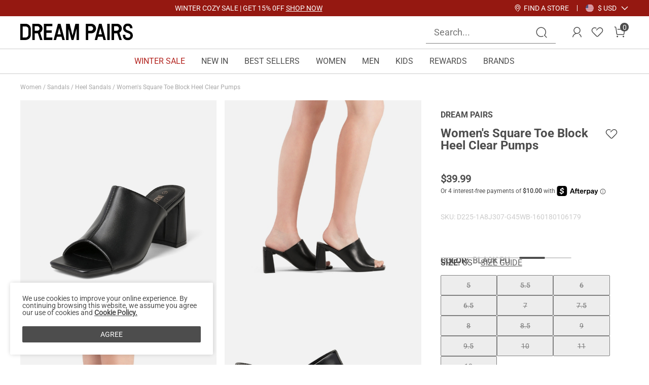

--- FILE ---
content_type: text/html; charset=UTF-8
request_url: https://www.dreampairs.com/products/sdhs2201w
body_size: 31629
content:
<!DOCTYPE html>
<html lang="en-US">

<head>
    <meta charset="UTF-8">
<meta http-equiv="X-UA-Compatible" content="IE=edge">
<meta content="telephone=no,email=no" name="format-detection">
<meta content="yes" name="apple-mobile-web-app-capable">
<meta name="google-site-verification" content="6JPixekqs5v8R_e003heCZIf2j7d-s3EF7gZXFxOoV4" />
<meta content="yes" name="apple-touch-fullscreen">
<meta name="theme-color" content="#000000" />
<meta name="viewport" content="width=device-width,initial-scale=1.0,user-scalable=no,viewport-fit=cover">

<title>Women's Block Clear Pumps | Transparent Pumps-Dream Pairs</title>
<meta name="keywords" content="" />
<meta name="description" content="Clear as the dazzling blue sky is your need for these heart-grabbing block heel clear pumps! This classic square toe design is enough to give you life for days. Walk comfortably in our memory padded insole and march on proudly with a TPR outsole cushioned for support. Unmatched quality with glisteni" />
<meta name="share_pic" content="" />
<meta name="renderer" content="webkit">
<meta name="google" content="notranslate" />
<meta name="csrf-token" content="bXRobHZtV2cBGQM9AQshEAdNPgUbNDs0XU0DWz0iEldcDS8uFTokPg==">
<link rel="manifest" href="/dreampairs.json">
<link rel="canonical" href="https://www.dreampairs.com/products/sdhs2201w">
<link rel="dns-prefetch" href="//www.dreampairs.com">
<link rel="dns-prefetch" href="//cdnimg.dreampairs.com">
<link rel="dns-prefetch" href="//static.dreampairs.com">
<link rel="shortcut icon" type="image/x-ico" href="https://static.dreampairs.com/static/dreampairs/favicon.svg" />
<link rel="stylesheet" href="https://static.dreampairs.com/static/dreampairs/css/topAndfoot-index.css?v=0d9254a87994ab17c819">
<link rel="stylesheet" href="https://static.dreampairs.com/static/dreampairs/css/common.css?v=c225fc60a1997f4f0593">

<link rel="stylesheet" href="https://static.dreampairs.com/static/dreampairs/css/vendor.css?v=2451e2b54cdc208454a9">
<script src="https://static.dreampairs.com/static/dreampairs/js/jquery-3.2.1.min.js?v=1"></script>

<script>
    var BRAND = 'dreampairs';
    var SITE_BRAND = 'DREAM PAIRS';
    var SITE_NAME = 'dreampairs';
    var SIZE_UNIT = 'inch';
    var SIZE_CODE = 'US';
    var CUR_ENV = 'product';
    var SITE_NAME_BIG = 'DREAMPAIRS';
    var COOKIESDIAMON = ".dreampairs.com";
    var DOMAIN = 'https://www.dreampairs.com/';
    var DOMAIN_USER = 'https://www.dreampairs.com/';
    var DOMAIN_CART = 'https://www.dreampairs.com/';
    var DOMAIN_ORDER = 'https://www.dreampairs.com/';
    var JS_IMG_URL = 'https://static.dreampairs.com/static/dreampairs/';
    var JS_LANG = 'en';
    var CUR_LANG = 'en';
    var CUR_COUNTRY_CODE = 'US';
    var CUR_COUNTRY_SITE = 'US';
    var DOMAIN_IMG = 'https://cdnimg.dreampairs.com';
    var UPLOAD_URL = 'https://upload.miraclemilesit.cn/';
    var USER_PHOTO = 'https://cdnimg.dreampairs.com/';
    var USER_HOST = 'https://upload.miraclemilesit.cn/';
    var USER_INFO = null;
    var PRICE_RENDER_HTML_TLP = '<span class="icon">$</span>${price}';
    var CURRENCY_CODE = 'USD';
    var CURRENCY_ICON = '$';
    var HTTPS_LOGIN_DOMAIN = ' https://www.dreampairs.com/';
    var HTTPS_ORDER_DOMAIN = ' https://www.dreampairs.com/';
    var HTTPS_CSS_DOMAIN = 'https://static.dreampairs.com/static';
    var HTTPS_GALLERY_DOMAIN = ' https://cdnimg.dreampairs.com';
    var user_id = '';
    var PAGE_NAME = 'goods';

    const PRICE_SECONDS_KILL = '3';
    const PRICE_PROMOTION = '1';
    const PRICE_APP = '2';
    const PRICE_USER = '4';
    const PRICE_NOT_LOGIN_USER = '444';
    const PRICE_NORMAL = '0';

    const PRICE_POINT = '5';
    const PRICE_NOT_SATISFY_POINT = '555';

    var GOOGLECLIENTID = '1071459631853-psgsm1hiu8lg23485n12f1h0el7p851e.apps.googleusercontent.com';
    var FACEBOOK_REDIRECT_URI  = 'https://www.dreampairs.com/app-login/facebook/verification';
    var FACEBOOKAPPID = '1174047413479241';
            const NEW_USER_POPUP_BANNER_IMG_PC = 'https://cdnimg.dreampairs.com/dreampairshoes/image/homepage/20251204_1472/Frame%201410170697.jpg';
    const NEW_USER_POPUP_BANNER_IMG_PC_W = '919';
    const NEW_USER_POPUP_BANNER_IMG_PC_H = '1224';
    const NEW_USER_POPUP_BANNER_IMG_M = 'https://cdnimg.dreampairs.com/dreampairshoes/image/homepage/20251204_1472/Frame%201410170698.jpg';
    const NEW_USER_POPUP_BANNER_IMG_M_W = '686';
    const NEW_USER_POPUP_BANNER_IMG_M_H = '355';
    const NEW_USER_POPUP_CLOSE_LINK = '';
    
        BUSINESS_POINT_CONFIG_REG = 30;
    BUSINESS_POINT_CONFIG_FIRST_LOGIN = 0;
    BUSINESS_POINT_CONFIG_FIRST_AUTHOR = 30;
</script>
<script>
    window.mobile = (/iphone|ipod|android|windows phone/i.test(navigator.userAgent.toLowerCase()));
    window.ipad = (/ipad/i.test(navigator.userAgent.toLowerCase()));
    window.gaid = window.mobile ? '' : '';
</script>
<script>
var dataLayer = [];
;(function(arr,){
    var n_dataLayer = {
        mode:"responsive",
        currencyPage:"goods",
        cur_lang : "en",
        userEmail : "",
        userId:"",
        userhashedEmail : "",
        currency:'USD',

        search :{
            keywords:""
        },

        category :{
            cat_id:"0",
            goods_list_top3:[],
            category : ""
        },

        goods :{
            goods_sn:"D225-1A8J307-G45WB-160180106179",
            goods_id:"17216",
            price : "39.99",
            category : "Heel Sandals",
            market_price : "39.99",
            url : "https://www.dreampairs.com/products/sdhs2201w?color=2038",
            pic : "https://cdnimg.dreampairs.com/thumbnail/600x600/dreampairshoes/product/product/SDHS2201W/BLACK PU/1.jpg",
            title: "Women's Square Toe Block Heel Clear Pumps",
            cat_id : "124",
            spu:"SDHS2201W",
            brand:"D"
        },

        checkout:{
            goodsList:[
                            ],
        },

        payok:{
            goodsList:[
                            ],
            tax:'',
            shipping:'',
            coupon:'',
            value: '',
            order_id: '',
            address: {},
            address_hash: {},
            coupon_save: 0,
            activity_save: 0        }
    }
    arr.push(n_dataLayer);
})(dataLayer)
</script>

<!-- Google Tag Manager -->
<script>
(function(w,d,s,l,i){
const excludedVersions = ["120.0.6099.109","120.0.6099.129","120.0.6099.199","120.0.6099.224","139.0.7258.154","139.0.7258.138","139.0.7258.128","140.0.7339.185","140.0.7339.186","140.0.7339.213","140.0.7339.81","140.0.7339.80","138.0.7204.101","138.0.7204.157","138.0.7204.50","138.0.7204.183","138.0.7204.169","138.0.7204.158","138.0.7204.100","138.0.7204.49","138.0.7204.168","138.0.7204.92","138.0.7204.93","138.0.7204.96","138.0.7204.97"];
// 构建正则表达式
const versionsRegex = new RegExp('(' + excludedVersions.join('|').replace(/\./g, '\\.') + ')');
// 检查用户代理是否匹配排除的版本
const userAgentTigter = versionsRegex.test(navigator.userAgent);

if(!userAgentTigter){
   w[l]=w[l]||[];w[l].push({'gtm.start':
    new Date().getTime(),event:'gtm.js'});var f=d.getElementsByTagName(s)[0],
    j=d.createElement(s),dl=l!='dataLayer'?'&l='+l:'';j.async=true;j.src=
    'https://www.googletagmanager.com/gtm.js?id='+i+dl;f.parentNode.insertBefore(j,f);
}
})(window,document,'script','dataLayer','GTM-MGWTT8R');

</script>
<!-- End Google Tag Manager -->


    <meta property="og:title" content="Women's Square Toe Block Heel Clear Pumps" />
    <meta property="og:type" content="product" />
    <meta property="og:url" content="https://www.dreampairs.com/products/sdhs2201w?color=2038" />
    <meta property="og:description" content="Clear as the dazzling blue sky is your need for these heart-grabbing block heel clear pumps! This classic square toe design is enough to give you life for days. Walk comfortably in our memory padded insole and march on proudly with a TPR outsole cushioned for support. Unmatched quality with glisteni" />
    <meta property="og:image" content="https://cdnimg.dreampairs.com/thumbnail/600x600/dreampairshoes/product/product/SDHS2201W/BLACK PU/1.jpg" />
    <meta property="og:site_name" content="dreampairs" />
    <meta property="fb:admins" content="" />
    <meta property="fb:app_id" content="" />
    <meta property="product:price:amount" content="39.99" />
    <meta property="product:price:currency" content="USD" />
    <meta itemprop="name" content="Women's Square Toe Block Heel Clear Pumps">
    <meta itemprop="description" content="Clear as the dazzling blue sky is your need for these heart-grabbing block heel clear pumps! This classic square toe design is enough to give you life for days. Walk comfortably in our memory padded insole and march on proudly with a TPR outsole cushioned for support. Unmatched quality with glisteni">
    <meta itemprop="image" content="https://cdnimg.dreampairs.com/thumbnail/600x600/dreampairshoes/product/product/SDHS2201W/BLACK PU/1.jpg">
    <meta name="twitter:card" content="product">
    <meta name="twitter:site" content="@dreampairsOutfit">
    <meta name="twitter:creator" content="@dreampairsOutfit">
    <meta name="twitter:title" content="Women's Square Toe Block Heel Clear Pumps">
    <meta name="twitter:description" content="Clear as the dazzling blue sky is your need for these heart-grabbing block heel clear pumps! This classic square toe design is enough to give you life for days. Walk comfortably in our memory padded insole and march on proudly with a TPR outsole cushioned for support. Unmatched quality with glisteni">
    <meta name="twitter:image" content="https://cdnimg.dreampairs.com/thumbnail/600x600/dreampairshoes/product/product/SDHS2201W/BLACK PU/1.jpg">
    <meta name="twitter:label1" content="Price">
    <meta name="twitter:data1" content="39.99">

    <link rel="stylesheet" href="https://static.dreampairs.com/static/dreampairs/css/goods-index.css?v=430329bfc3f56881c981">

    <script type="application/ld+json">
        [{
            "@context": "https://schema.org/",
            "@type": "Product",
            "name": "Women's Square Toe Block Heel Clear Pumps",
            "category": "Heel Sandals",
            "product id": "SDHS2201W",
            "url": "https://www.dreampairs.com/products/sdhs2201w",
            "description": "Clear as the dazzling blue sky is your need for these heart-grabbing block heel clear pumps! This classic square toe design is enough to give you life for days. Walk comfortably in our memory padded insole and march on proudly with a TPR outsole cushioned for support. Unmatched quality with glistening style.

Heel measures approximately 3.35 inch",

            "brand": {
                "@type": "Brand",
                "name": "DREAM PAIRS"
            },
            "image": "https://cdnimg.dreampairs.com/dreampairshoes/product/product/SDHS2201W/BLACK PU/1.jpg",
                                    "offers" : [
                            {
                        "@type":"Offer",
                        "itemOffered" : {
                            "@type":"IndividualProduct",
                            "color":"NUDE CLEAR"
                        },
                        "price":"39.99",
                        "priceCurrency":"USD",
                        "url":"https://www.dreampairs.com/products/sdhs2201w?color=2034",
                        "availability":"http://schema.org/OutOfStock",
                        "image": "https://cdnimg.dreampairs.com/dreampairshoes/product/product/SDHS2201W/NUDE CLEAR/1.jpg"
                    }
                            ,{
                        "@type":"Offer",
                        "itemOffered" : {
                            "@type":"IndividualProduct",
                            "color":"SILVER CLEAR"
                        },
                        "price":"39.99",
                        "priceCurrency":"USD",
                        "url":"https://www.dreampairs.com/products/sdhs2201w?color=2252",
                        "availability":"http://schema.org/OutOfStock",
                        "image": "https://cdnimg.dreampairs.com/dreampairshoes/product/product/SDHS2201W/SILVER CLEAR/1.jpg"
                    }
                            ,{
                        "@type":"Offer",
                        "itemOffered" : {
                            "@type":"IndividualProduct",
                            "color":"WHITE PU"
                        },
                        "price":"39.99",
                        "priceCurrency":"USD",
                        "url":"https://www.dreampairs.com/products/sdhs2201w?color=1904",
                        "availability":"http://schema.org/OutOfStock",
                        "image": "https://cdnimg.dreampairs.com/dreampairshoes/product/product/SDHS2201W/WHITE PU/1.jpg"
                    }
                            ,{
                        "@type":"Offer",
                        "itemOffered" : {
                            "@type":"IndividualProduct",
                            "color":"BLACK PU"
                        },
                        "price":"39.99",
                        "priceCurrency":"USD",
                        "url":"https://www.dreampairs.com/products/sdhs2201w?color=2038",
                        "availability":"http://schema.org/OutOfStock",
                        "image": "https://cdnimg.dreampairs.com/dreampairshoes/product/product/SDHS2201W/BLACK PU/1.jpg"
                    }
                            ,{
                        "@type":"Offer",
                        "itemOffered" : {
                            "@type":"IndividualProduct",
                            "color":"NUDE PU"
                        },
                        "price":"39.99",
                        "priceCurrency":"USD",
                        "url":"https://www.dreampairs.com/products/sdhs2201w?color=2040",
                        "availability":"http://schema.org/OutOfStock",
                        "image": "https://cdnimg.dreampairs.com/dreampairshoes/product/product/SDHS2201W/NUDE PU/1.jpg"
                    }
                            ]
        },{
            "@context": "http://schema.org/",
            "@type": "BreadcrumbList",
            "itemListElement": [
                                {
                    "@type": "ListItem",
                    "position": 1,
                    "item": {
                        "@id": "https://www.dreampairs.com/collections/all-women",
                        "name": "Women"

                    }
                },
                                {
                    "@type": "ListItem",
                    "position": 2,
                    "item": {
                        "@id": "https://www.dreampairs.com/collections/womens-sandals",
                        "name": "Sandals"

                    }
                },
                                {
                    "@type": "ListItem",
                    "position": 3,
                    "item": {
                        "@id": "https://www.dreampairs.com/collections/womens-heel-sandals",
                        "name": "Heel Sandals"

                    }
                },
                                {
                    "@type": "ListItem",
                    "position": 4,
                    "item": {
                        "@id": "https://www.dreampairs.com/products/sdhs2201w?color=2038",
                        "name": "Women's Square Toe Block Heel Clear Pumps"

                    }
                }
            ]
        }]
    </script>
</head>

<body class="response-index">
    <script>
        var picture_prefix = "https://cdnimg.dreampairs.com/";
        var latest_comment_url = "https://api-review-mmos.miraclemilesit.cn/openapi/reviews";
    </script>
        <div id="size-chate-box"></div>
    <div id="js-confirm-pupop"></div>
    <!-- 转盘提示框 -->
    <div id="js-web-turntable-tip-box"></div>
    

<section class="top-bar ">
                    <div  class="swiper marquee-box-wrapper" id="js-marquee-box" >
            <div class="swiper-wrapper marquee-swiper-wrapper">
                                    <div class="swiper-slide f14">
                        <p class="marquee-box" style="background:#951811;"> <span>WINTER COZY SALE | GET 15% 0FF
<a style="text-decoration: underline; color:#fff
" href="/promotion/sale-shoes"> SHOP NOW</a></p>
<style>.top-bar{background-color: #951811;}</style>                    </div>
                                    <div class="swiper-slide f14">
                        <p class="marquee-box" style="background:#951811;"> <span>Fresh Styles Just Dropped — 
<a style="text-decoration: underline; color:#fff
" href="/promotion/fresh-picks"> Explore Now</a></p>
<style>.top-bar{background-color: #951811;}</style>                    </div>
                            </div>
        </div>
                

    <div class="top-bar-right">
    
        <a class="find-store f14" href="/pages/dream-pairs-offline-store">
            <svg width="16" height="16" viewBox="0 0 16 16" aria-hidden="true" fill="none"  xmlns="http://www.w3.org/2000/svg">
                <path d="M8 9.5C6.3455 9.5 5 8.1545 5 6.5C5 4.8455 6.3455 3.5 8 3.5C9.6545 3.5 11 4.8455 11 6.5C11 8.1545 9.6545 9.5 8 9.5ZM8 4.5C6.897 4.5 6 5.397 6 6.5C6 7.603 6.897 8.5 8 8.5C9.103 8.5 10 7.603 10 6.5C10 5.397 9.103 4.5 8 4.5Z" fill="white"/>
                <path d="M8 15C7.876 15 7.7515 14.954 7.655 14.862C7.4555 14.671 7.448 14.3545 7.6385 14.155C8.9905 12.7375 12.5 8.599 12.5 6.5C12.5 4.019 10.4815 2 8 2C5.519 2 3.5 4.019 3.5 6.5C3.5 7.6815 4.6335 9.72 6.6915 12.241C6.8665 12.4555 6.8345 12.7705 6.6205 12.9445C6.4065 13.119 6.091 13.0875 5.917 12.8735C3.6495 10.0965 2.5 7.952 2.5 6.5C2.5 3.4675 4.9675 1 8 1C11.0325 1 13.5 3.4675 13.5 6.5C13.5 9.4275 8.5715 14.6255 8.362 14.845C8.2635 14.948 8.132 15 8 15Z" fill="white"/>
            </svg>
            <span class="icon-text">Find a store</span>
            
        </a>
            
        <div class="top-country-change">
            <div class="title" role="button" aria-expanded="false" aria-haspopup="true" aria-controls="js-top-pc-country-list">
                <!-- Shipping To -->
                <span class="mr8 f14 js-cur-country-contain">
                    <a aria-label="Shipping To United States"   data-country_name="United States" data-country_icon="$USD" data-country_code="US" data-href="//www.dreampairs.com" href="javascript:;" class="js-country-list-item site-flag-item cur-site" style="--flags:url(--flags:url(https://static.dreampairs.com/static/dreampairs/img/flags-normal/us.png)"><i>United States</i> <span>$ USD</span></a>
                </span>
            
                <svg class="icon-down" aria-hidden="true" width="16" height="16" viewBox="0 0 16 16" fill="none" xmlns="http://www.w3.org/2000/svg">
                    <path d="M2.74745 4.72847C2.4871 4.46812 2.06499 4.46812 1.80464 4.72847C1.54429 4.98881 1.54429 5.41093 1.80464 5.67128L7.65349 11.5201C7.76311 11.6297 7.9014 11.6932 8.04422 11.7105C8.24256 11.7365 8.45037 11.6733 8.60276 11.5209L14.1979 5.92581C14.4582 5.66546 14.4582 5.24335 14.1979 4.983C13.9375 4.72265 13.5154 4.72265 13.2551 4.983L8.12853 10.1096L2.74745 4.72847Z" fill="white"/>
                </svg>

            </div>

            <div class=" hover-pop-box top-country-list  js-country-list-wrap pt8 pb8" id="js-top-pc-country-list">
                <ul role="listbox">
                                            <li>
                            <a aria-label="Shipping To United States" data-country_name="United States" data-country_icon="$ USD"  data-country_code="US" data-href="//www.dreampairs.com" href="javascript:;" class="js-country-list-item site-flag-item  cur-site" style="--flags:url(https://static.dreampairs.com/static/dreampairs/img/flags-normal/us.png)"><i>United States</i> <span>$ USD</span></a>
                        </li>
                                            <li>
                            <a aria-label="Shipping To United Kingdom" data-country_name="United Kingdom" data-country_icon="£ GBP"  data-country_code="GB" data-href="//uk.dreampairs.com" href="javascript:;" class="js-country-list-item site-flag-item  " style="--flags:url(https://static.dreampairs.com/static/dreampairs/img/flags-normal/gb.png)"><i>United Kingdom</i> <span>£ GBP</span></a>
                        </li>
                                    </ul>
                <p class="tips">More countries or regions are opening up, please wait</p>
            </div>
        </div>
    </div> 
</section>

<header class="header-container-pageHeader " id="js-header-container">
    <div class="header-layout ">
                <div class="left-box mb-show">
            <span class="menu-icon" id="js-show-mobile-menu-box" aria-label="Navigation Menu" role="button" >
                <svg width="40" height="40" viewBox="0 0 40 40" fill="none" xmlns="http://www.w3.org/2000/svg">
                    <path d="M35.2648 31.0719C35.0234 30.8304 34.706 30.6978 34.3683 30.6978H5.05235C4.35134 30.6978 3.78125 31.268 3.78125 31.9683C3.78125 32.67 4.35134 33.24 5.05235 33.24H34.3683C35.0687 33.24 35.6388 32.6699 35.6388 31.9683C35.6388 31.6307 35.5062 31.3132 35.2648 31.0719Z" fill="#4D4D4D"/>
                    <path d="M34.3687 18.01H5.05276C4.35176 18.01 3.78223 18.5801 3.78223 19.2811C3.78223 19.9815 4.35176 20.5517 5.05276 20.5517H34.3687C35.0691 20.5517 35.6392 19.9816 35.6392 19.2811C35.6392 18.9433 35.5066 18.6249 35.2652 18.3835C35.0238 18.1421 34.7064 18.01 34.3687 18.01Z" fill="#4D4D4D"/>
                    <path d="M35.2648 6.03227C35.0234 5.79088 34.706 5.65829 34.3683 5.65829H5.05235C4.35134 5.65829 3.78125 6.22838 3.78125 6.92939C3.78125 7.63043 4.35134 8.19992 5.05235 8.19992H34.3683C35.0687 8.19992 35.6388 7.63043 35.6388 6.92939C35.6388 6.59161 35.5062 6.27371 35.2648 6.03227Z" fill="#4D4D4D"/>
                </svg>
            </span>

            <span class="search-icon" id="js-show-mobile-search-box" >
                <svg width="40" height="40" viewBox="0 0 40 40" fill="none" xmlns="http://www.w3.org/2000/svg">
                    <path d="M37.2465 35.4787L31.2853 29.1C33.7015 26.19 35.0303 22.5625 35.0303 18.7437C35.0303 9.785 27.7403 2.495 18.779 2.495C9.82027 2.495 2.53027 9.78374 2.53027 18.7437C2.53027 27.7037 9.82027 34.9925 18.7803 34.9925C21.1278 34.9912 23.3915 34.5012 25.5078 33.5375C26.1365 33.2512 26.414 32.51 26.1278 31.8825C25.8415 31.2525 25.0965 30.9737 24.4728 31.2625C22.6815 32.0775 20.7665 32.4912 18.779 32.4925C11.1978 32.4925 5.03027 26.325 5.03027 18.7437C5.03027 11.1637 11.1978 4.995 18.779 4.995C26.3615 4.995 32.5303 11.1625 32.5303 18.7437C32.5303 22.3125 31.169 25.6937 28.699 28.265C28.2203 28.7625 28.2365 29.5537 28.7328 30.0325C28.7703 30.0687 28.819 30.0825 28.8615 30.1137C28.8953 30.1637 28.9128 30.2212 28.9553 30.2662L35.4203 37.1837C35.6653 37.4475 35.999 37.58 36.3328 37.58C36.639 37.58 36.9453 37.4687 37.1865 37.2425C37.6903 36.7737 37.7178 35.9825 37.2465 35.4787Z" fill="#4D4D4D"/>
                </svg>
            </span>
        </div>
                <a href="/" class="header-logo">
            <svg xmlns="http://www.w3.org/2000/svg" width="1080" height="162" viewBox="0 0 1080 162" fill="none">
                <g clip-path="url(#clip0_3657_52)">
                    <path d="M226.615 158.373V2.67078H307.508V26.356L250.144 26.2971V66.4402L301.258 66.4598V90.0076L250.144 90.0469V134.786L307.41 134.805V158.373H226.615Z" fill="black"/>
                    <path d="M0 2.67072H50.9574C78.6206 2.67072 101.131 25.2365 101.131 52.9674V108.076C101.131 135.807 78.6206 158.373 50.9574 158.373H0V2.67072ZM23.549 28.6538V134.825L51.0358 134.884C65.5727 134.884 77.4059 123.022 77.4059 108.449V52.5943C77.4059 38.0218 65.5727 28.5752 51.0358 28.5752L23.549 28.6538Z" fill="black"/>
                    <path d="M385.971 2.67078H361.09L320.026 158.373H343.301L351.608 127.067H395.434L403.799 158.373H427.074L385.971 2.67078ZM389.302 103.52H357.72L370.69 54.9511L373.472 43.5602L373.53 43.7369L373.589 43.5602L376.469 55.3635L389.302 103.539V103.52Z" fill="black"/>
                    <path d="M528.736 2.67078L501.386 115.932L473.958 2.67078H439.555V158.373H462.987V50.2573L491.492 158.373H511.201L539.766 50.3751L539.707 158.373H563.158V2.67078H528.736Z" fill="black"/>
                    <path d="M196.64 83.448C207.2 74.7477 213.274 61.9231 213.274 48.2737C213.274 39.7698 210.903 31.4819 206.436 24.2742C198.012 10.7426 183.475 2.67078 167.547 2.67078H115.395V158.373H138.904V93.798H168.644L189.862 158.373H213.293L190.136 87.8472C192.507 86.5118 194.72 85.0388 196.68 83.448H196.64ZM138.806 69.9949V25.9436H163.452C175.56 25.9436 185.415 35.8026 185.415 47.9398C185.415 54.5583 182.476 60.7644 177.382 64.9672C173.464 68.2078 168.488 69.9949 163.394 69.9949H138.806Z" fill="black"/>
                    <path d="M957.418 83.448C967.978 74.7477 974.051 61.9231 974.051 48.2737C974.051 39.7698 971.68 31.4819 967.213 24.2742C958.789 10.7426 944.252 2.67078 928.324 2.67078H876.172V158.373H899.682V93.798H929.422L950.639 158.373H974.071L950.913 87.8472C953.284 86.5118 955.498 85.0388 957.457 83.448H957.418ZM899.584 69.9949V25.9436H924.23C936.337 25.9436 946.192 35.8026 946.192 47.9398C946.192 54.5583 943.253 60.7644 938.159 64.9672C934.241 68.2078 929.265 69.9949 924.171 69.9949H899.584Z" fill="black"/>
                    <path d="M857.99 2.67078H834.559V158.373H857.99V2.67078Z" fill="black"/>
                    <path d="M628.692 158.373V2.67078H681.138C706.489 2.67078 727.139 23.2333 727.139 48.529C727.139 61.5892 721.516 74.0603 711.701 82.7803L710.467 83.8604C702.238 90.5968 691.874 94.289 681.275 94.289L652.201 94.2497V158.373H628.692ZM652.319 26.1203V70.3485L677.043 70.3092C682.137 70.3092 687.094 68.522 691.032 65.3011C694.186 62.6891 696.537 59.2718 697.869 55.4028C698.653 53.0853 699.064 50.6697 699.064 48.2344C699.064 40.4964 694.93 33.2102 688.269 29.243L688.113 29.1448C684.292 27.2398 680.609 26.1989 677.474 26.1203C677.279 26.1203 652.339 26.1203 652.339 26.1203H652.319Z" fill="black"/>
                    <path d="M780.29 2.67078H755.409L714.345 158.373H737.62L745.927 127.067H789.753L798.118 158.373H821.393L780.29 2.67078ZM783.621 103.52H752.039L765.009 54.9511L767.791 43.5602L767.849 43.7369L767.908 43.5602L770.788 55.3635L783.621 103.539V103.52Z" fill="black"/>
                    <path d="M1066.88 84.273C1057.82 75.9458 1046.6 71.959 1036.7 68.4239C1033 67.108 1029.51 65.8511 1026.28 64.4567C1019.95 61.7268 1015.68 58.7023 1013.21 55.2065C1008.65 48.7255 1009.96 39.2592 1013.29 32.7389C1016.33 26.8078 1022.36 23.6851 1031.24 23.4691C1037.63 23.2923 1043.29 25.2759 1047.19 29.0271C1050.58 32.2872 1052.44 36.7847 1052.51 42.0088L1052.59 46.0938H1076L1075.93 41.616C1075.73 30.1465 1071.26 19.659 1063.39 12.0782C1054.94 3.96709 1043.33 -0.314322 1030.65 -9.01626e-05C1013.08 0.451618 999.52 8.26813 992.467 22.0158C984.454 37.6488 985.1 55.9921 994.112 68.7578C999.128 75.8673 1006.61 81.5038 1017.01 86.0012C1020.95 87.7099 1024.99 89.1435 1028.87 90.5183C1037.43 93.5624 1045.5 96.4494 1051.06 101.556C1056.55 106.603 1058.24 117.582 1054.65 125.045C1051.46 131.683 1043.62 136.416 1034.22 137.378C1024.75 138.36 1016.07 135.316 1011.55 129.424C1007.98 124.77 1007.81 119.329 1007.83 110.119V108.783H984.415V110.099C984.415 120.606 984.375 132.508 992.976 143.741C1001.46 154.818 1015.23 161.063 1030.63 161.063C1032.61 161.063 1034.61 160.965 1036.63 160.749C1054.32 158.923 1068.95 149.398 1075.75 135.257C1083.9 118.328 1080.1 96.4102 1066.89 84.273H1066.88Z" fill="black"/>
                </g>
                <defs>
                    <clipPath id="clip0_3657_52">
                        <rect width="1080" height="161.044" fill="white"/>
                    </clipPath>
                </defs>
            </svg>
        </a>

                <div class="right-box">

            <div class="search-box  js-search-wrap" role="search">
                <input type="text" class="js-search-input" aria-label="Search..." placeholder="Search..." autocomplete="off" >
                <label class="js-search-btn-submit"  aria-label="Search">
                    <svg aria-hidden="true" width="40" height="40" viewBox="0 0 40 40" fill="none" xmlns="http://www.w3.org/2000/svg">
                        <path d="M37.2465 35.4787L31.2853 29.1C33.7015 26.19 35.0303 22.5625 35.0303 18.7437C35.0303 9.785 27.7403 2.495 18.779 2.495C9.82027 2.495 2.53027 9.78374 2.53027 18.7437C2.53027 27.7037 9.82027 34.9925 18.7803 34.9925C21.1278 34.9912 23.3915 34.5012 25.5078 33.5375C26.1365 33.2512 26.414 32.51 26.1278 31.8825C25.8415 31.2525 25.0965 30.9737 24.4728 31.2625C22.6815 32.0775 20.7665 32.4912 18.779 32.4925C11.1978 32.4925 5.03027 26.325 5.03027 18.7437C5.03027 11.1637 11.1978 4.995 18.779 4.995C26.3615 4.995 32.5303 11.1625 32.5303 18.7437C32.5303 22.3125 31.169 25.6937 28.699 28.265C28.2203 28.7625 28.2365 29.5537 28.7328 30.0325C28.7703 30.0687 28.819 30.0825 28.8615 30.1137C28.8953 30.1637 28.9128 30.2212 28.9553 30.2662L35.4203 37.1837C35.6653 37.4475 35.999 37.58 36.3328 37.58C36.639 37.58 36.9453 37.4687 37.1865 37.2425C37.6903 36.7737 37.7178 35.9825 37.2465 35.4787Z" fill="#4D4D4D"/>
                    </svg>
                </label>
                <div class="hover-pop-box p32 search-guide none  js-search-guide">
                    <p class="search-title js-history-title" style="display: none;" >Search History                        <a href="javascript:void(0);" class="btn-delete js-search-history-clear-btn">Clear</a>
                    </p>
                    <p class="search-items host-history-item  js-history-item " style="display: none;"></p>

                                            <p class="search-title">Popular Search</p>
                        <p class="search-items">
                                                            
                                <a class="js-search-host_words" href="https://www.dreampairs.com/collections/SS24-Women-Shoes?order_by=1&recommend=10045&is_trends=1&ref=SS24 New Arrivals">
                                    
                                                                            <svg width="16" height="16" viewBox="0 0 16 16" fill="none" xmlns="http://www.w3.org/2000/svg">
                                            <path d="M11.35 3.14989C11.15 2.99989 10.9 3.04989 10.75 3.14989C10.6 3.29989 10.5 3.54989 10.6 3.74989C10.7 3.94989 10.75 4.19989 10.8 4.44989C9.45001 1.29989 7.20001 0.599889 7.10001 0.549889C6.95001 0.499889 6.75001 0.549889 6.65001 0.649889C6.50001 0.749889 6.45001 0.949889 6.50001 1.09989C6.70001 2.44989 6.10001 4.04989 4.70001 5.94989C4.60001 5.54989 4.45001 5.14989 4.20001 4.69989C4.05001 4.54989 3.85001 4.44989 3.65001 4.49989C3.40001 4.54989 3.25001 4.69989 3.25001 4.94989C3.20001 5.69989 2.85001 6.39989 2.45001 7.14989C2.10001 7.79989 1.75001 8.49989 1.60001 9.24989C1.10001 11.6499 2.15001 13.3999 5.10001 14.9999C5.20001 15.0499 5.25001 15.0499 5.35001 15.0499C5.50001 15.0499 5.65001 14.9499 5.75001 14.8499C5.90001 14.5999 5.85001 14.2999 5.60001 14.1499L5.55001 14.0999C2.60001 12.4499 2.20001 11.0999 2.55001 9.44989C2.70001 8.79989 3.00001 8.24989 3.30001 7.59989C3.50001 7.29989 3.65001 6.99989 3.75001 6.69989C3.75001 6.84989 3.80001 7.04989 3.80001 7.19989C3.80001 7.39989 3.95001 7.59989 4.15001 7.64989C4.35001 7.69989 4.55001 7.64989 4.70001 7.49989C6.45001 5.39989 7.40001 3.49989 7.50001 1.79989C8.30001 2.29989 9.65001 3.49989 10.35 6.04989C10.4 6.19989 10.5 6.34989 10.7 6.39989C10.85 6.44989 11.05 6.39989 11.15 6.29989C11.55 5.94989 11.75 5.44989 11.8 4.94989C12.65 5.99989 13.6 7.69989 13.5 9.44989C13.4 10.8999 12.6 12.1499 11.15 13.2499C11.7 10.6499 10.65 7.64989 8.35001 6.09989C8.20001 5.99989 8.00001 5.99989 7.85001 6.04989C7.70001 6.14989 7.60001 6.29989 7.60001 6.49989C7.55001 7.89989 6.85001 8.74989 6.20001 9.59989C5.65001 10.2999 5.10001 10.9999 5.00001 11.9499C5.00001 12.1999 5.20001 12.4499 5.45001 12.4999C5.75001 12.5499 5.95001 12.2999 6.00001 12.0499C6.05001 11.3999 6.50001 10.8499 6.95001 10.2499C7.50001 9.54989 8.15001 8.69989 8.45001 7.49989C10.25 9.19989 10.85 12.1999 9.75001 14.2999V14.3499C9.75001 14.3999 9.75001 14.3999 9.70001 14.4499V14.6499C9.70001 14.6999 9.70001 14.6999 9.75001 14.7499V14.7999L9.80001 14.8499C9.80001 14.8999 9.85001 14.8999 9.85001 14.9499C9.85001 14.9499 9.90001 14.9999 9.95001 14.9999L10 15.0499C10 15.0499 10.05 15.0499 10.05 15.0999H10.35C10.4 15.0999 10.45 15.0999 10.5 15.0499C13.05 13.6499 14.45 11.7999 14.55 9.64989C14.7 6.29989 11.9 3.49989 11.35 3.14989Z" fill="#4D4D4D"/>
                                        </svg>
                                                                        SS24 New Arrivals                                </a>
                                                            
                                <a class="js-search-host_words" href="https://www.dreampairs.com/collections/womens-sandals?is_trends=1&ref=Sandals">
                                    
                                                                            <svg width="16" height="16" viewBox="0 0 16 16" fill="none" xmlns="http://www.w3.org/2000/svg">
                                            <path d="M11.35 3.14989C11.15 2.99989 10.9 3.04989 10.75 3.14989C10.6 3.29989 10.5 3.54989 10.6 3.74989C10.7 3.94989 10.75 4.19989 10.8 4.44989C9.45001 1.29989 7.20001 0.599889 7.10001 0.549889C6.95001 0.499889 6.75001 0.549889 6.65001 0.649889C6.50001 0.749889 6.45001 0.949889 6.50001 1.09989C6.70001 2.44989 6.10001 4.04989 4.70001 5.94989C4.60001 5.54989 4.45001 5.14989 4.20001 4.69989C4.05001 4.54989 3.85001 4.44989 3.65001 4.49989C3.40001 4.54989 3.25001 4.69989 3.25001 4.94989C3.20001 5.69989 2.85001 6.39989 2.45001 7.14989C2.10001 7.79989 1.75001 8.49989 1.60001 9.24989C1.10001 11.6499 2.15001 13.3999 5.10001 14.9999C5.20001 15.0499 5.25001 15.0499 5.35001 15.0499C5.50001 15.0499 5.65001 14.9499 5.75001 14.8499C5.90001 14.5999 5.85001 14.2999 5.60001 14.1499L5.55001 14.0999C2.60001 12.4499 2.20001 11.0999 2.55001 9.44989C2.70001 8.79989 3.00001 8.24989 3.30001 7.59989C3.50001 7.29989 3.65001 6.99989 3.75001 6.69989C3.75001 6.84989 3.80001 7.04989 3.80001 7.19989C3.80001 7.39989 3.95001 7.59989 4.15001 7.64989C4.35001 7.69989 4.55001 7.64989 4.70001 7.49989C6.45001 5.39989 7.40001 3.49989 7.50001 1.79989C8.30001 2.29989 9.65001 3.49989 10.35 6.04989C10.4 6.19989 10.5 6.34989 10.7 6.39989C10.85 6.44989 11.05 6.39989 11.15 6.29989C11.55 5.94989 11.75 5.44989 11.8 4.94989C12.65 5.99989 13.6 7.69989 13.5 9.44989C13.4 10.8999 12.6 12.1499 11.15 13.2499C11.7 10.6499 10.65 7.64989 8.35001 6.09989C8.20001 5.99989 8.00001 5.99989 7.85001 6.04989C7.70001 6.14989 7.60001 6.29989 7.60001 6.49989C7.55001 7.89989 6.85001 8.74989 6.20001 9.59989C5.65001 10.2999 5.10001 10.9999 5.00001 11.9499C5.00001 12.1999 5.20001 12.4499 5.45001 12.4999C5.75001 12.5499 5.95001 12.2999 6.00001 12.0499C6.05001 11.3999 6.50001 10.8499 6.95001 10.2499C7.50001 9.54989 8.15001 8.69989 8.45001 7.49989C10.25 9.19989 10.85 12.1999 9.75001 14.2999V14.3499C9.75001 14.3999 9.75001 14.3999 9.70001 14.4499V14.6499C9.70001 14.6999 9.70001 14.6999 9.75001 14.7499V14.7999L9.80001 14.8499C9.80001 14.8999 9.85001 14.8999 9.85001 14.9499C9.85001 14.9499 9.90001 14.9999 9.95001 14.9999L10 15.0499C10 15.0499 10.05 15.0499 10.05 15.0999H10.35C10.4 15.0999 10.45 15.0999 10.5 15.0499C13.05 13.6499 14.45 11.7999 14.55 9.64989C14.7 6.29989 11.9 3.49989 11.35 3.14989Z" fill="#4D4D4D"/>
                                        </svg>
                                                                        Sandals                                </a>
                                                            
                                <a class="js-search-host_words" href="https://www.dreampairs.com/collections/womens-flats?recommend=10014&is_trends=1&ref=Flats">
                                    
                                                                            <svg width="16" height="16" viewBox="0 0 16 16" fill="none" xmlns="http://www.w3.org/2000/svg">
                                            <path d="M11.35 3.14989C11.15 2.99989 10.9 3.04989 10.75 3.14989C10.6 3.29989 10.5 3.54989 10.6 3.74989C10.7 3.94989 10.75 4.19989 10.8 4.44989C9.45001 1.29989 7.20001 0.599889 7.10001 0.549889C6.95001 0.499889 6.75001 0.549889 6.65001 0.649889C6.50001 0.749889 6.45001 0.949889 6.50001 1.09989C6.70001 2.44989 6.10001 4.04989 4.70001 5.94989C4.60001 5.54989 4.45001 5.14989 4.20001 4.69989C4.05001 4.54989 3.85001 4.44989 3.65001 4.49989C3.40001 4.54989 3.25001 4.69989 3.25001 4.94989C3.20001 5.69989 2.85001 6.39989 2.45001 7.14989C2.10001 7.79989 1.75001 8.49989 1.60001 9.24989C1.10001 11.6499 2.15001 13.3999 5.10001 14.9999C5.20001 15.0499 5.25001 15.0499 5.35001 15.0499C5.50001 15.0499 5.65001 14.9499 5.75001 14.8499C5.90001 14.5999 5.85001 14.2999 5.60001 14.1499L5.55001 14.0999C2.60001 12.4499 2.20001 11.0999 2.55001 9.44989C2.70001 8.79989 3.00001 8.24989 3.30001 7.59989C3.50001 7.29989 3.65001 6.99989 3.75001 6.69989C3.75001 6.84989 3.80001 7.04989 3.80001 7.19989C3.80001 7.39989 3.95001 7.59989 4.15001 7.64989C4.35001 7.69989 4.55001 7.64989 4.70001 7.49989C6.45001 5.39989 7.40001 3.49989 7.50001 1.79989C8.30001 2.29989 9.65001 3.49989 10.35 6.04989C10.4 6.19989 10.5 6.34989 10.7 6.39989C10.85 6.44989 11.05 6.39989 11.15 6.29989C11.55 5.94989 11.75 5.44989 11.8 4.94989C12.65 5.99989 13.6 7.69989 13.5 9.44989C13.4 10.8999 12.6 12.1499 11.15 13.2499C11.7 10.6499 10.65 7.64989 8.35001 6.09989C8.20001 5.99989 8.00001 5.99989 7.85001 6.04989C7.70001 6.14989 7.60001 6.29989 7.60001 6.49989C7.55001 7.89989 6.85001 8.74989 6.20001 9.59989C5.65001 10.2999 5.10001 10.9999 5.00001 11.9499C5.00001 12.1999 5.20001 12.4499 5.45001 12.4999C5.75001 12.5499 5.95001 12.2999 6.00001 12.0499C6.05001 11.3999 6.50001 10.8499 6.95001 10.2499C7.50001 9.54989 8.15001 8.69989 8.45001 7.49989C10.25 9.19989 10.85 12.1999 9.75001 14.2999V14.3499C9.75001 14.3999 9.75001 14.3999 9.70001 14.4499V14.6499C9.70001 14.6999 9.70001 14.6999 9.75001 14.7499V14.7999L9.80001 14.8499C9.80001 14.8999 9.85001 14.8999 9.85001 14.9499C9.85001 14.9499 9.90001 14.9999 9.95001 14.9999L10 15.0499C10 15.0499 10.05 15.0499 10.05 15.0999H10.35C10.4 15.0999 10.45 15.0999 10.5 15.0499C13.05 13.6499 14.45 11.7999 14.55 9.64989C14.7 6.29989 11.9 3.49989 11.35 3.14989Z" fill="#4D4D4D"/>
                                        </svg>
                                                                        Flats                                </a>
                                                            
                                <a class="js-search-host_words" href="https://www.dreampairs.com/products/womens-sustainable-knitted-tote-bags-adba2401w?color=1898&is_trends=1&ref=Bags">
                                    
                                                                        Bags                                </a>
                                                            
                                <a class="js-search-host_words" href="https://www.dreampairs.com/search?keyword=espadrille&is_trends=1&ref=Espadrille">
                                    
                                                                        Espadrille                                </a>
                                                            
                                <a class="js-search-host_words" href="https://www.dreampairs.com/search?keyword=denim blue&is_trends=1&ref=Denim Blue">
                                    
                                                                        Denim Blue                                </a>
                                                            
                                <a class="js-search-host_words" href="https://www.dreampairs.com/collections/all-kids?is_trends=1&ref=Kids Shoes">
                                    
                                                                        Kids Shoes                                </a>
                                                    </p>
                                    </div>
            </div>
            
            <div class="login-box" id="js-login-box">
                <a href="https://www.dreampairs.com/login" aria-label="DREAM PAIRS Account" aria-expanded="false" class="usericon" class="js-usericon">
                    <svg aria-hidden="true" width="40" height="40" viewBox="0 0 40 40" fill="none" xmlns="http://www.w3.org/2000/svg">
                        <path d="M31.2503 15C31.2503 8.75 26.2502 3.75 20.0002 3.75C13.7502 3.75 8.75025 8.75 8.75025 15C8.75025 19.25 11.0003 22.875 14.5003 24.75C9.75025 26.625 6.12525 30.75 5.12525 36C5.00025 36.625 5.37525 37.375 6.12525 37.5H6.37525C7.00025 37.5 7.50025 37.125 7.62525 36.5C8.75025 30.625 13.8752 26.375 19.8752 26.25H20.1253C26.2502 26.25 31.2503 21.25 31.2503 15ZM11.2502 15C11.2502 10.125 15.1252 6.25 20.0002 6.25C24.8752 6.25 28.7503 10.125 28.7503 15C28.7503 19.75 24.8752 23.625 20.1253 23.75H19.7502C15.0003 23.625 11.2502 19.75 11.2502 15ZM28.2503 26.375C27.6253 26 26.8753 26.125 26.5003 26.75C26.1253 27.375 26.2503 28.125 26.8753 28.5C29.7503 30.5 31.7503 33.25 32.3753 36.5C32.5003 37.125 33.0003 37.5 33.6253 37.5H33.8753C34.5003 37.375 35.0003 36.75 34.8753 36C34.1252 32.125 31.7503 28.75 28.2503 26.375Z" fill="#4D4D4D"/>
                    </svg>
                    <svg aria-hidden="true" class="svg-hover-img" xmlns="http://www.w3.org/2000/svg" width="24" height="24" viewBox="0 0 24 24" fill="none">
                        <path d="M15.2232 14.85C17.2482 13.725 18.6732 11.475 18.6732 9C18.6732 5.25 15.6732 2.25 11.9232 2.25C8.17317 2.25 5.17317 5.25 5.17317 9C5.17317 11.55 6.52317 13.725 8.62317 14.85C5.77317 15.975 3.59817 18.45 2.99817 21.6C2.92317 21.825 2.99817 22.05 3.14817 22.2C3.22317 22.425 3.44817 22.5 3.67317 22.5H20.1732C20.3982 22.5 20.6232 22.425 20.7732 22.2C20.9232 22.05 20.9982 21.825 20.9232 21.6C20.3232 18.45 18.0732 15.975 15.2232 14.85Z" fill="#4D4D4D"/>
                    </svg>
                </a>
                <ul class="hover-pop-box  pt8 pb8 f14 account-menu" role="listbox">
                    <li>
                        <a href="https://www.dreampairs.com/account/orders">My Orders</a>
                    </li>
                    <li>
                        <a href="https://www.dreampairs.com/account/coupons">My Coupons</a>
                    </li>
                    <li>
                        <a href="https://www.dreampairs.com/account/points">My Points</a>
                    </li>
                                            <li>
                            <a href="https://www.dreampairs.com/account/mygiftcard">My Gift Cards</a>
                        </li>
                                        <li>
                        <a href="https://www.dreampairs.com/account/info">My Profile</a>
                    </li>
                    <li>
                        <a href="javascript:;" class="js-loginOut">Sign Out</a>
                    </li>
                </ul>
            </div>
            <div  class="wishlist-box ">
                <a href="https://www.dreampairs.com/account/collects/goods" aria-label="Wishlist" class="wishlist_items" id="js_wishlist_items">
                    <svg  aria-hidden="true" width="40" height="40" viewBox="0 0 40 40" fill="none" xmlns="http://www.w3.org/2000/svg">
                        <path d="M20 36.25C18.87 36.25 17.7375 35.755 16.6163 34.6338L4.15125 22.0312C2.65875 20.17 1.25 18.4113 1.25 15C1.25 9.48625 5.73625 5 11.25 5C13.3238 5 15.3125 5.62875 17.0037 6.82C17.5675 7.2175 17.7038 7.9975 17.305 8.5625C16.9075 9.12625 16.13 9.2625 15.5625 8.86375C14.2975 7.97125 12.805 7.5 11.25 7.5C7.11375 7.5 3.75 10.8637 3.75 15C3.75 17.3988 4.5425 18.52 6.06125 20.4175L18.3888 32.8713C19.0125 33.495 19.5163 33.7425 20 33.75C20.4963 33.7575 20.9737 33.5087 21.6162 32.8662L33.9862 20.37C35.0025 19.2687 36.25 17.41 36.25 15C36.25 10.8637 32.8862 7.5 28.75 7.5C26.8725 7.5 25.075 8.1975 23.69 9.46375L18.4525 14.7025C17.9638 15.1912 17.1737 15.1912 16.685 14.7025C16.1962 14.2137 16.1962 13.4237 16.685 12.935L21.9625 7.65625C23.85 5.93 26.2463 5 28.75 5C34.2637 5 38.75 9.48625 38.75 15C38.75 18.2175 37.1425 20.6362 35.7938 22.0975L23.3888 34.6287C22.2638 35.755 21.1313 36.25 20 36.25Z" fill="#4D4D4D"/>
                    </svg>
                    <svg  aria-hidden="true" class="svg-hover-img" xmlns="http://www.w3.org/2000/svg" width="24" height="24" viewBox="0 0 24 24" fill="none">
                        <path d="M17.25 3C15.7043 3 14.2365 3.5865 13.116 4.6515C13.0088 4.75275 12.444 5.325 12.0068 5.769L10.8975 4.665C9.77625 3.591 8.30325 3 6.75 3C3.44175 3 0.75 5.69175 0.75 9C0.75 10.932 1.71525 12.3817 2.5425 13.2772L9.96975 20.7803C10.5577 21.3675 11.2102 21.75 12 21.75C12.7898 21.75 13.443 21.3675 14.0333 20.7772L21.4567 13.2772L21.5085 13.2195C22.404 12.1027 23.25 11.0483 23.25 9C23.25 5.69175 20.5583 3 17.25 3Z" fill="#4D4D4D"/>
                    </svg>
                    <span class="wishlist-num none js-wishlist-num f14"></span>
                </a>

            </div>
            <div class="cart-box"> 
                <a href="https://www.dreampairs.com/carts" aria-label="Cart" class="cart_items"  id="js_cart_items">
                    <svg width="40" aria-hidden="true" height="40" viewBox="0 0 40 40" fill="none" xmlns="http://www.w3.org/2000/svg">
                        <path d="M36.75 11.125C36.125 10.375 35.25 10 34.25 10H13.75C13 10 12.5 10.5 12.5 11.25C12.5 12 13 12.5 13.75 12.5H34.25C34.5 12.5 34.75 12.625 34.875 12.75C35 12.875 35.125 13.125 35 13.5L33.125 26.625C33.125 27 32.625 27.375 32.125 27.375H30.625H30.5H13.125C12.625 27.375 12.125 26.75 12.125 26.25L10 11.75L8.875 5.625C8.625 3.875 7.125 2.5 5.25 2.5H3.75C3 2.5 2.5 3.125 2.5 3.75C2.5 4.375 3 5 3.75 5H5.25C5.75 5 6.25 5.375 6.375 6L7.5 12.125L9.5 26.625C9.75 28.5 11.25 30 13 30H32C33.75 30 35.25 28.75 35.5 27.125L37.5 13.875C37.625 12.875 37.375 11.875 36.75 11.125Z" fill="#4D4D4D"/>
                        <path d="M10.125 35C10.125 35.663 10.3884 36.2989 10.8572 36.7678C11.3261 37.2366 11.962 37.5 12.625 37.5C13.288 37.5 13.9239 37.2366 14.3928 36.7678C14.8616 36.2989 15.125 35.663 15.125 35C15.125 34.337 14.8616 33.7011 14.3928 33.2322C13.9239 32.7634 13.288 32.5 12.625 32.5C11.962 32.5 11.3261 32.7634 10.8572 33.2322C10.3884 33.7011 10.125 34.337 10.125 35Z" fill="#4D4D4D"/>
                        <path d="M30 35C30 35.663 30.2634 36.2989 30.7322 36.7678C31.2011 37.2366 31.837 37.5 32.5 37.5C33.163 37.5 33.7989 37.2366 34.2678 36.7678C34.7366 36.2989 35 35.663 35 35C35 34.337 34.7366 33.7011 34.2678 33.2322C33.7989 32.7634 33.163 32.5 32.5 32.5C31.837 32.5 31.2011 32.7634 30.7322 33.2322C30.2634 33.7011 30 34.337 30 35Z" fill="#4D4D4D"/>
                    </svg>
                    <svg class="svg-hover-img" aria-hidden="true" xmlns="http://www.w3.org/2000/svg" width="24" height="24" viewBox="0 0 24 24" fill="none">
                        <path d="M6.07422 21C6.07422 21.3978 6.23225 21.7794 6.51356 22.0607C6.79486 22.342 7.17639 22.5 7.57422 22.5C7.97204 22.5 8.35357 22.342 8.63488 22.0607C8.91618 21.7794 9.07422 21.3978 9.07422 21C9.07422 20.6022 8.91618 20.2206 8.63488 19.9393C8.35357 19.658 7.97204 19.5 7.57422 19.5C7.17639 19.5 6.79486 19.658 6.51356 19.9393C6.23225 20.2206 6.07422 20.6022 6.07422 21Z" fill="#4D4D4D"/>
                        <path d="M18 21C18 21.3978 18.158 21.7794 18.4393 22.0607C18.7206 22.342 19.1022 22.5 19.5 22.5C19.8978 22.5 20.2794 22.342 20.5607 22.0607C20.842 21.7794 21 21.3978 21 21C21 20.6022 20.842 20.2206 20.5607 19.9393C20.2794 19.658 19.8978 19.5 19.5 19.5C19.1022 19.5 18.7206 19.658 18.4393 19.9393C18.158 20.2206 18 20.6022 18 21Z" fill="#4D4D4D"/>
                        <path d="M22.05 6.675C21.675 6.225 21.15 6 20.55 6H5.85L5.325 3.375C5.175 2.325 4.275 1.5 3.15 1.5H2.25C1.8 1.5 1.5 1.875 1.5 2.25C1.5 2.625 1.8 3 2.25 3H3.15C3.45 3 3.75 3.225 3.825 3.6L4.5 7.275L5.7 15.975C5.85 17.1 6.75 18 7.8 18H19.2C20.25 18 21.15 17.25 21.3 16.275L22.5 8.325C22.575 7.725 22.425 7.125 22.05 6.675Z" fill="#4D4D4D"/>
                    </svg>
                    <span class="cart-num  js-cart-num f14">0</span>
                </a>
                <div class="hover-pop-box  min-cart-box pc-show" id="js-min-cart-box"></div>
            </div>

        
        </div>

    </div>
    <div class="head-menu ">
        <div class="head-menu-inner">
                        <nav class="swiper menu" id="js-menu">
                <div class="swiper-wrapper menu-list">
                                            <div class="swiper-slide menu-item js-menu-item">
                            <a href="/promotion/sale-shoes" class="menu-link js-menu-link" style="--color:rgba(179, 36, 31, 1)">
                                WINTER SALE                             </a>
                            <div class="menu-sub-wrap js-menu-sub-wrap">
                                <ul class="menu-sub">
                                                                                                                    
                                            <li class="menu-sub-list menu-sub-list-img">
                                                                                                    <a href="/promotion/sale-shoes" class="img-wrap" style="--pc_aspect_ratio:4/4;">
                                                        <img class="js-lazy-img" alt="WINTER COZY SALE"  data-original="https://cdnimg.dreampairs.com/dreampairshoes/image/homepage/20260104_1475/Frame%201410171024.jpg" src="https://static.dreampairs.com/static/dreampairs/img/common/banner-default-h.jpg" alt="" >
                                                    </a>
                                                    <div class="img-tips">
                                                        <p class="img-tips-title" style="--color:rgba(179, 36, 31, 1)">WINTER COZY SALE</p>
                                                        <p class="img-tips-sub-title"  style="--color:rgba(179, 36, 31, 1)">GET 15% OFF</p>
                                                        <p class="img-tips-btn"><a href="/promotion/sale-shoes"  style="--color:rgba(179, 36, 31, 1)">SHOP NOW</a></p>
                                                    </div>
                                                                                            </li>
                                                                                                            </ul>
                            </div>
                        </div>
                                            <div class="swiper-slide menu-item js-menu-item">
                            <a href="/collections/all-new" class="menu-link js-menu-link" style="--color:rgba(77, 77, 77, 1)">
                                NEW IN                             </a>
                            <div class="menu-sub-wrap js-menu-sub-wrap">
                                <ul class="menu-sub">
                                                                                                                                                                <li class="menu-sub-list">
                                                                                                                                                        <div class="menu-sub-item">
                                                        <div class="top-link"   style="--color:#4d4d4d"><a href="/collections/all-new">New in</a></div>
                                                        <div class="top-item-list">
                                                                                                                            <a class="item-link" href="/promotion/fresh-picks" style="--color:rgba(179, 36, 31, 1)">Fresh Picks</a>
                                                                                                                            <a class="item-link" href="/collections/all-women?order_by=1&" style="--color:#4d4d4d">New in Women Shoes</a>
                                                                                                                            <a class="item-link" href="/collections/all-kids?order_by=1&" style="--color:#4d4d4d">New in Kids Shoes</a>
                                                                                                                    </div>
                                                    </div>
                                                
                                            </li>
                                                                                                                                                            
                                            <li class="menu-sub-list menu-sub-list-img">
                                                                                                    <a href="/collections/all-women?order_by=1&" class="img-wrap" style="--pc_aspect_ratio:4/4;">
                                                        <img class="js-lazy-img" alt="NEW IN FOR WOMEN "  data-original="https://cdnimg.dreampairs.com/dreampairshoes/image/Thematicpa/20251106_1468/image.jpg" src="https://static.dreampairs.com/static/dreampairs/img/common/banner-default-h.jpg" alt="" >
                                                    </a>
                                                    <div class="img-tips">
                                                        <p class="img-tips-title" style="--color:rgba(77, 77, 77, 1)">NEW IN FOR WOMEN </p>
                                                        <p class="img-tips-sub-title"  style="--color:#4d4d4d"></p>
                                                        <p class="img-tips-btn"><a href="/collections/all-women?order_by=1&"  style="--color:#4d4d4d">NEW IN WOMEN SHOES</a></p>
                                                    </div>
                                                                                            </li>
                                                                                                                                                            
                                            <li class="menu-sub-list menu-sub-list-img">
                                                                                                    <a href="/collections/all-kids?order_by=1&" class="img-wrap" style="--pc_aspect_ratio:4/4;">
                                                        <img class="js-lazy-img" alt="NEW IN FOR KIDS "  data-original="https://cdnimg.dreampairs.com/dreampairshoes/image/Thematicpa/20251106_1468/37587-12.jpg" src="https://static.dreampairs.com/static/dreampairs/img/common/banner-default-h.jpg" alt="" >
                                                    </a>
                                                    <div class="img-tips">
                                                        <p class="img-tips-title" style="--color:rgba(77, 77, 77, 1)">NEW IN FOR KIDS </p>
                                                        <p class="img-tips-sub-title"  style="--color:#4d4d4d"></p>
                                                        <p class="img-tips-btn"><a href="/collections/all-kids?order_by=1&"  style="--color:#4d4d4d">NEW IN KIDS SHOES</a></p>
                                                    </div>
                                                                                            </li>
                                                                                                            </ul>
                            </div>
                        </div>
                                            <div class="swiper-slide menu-item js-menu-item">
                            <a href="/collections/all-best-sellers?order_by=4&" class="menu-link js-menu-link" style="--color:#4D4D4D">
                                BEST SELLERS                             </a>
                            <div class="menu-sub-wrap js-menu-sub-wrap">
                                <ul class="menu-sub">
                                                                                                                    
                                            <li class="menu-sub-list menu-sub-list-img">
                                                                                                    <a href="/collections/all-best-sellers?order_by=4&" class="img-wrap" style="--pc_aspect_ratio:4/4;">
                                                        <img class="js-lazy-img" alt=""  data-original="https://cdnimg.dreampairs.com/dreampairshoes/image/Thematicpa/20251106_1468/Rectangle%2022.jpg" src="https://static.dreampairs.com/static/dreampairs/img/common/banner-default-h.jpg" alt="" >
                                                    </a>
                                                    <div class="img-tips">
                                                        <p class="img-tips-title" style="--color:rgba(77, 77, 77, 1)"></p>
                                                        <p class="img-tips-sub-title"  style="--color:#4d4d4d"></p>
                                                        <p class="img-tips-btn"><a href="/collections/all-best-sellers?order_by=4&"  style="--color:#4d4d4d">BEST SELLERS</a></p>
                                                    </div>
                                                                                            </li>
                                                                                                                                                            
                                            <li class="menu-sub-list menu-sub-list-img">
                                                                                                    <a href="/promotion/must-haves" class="img-wrap" style="--pc_aspect_ratio:4/4;">
                                                        <img class="js-lazy-img" alt=""  data-original="https://cdnimg.dreampairs.com/dreampairshoes/image/Thematicpa/20251106_1468/heyitssmekpDWUMFA2520.jpg" src="https://static.dreampairs.com/static/dreampairs/img/common/banner-default-h.jpg" alt="" >
                                                    </a>
                                                    <div class="img-tips">
                                                        <p class="img-tips-title" style="--color:rgba(77, 77, 77, 1)"></p>
                                                        <p class="img-tips-sub-title"  style="--color:#4d4d4d"></p>
                                                        <p class="img-tips-btn"><a href="/promotion/must-haves"  style="--color:#4d4d4d">INFLUENCERS' PICKS</a></p>
                                                    </div>
                                                                                            </li>
                                                                                                            </ul>
                            </div>
                        </div>
                                            <div class="swiper-slide menu-item js-menu-item">
                            <a href="/collections/all-women" class="menu-link js-menu-link" style="--color:rgba(77, 77, 77, 1)">
                                WOMEN                             </a>
                            <div class="menu-sub-wrap js-menu-sub-wrap">
                                <ul class="menu-sub">
                                                                                                                                                                <li class="menu-sub-list">
                                                                                                                                                        <div class="menu-sub-item">
                                                        <div class="top-link"   style="--color:#4d4d4d"><a href="/collections/womens-boots">Boots</a></div>
                                                        <div class="top-item-list">
                                                                                                                            <a class="item-link" href="/collections/womens-knee-high-boots?recommend=10183" style="--color:#4d4d4d">Knee-High Boots</a>
                                                                                                                            <a class="item-link" href="https://www.dreampairs.com/collections/womens-ankle-boots" style="--color:#4d4d4d">Ankle Boots</a>
                                                                                                                            <a class="item-link" href="https://www.dreampairs.com/collections/womens-mid-calf-boots" style="--color:#4d4d4d">Mid-Calf Boots</a>
                                                                                                                            <a class="item-link" href="https://www.dreampairs.com/collections/womens-over-the-knee-boots" style="--color:#4d4d4d">Over-the-Knee Boots</a>
                                                                                                                            <a class="item-link" href="https://www.dreampairs.com/collections/snow-boots" style="--color:#4d4d4d">Snow Boots</a>
                                                                                                                            <a class="item-link" href="/promotion/fuzzy" style="--color:rgba(179, 36, 31, 1)">Fuzzy Boots</a>
                                                                                                                    </div>
                                                    </div>
                                                
                                            </li>
                                                                                                                                                                                                        <li class="menu-sub-list">
                                                                                                                                                        <div class="menu-sub-item">
                                                        <div class="top-link"   style="--color:#4d4d4d"><a href="/collections/all-women">All Women Shoes</a></div>
                                                        <div class="top-item-list">
                                                                                                                            <a class="item-link" href="/collections/womens-pumps?recommend=10177" style="--color:#4d4d4d">Pumps</a>
                                                                                                                            <a class="item-link" href="/collections/mary-jane" style="--color:#4d4d4d">Mary Jane</a>
                                                                                                                            <a class="item-link" href="https://www.dreampairs.com/collections/womens-heels" style="--color:#4d4d4d">Heels</a>
                                                                                                                            <a class="item-link" href="/collections/womens-flats?recommend=10185" style="--color:#4d4d4d">Flats</a>
                                                                                                                            <a class="item-link" href="https://www.dreampairs.com/collections/womens-loafers" style="--color:#4d4d4d">Loafers</a>
                                                                                                                            <a class="item-link" href="https://www.dreampairs.com/collections/women-oxfords" style="--color:#4d4d4d">Oxfords</a>
                                                                                                                            <a class="item-link" href="https://www.dreampairs.com/collections/womens-mules" style="--color:#4d4d4d">Mules</a>
                                                                                                                            <a class="item-link" href="https://www.dreampairs.com/collections/womens-slippers" style="--color:#4d4d4d">Slippers</a>
                                                                                                                            <a class="item-link" href="https://www.dreampairs.com/collections/womens-flip-flops" style="--color:#4d4d4d">Flip Flops</a>
                                                                                                                            <a class="item-link" href="https://www.dreampairs.com/collections/women-wide-width-shoes" style="--color:#4d4d4d">Wide Width</a>
                                                                                                                            <a class="item-link" href="https://www.dreampairs.com/collections/691" style="--color:#4d4d4d">Bags</a>
                                                                                                                    </div>
                                                    </div>
                                                
                                            </li>
                                                                                                                                                                                                        <li class="menu-sub-list">
                                                                                                                                                        <div class="menu-sub-item">
                                                        <div class="top-link"   style="--color:#4d4d4d"><a href="/collections/womens-sandals">Sandals</a></div>
                                                        <div class="top-item-list">
                                                                                                                            <a class="item-link" href="https://www.dreampairs.com/collections/womens-heel-sandals" style="--color:#4d4d4d">Heel Sandals</a>
                                                                                                                            <a class="item-link" href="https://www.dreampairs.com/collections/womens-flat-sandals" style="--color:#4d4d4d">Flat Sandals</a>
                                                                                                                            <a class="item-link" href="https://www.dreampairs.com/collections/womens-wedge-sandals" style="--color:#4d4d4d">Wedge Sandals</a>
                                                                                                                            <a class="item-link" href="https://www.dreampairs.com/collections/womens-hiking-sandals" style="--color:#4d4d4d">Hiking Sandals</a>
                                                                                                                            <a class="item-link" href="https://www.dreampairs.com/collections/womens-platform-sandals" style="--color:#4d4d4d">Platform Sandals</a>
                                                                                                                            <a class="item-link" href="https://www.dreampairs.com/collections/womens-slide-sandals" style="--color:#4d4d4d">Slide Sandals</a>
                                                                                                                    </div>
                                                    </div>
                                                                                                                                                        <div class="menu-sub-item">
                                                        <div class="top-link"   style="--color:#4d4d4d"><a href="/collections/Dream-Pairs-Sustainability">Sustainable Shoes</a></div>
                                                        <div class="top-item-list">
                                                                                                                            <a class="item-link" href="https://www.dreampairs.com/collections/Sustainability-Flats" style="--color:#4d4d4d">Sustainable Flats</a>
                                                                                                                            <a class="item-link" href="https://www.dreampairs.com/collections/Sustainability-Pumps" style="--color:#4d4d4d">Sustainable Pumps</a>
                                                                                                                            <a class="item-link" href="https://www.dreampairs.com/collections/Sustainability-Loafers-and-Mules" style="--color:#4d4d4d">Sustainable Loafers & Mules</a>
                                                                                                                            <a class="item-link" href="https://www.dreampairs.com/collections/womens-sustainable-boots" style="--color:#4d4d4d">Sustainable Boots</a>
                                                                                                                    </div>
                                                    </div>
                                                
                                            </li>
                                                                                                                                                            
                                            <li class="menu-sub-list menu-sub-list-img">
                                                                                                    <a href="/promotion/stand-all-day" class="img-wrap" style="--pc_aspect_ratio:4/4;">
                                                        <img class="js-lazy-img" alt="OWM YOUR DAY IN COMFORT"  data-original="https://cdnimg.dreampairs.com/dreampairshoes/image/Thematicpa/20251106_1468/image-1.jpg" src="https://static.dreampairs.com/static/dreampairs/img/common/banner-default-h.jpg" alt="" >
                                                    </a>
                                                    <div class="img-tips">
                                                        <p class="img-tips-title" style="--color:rgba(77, 77, 77, 1)">OWM YOUR DAY IN COMFORT</p>
                                                        <p class="img-tips-sub-title"  style="--color:#4d4d4d">Step into a look that's turly yours.</p>
                                                        <p class="img-tips-btn"><a href="/promotion/stand-all-day"  style="--color:#4d4d4d">SHOP NOW</a></p>
                                                    </div>
                                                                                            </li>
                                                                                                                                                            
                                            <li class="menu-sub-list menu-sub-list-img">
                                                                                                    <a href="/promotion/fuzzy" class="img-wrap" style="--pc_aspect_ratio:4/4;">
                                                        <img class="js-lazy-img" alt="FUZZY WARMTH, WINTER READY"  data-original="https://cdnimg.dreampairs.com/dreampairshoes/image/Thematicpa/20251106_1468/Frame%201000004515.jpg" src="https://static.dreampairs.com/static/dreampairs/img/common/banner-default-h.jpg" alt="" >
                                                    </a>
                                                    <div class="img-tips">
                                                        <p class="img-tips-title" style="--color:#4d4d4d">FUZZY WARMTH, WINTER READY</p>
                                                        <p class="img-tips-sub-title"  style="--color:#4d4d4d">Stay snug and stylish with Fuzzy.</p>
                                                        <p class="img-tips-btn"><a href="/promotion/fuzzy"  style="--color:#4d4d4d">SHOP NOW</a></p>
                                                    </div>
                                                                                            </li>
                                                                                                            </ul>
                            </div>
                        </div>
                                            <div class="swiper-slide menu-item js-menu-item">
                            <a href="/collections/men-shoes" class="menu-link js-menu-link" style="--color:#4D4D4D">
                                MEN                             </a>
                            <div class="menu-sub-wrap js-menu-sub-wrap">
                                <ul class="menu-sub">
                                                                                                                                                                <li class="menu-sub-list">
                                                                                                                                                        <div class="menu-sub-item">
                                                        <div class="top-link"   style="--color:#4d4d4d"><a href="/collections/men-shoes">All Men Shoes</a></div>
                                                        <div class="top-item-list">
                                                                                                                            <a class="item-link" href="https://www.dreampairs.com/collections/oxfords" style="--color:#4d4d4d">Oxfords</a>
                                                                                                                            <a class="item-link" href="https://www.dreampairs.com/collections/mens-loafers" style="--color:#4d4d4d">Loafers</a>
                                                                                                                            <a class="item-link" href="https://www.dreampairs.com/collections/mens-sneakers" style="--color:#4d4d4d">Sneakers</a>
                                                                                                                            <a class="item-link" href="https://www.dreampairs.com/collections/mens-sandals" style="--color:#4d4d4d">Sandals</a>
                                                                                                                            <a class="item-link" href="https://www.dreampairs.com/collections/mens-slippers" style="--color:#4d4d4d">Slippers</a>
                                                                                                                            <a class="item-link" href="https://www.dreampairs.com/collections/mens-water-shoes" style="--color:#4d4d4d">Water Shoes</a>
                                                                                                                            <a class="item-link" href="https://www.dreampairs.com/collections/mens-boots" style="--color:#4d4d4d">Boots</a>
                                                                                                                            <a class="item-link" href="https://www.dreampairs.com/collections/mens-wide-width-shoes" style="--color:#4d4d4d">Wide Width</a>
                                                                                                                    </div>
                                                    </div>
                                                
                                            </li>
                                                                                                                                                                                                        <li class="menu-sub-list">
                                                                                                                                                        <div class="menu-sub-item">
                                                        <div class="top-link"   style="--color:#4d4d4d"><a href="/collections/oxfords">Oxfords</a></div>
                                                        <div class="top-item-list">
                                                                                                                            <a class="item-link" href="https://www.dreampairs.com/collections/oxfords-sneakers" style="--color:#4d4d4d">Oxford Sneakers</a>
                                                                                                                            <a class="item-link" href="https://www.dreampairs.com/collections/classic-oxfords" style="--color:#4d4d4d">Classic Oxfords</a>
                                                                                                                            <a class="item-link" href="https://www.dreampairs.com/collections/brogue-oxfords" style="--color:#4d4d4d">Brogue Oxfords</a>
                                                                                                                            <a class="item-link" href="https://www.dreampairs.com/collections/monk-strap-oxfords" style="--color:#4d4d4d">Monk Strap Oxfords</a>
                                                                                                                    </div>
                                                    </div>
                                                                                                                                                        <div class="menu-sub-item">
                                                        <div class="top-link"   style="--color:#4d4d4d"><a href="/collections/mens-loafers">Loafers</a></div>
                                                        <div class="top-item-list">
                                                                                                                            <a class="item-link" href="https://www.dreampairs.com/collections/mens-dress-loafers" style="--color:#4d4d4d">Dress Loafers</a>
                                                                                                                            <a class="item-link" href="https://www.dreampairs.com/collections/mens-casual-loafers" style="--color:#4d4d4d">Casual Loafers</a>
                                                                                                                    </div>
                                                    </div>
                                                
                                            </li>
                                                                                                                                                                                                        <li class="menu-sub-list">
                                                                                                                                                        <div class="menu-sub-item">
                                                        <div class="top-link"   style="--color:#4d4d4d"><a href="/collections/mens-sneakers">Sneakers</a></div>
                                                        <div class="top-item-list">
                                                                                                                            <a class="item-link" href="https://www.dreampairs.com/collections/mens-casual-sneakers" style="--color:#4d4d4d">Casual Sneakers</a>
                                                                                                                            <a class="item-link" href="https://www.dreampairs.com/collections/mens-athletic-sneakers" style="--color:#4d4d4d">Athletic Sneakers</a>
                                                                                                                    </div>
                                                    </div>
                                                
                                            </li>
                                                                                                                                                                                                        <li class="menu-sub-list">
                                                                                                                                                        <div class="menu-sub-item">
                                                        <div class="top-link"   style="--color:#4d4d4d"><a href="/collections/mens-boots">Boots</a></div>
                                                        <div class="top-item-list">
                                                                                                                            <a class="item-link" href="https://www.dreampairs.com/collections/mens-lace-up-boots" style="--color:#4d4d4d">Laced Boots</a>
                                                                                                                            <a class="item-link" href="https://www.dreampairs.com/collections/mens-chelsea-boots" style="--color:#4d4d4d">Chelsea Boots</a>
                                                                                                                            <a class="item-link" href="https://www.dreampairs.com/collections/mens-work-boots" style="--color:#4d4d4d">Work Boots</a>
                                                                                                                            <a class="item-link" href="https://www.dreampairs.com/collections/mens-snow-boots" style="--color:#4d4d4d">Snow Boots</a>
                                                                                                                            <a class="item-link" href="https://www.dreampairs.com/collections/mens-hiking-boots" style="--color:#4d4d4d">Hiking Boots</a>
                                                                                                                    </div>
                                                    </div>
                                                
                                            </li>
                                                                                                                                                            
                                            <li class="menu-sub-list menu-sub-list-img">
                                                                                                    <a href="/collections/bruno-marc" class="img-wrap" style="--pc_aspect_ratio:4/4;">
                                                        <img class="js-lazy-img" alt="STYLISH SHOES HE'LL LIVE IN"  data-original="https://cdnimg.dreampairs.com/dreampairshoes/image/homepage/20250911_1461/20250911-164054.jpg" src="https://static.dreampairs.com/static/dreampairs/img/common/banner-default-h.jpg" alt="" >
                                                    </a>
                                                    <div class="img-tips">
                                                        <p class="img-tips-title" style="--color:rgba(77, 77, 77, 1)">STYLISH SHOES HE'LL LIVE IN</p>
                                                        <p class="img-tips-sub-title"  style="--color:#4d4d4d">Perfectly suited for his everyday routine.</p>
                                                        <p class="img-tips-btn"><a href="/collections/bruno-marc"  style="--color:#4d4d4d">SHOP NOW</a></p>
                                                    </div>
                                                                                            </li>
                                                                                                            </ul>
                            </div>
                        </div>
                                            <div class="swiper-slide menu-item js-menu-item">
                            <a href="/collections/all-kids" class="menu-link js-menu-link" style="--color:#4D4D4D">
                                KIDS                             </a>
                            <div class="menu-sub-wrap js-menu-sub-wrap">
                                <ul class="menu-sub">
                                                                                                                                                                <li class="menu-sub-list">
                                                                                                                                                        <div class="menu-sub-item">
                                                        <div class="top-link"   style="--color:#4d4d4d"><a href="/collections/all-kids">All Kids Shoes</a></div>
                                                        <div class="top-item-list">
                                                                                                                            <a class="item-link" href="https://www.dreampairs.com/collections/kids-boots" style="--color:#4d4d4d">Kids Boots</a>
                                                                                                                            <a class="item-link" href="https://www.dreampairs.com/collections/kids-sneakers" style="--color:#4d4d4d">Kids Sneakers</a>
                                                                                                                            <a class="item-link" href="https://www.dreampairs.com/collections/kids-flats" style="--color:#4d4d4d">Kids Flats</a>
                                                                                                                            <a class="item-link" href="https://www.dreampairs.com/collections/kids-sandals" style="--color:#4d4d4d">Kids Sandals</a>
                                                                                                                            <a class="item-link" href="https://www.dreampairs.com/collections/kids-athletic-sandals" style="--color:#4d4d4d">Kids Athletic Sandals</a>
                                                                                                                            <a class="item-link" href="https://www.dreampairs.com/collections/kids-soccer-shoes" style="--color:#4d4d4d">Kids Soccer Shoes</a>
                                                                                                                            <a class="item-link" href="https://www.dreampairs.com/collections/kids-heels" style="--color:#4d4d4d">Girls Heels</a>
                                                                                                                    </div>
                                                    </div>
                                                
                                            </li>
                                                                                                                                                                                                        <li class="menu-sub-list">
                                                                                                                                                        <div class="menu-sub-item">
                                                        <div class="top-link"   style="--color:#4d4d4d"><a href="/collections/all-kids">Shop By Age</a></div>
                                                        <div class="top-item-list">
                                                                                                                            <a class="item-link" href="https://www.dreampairs.com/collections/toddler-shoes" style="--color:#4d4d4d">0-4 Years</a>
                                                                                                                            <a class="item-link" href="https://www.dreampairs.com/collections/little-kid-shoes" style="--color:#4d4d4d">4-8 Years</a>
                                                                                                                            <a class="item-link" href="https://www.dreampairs.com/collections/big-kid-shoes" style="--color:#4d4d4d">8-14 Years</a>
                                                                                                                    </div>
                                                    </div>
                                                
                                            </li>
                                                                                                                                                                                                        <li class="menu-sub-list">
                                                                                                                                                        <div class="menu-sub-item">
                                                        <div class="top-link"   style="--color:#4d4d4d"><a href="/collections/all-kids">Shop By Occasion</a></div>
                                                        <div class="top-item-list">
                                                                                                                            <a class="item-link" href="/promotion/Back-to-school-kids-shoes-sale" style="--color:#4d4d4d">Back To School</a>
                                                                                                                            <a class="item-link" href="/collections/kids-playtime-shoes" style="--color:#4d4d4d">Playtime</a>
                                                                                                                            <a class="item-link" href="/collections/kids-party-shoes" style="--color:#4d4d4d">Party</a>
                                                                                                                            <a class="item-link" href="/collections/kids-sport-shoes" style="--color:#4d4d4d">Sports</a>
                                                                                                                    </div>
                                                    </div>
                                                
                                            </li>
                                                                                                                                                            
                                            <li class="menu-sub-list menu-sub-list-img">
                                                                                                    <a href="/collections/all-kids?color=beige~champagne~fuchsia~gold~ivory~pink~nude~purple~silver~white" class="img-wrap" style="--pc_aspect_ratio:4/4;">
                                                        <img class="js-lazy-img" alt=""  data-original="https://cdnimg.dreampairs.com/dreampairshoes/image/homepage/20251204_1472/20251210-104810.jpg" src="https://static.dreampairs.com/static/dreampairs/img/common/banner-default-h.jpg" alt="" >
                                                    </a>
                                                    <div class="img-tips">
                                                        <p class="img-tips-title" style="--color:rgba(77, 77, 77, 1)"></p>
                                                        <p class="img-tips-sub-title"  style="--color:#4d4d4d"></p>
                                                        <p class="img-tips-btn"><a href="/collections/all-kids?color=beige~champagne~fuchsia~gold~ivory~pink~nude~purple~silver~white"  style="--color:#4d4d4d">FOR GIRLS</a></p>
                                                    </div>
                                                                                            </li>
                                                                                                                                                            
                                            <li class="menu-sub-list menu-sub-list-img">
                                                                                                    <a href="/collections/boys-shoes" class="img-wrap" style="--pc_aspect_ratio:4/4;">
                                                        <img class="js-lazy-img" alt=""  data-original="https://cdnimg.dreampairs.com/dreampairshoes/image/homepage/20251204_1472/image.jpg" src="https://static.dreampairs.com/static/dreampairs/img/common/banner-default-h.jpg" alt="" >
                                                    </a>
                                                    <div class="img-tips">
                                                        <p class="img-tips-title" style="--color:rgba(77, 77, 77, 1)"></p>
                                                        <p class="img-tips-sub-title"  style="--color:#4d4d4d"></p>
                                                        <p class="img-tips-btn"><a href="/collections/boys-shoes"  style="--color:#4d4d4d">FOR BOYS</a></p>
                                                    </div>
                                                                                            </li>
                                                                                                            </ul>
                            </div>
                        </div>
                                            <div class="swiper-slide menu-item js-menu-item">
                            <a href="/pages/rewards" class="menu-link js-menu-link" style="--color:#4D4D4D">
                                REWARDS                             </a>
                            <div class="menu-sub-wrap js-menu-sub-wrap">
                                <ul class="menu-sub">
                                                                                                                    
                                            <li class="menu-sub-list menu-sub-list-img">
                                                                                                    <a href="/pages/rewards" class="img-wrap" style="--pc_aspect_ratio:4/4;">
                                                        <img class="js-lazy-img" alt="DREAM PAIRS REWARDS"  data-original="https://cdnimg.dreampairs.com/dreampairshoes/image/homepage/20250911_1461/15.jpg" src="https://static.dreampairs.com/static/dreampairs/img/common/banner-default-h.jpg" alt="" >
                                                    </a>
                                                    <div class="img-tips">
                                                        <p class="img-tips-title" style="--color:rgba(77, 77, 77, 1)">DREAM PAIRS REWARDS</p>
                                                        <p class="img-tips-sub-title"  style="--color:#4d4d4d">Up to 20% off & double points!</p>
                                                        <p class="img-tips-btn"><a href="/pages/rewards"  style="--color:#4d4d4d">LEARN MORE</a></p>
                                                    </div>
                                                                                            </li>
                                                                                                                                                            
                                            <li class="menu-sub-list menu-sub-list-img">
                                                                                                    <a href="/account/giftcard" class="img-wrap" style="--pc_aspect_ratio:4/4;">
                                                        <img class="js-lazy-img" alt="GIFT OF JOY"  data-original="https://cdnimg.dreampairs.com/dreampairs/image/homepage/20240626_1224/gift.jpg" src="https://static.dreampairs.com/static/dreampairs/img/common/banner-default-h.jpg" alt="" >
                                                    </a>
                                                    <div class="img-tips">
                                                        <p class="img-tips-title" style="--color:#4d4d4d">GIFT OF JOY</p>
                                                        <p class="img-tips-sub-title"  style="--color:#4d4d4d">A gift card for every occasion!</p>
                                                        <p class="img-tips-btn"><a href="/account/giftcard"  style="--color:#4d4d4d">BUY A GIFT CARD</a></p>
                                                    </div>
                                                                                            </li>
                                                                                                            </ul>
                            </div>
                        </div>
                                            <div class="swiper-slide menu-item js-menu-item">
                            <a href="javascript:;" class="menu-link js-menu-link" style="--color:#4D4D4D">
                                BRANDS                             </a>
                            <div class="menu-sub-wrap js-menu-sub-wrap">
                                <ul class="menu-sub">
                                                                                                                    
                                            <li class="menu-sub-list menu-sub-list-img">
                                                                                                    <a href="/brand/dream-pairs" class="img-wrap" style="--pc_aspect_ratio:4/4;">
                                                        <img class="js-lazy-img" alt="DREAM PAIRS"  data-original="https://cdnimg.dreampairs.com/dreampairshoes/image/WEB/20250206_1386/Frame%201000004278.jpg" src="https://static.dreampairs.com/static/dreampairs/img/common/banner-default-h.jpg" alt="" >
                                                    </a>
                                                    <div class="img-tips">
                                                        <p class="img-tips-title" style="--color:rgba(77, 77, 77, 1)">DREAM PAIRS</p>
                                                        <p class="img-tips-sub-title"  style="--color:#4d4d4d"></p>
                                                        <p class="img-tips-btn"><a href="/brand/dream-pairs"  style="--color:#4d4d4d"></a></p>
                                                    </div>
                                                                                            </li>
                                                                                                                                                            
                                            <li class="menu-sub-list menu-sub-list-img">
                                                                                                    <a href="/brand/bruno-marc" class="img-wrap" style="--pc_aspect_ratio:4/4;">
                                                        <img class="js-lazy-img" alt="BRUNO MARC"  data-original="https://cdnimg.dreampairs.com/dreampairshoes/image/WEB/20250206_1386/Frame%201000004595.jpg" src="https://static.dreampairs.com/static/dreampairs/img/common/banner-default-h.jpg" alt="" >
                                                    </a>
                                                    <div class="img-tips">
                                                        <p class="img-tips-title" style="--color:rgba(77, 77, 77, 1)">BRUNO MARC</p>
                                                        <p class="img-tips-sub-title"  style="--color:#4d4d4d"></p>
                                                        <p class="img-tips-btn"><a href="/brand/bruno-marc"  style="--color:#4d4d4d"></a></p>
                                                    </div>
                                                                                            </li>
                                                                                                                                                            
                                            <li class="menu-sub-list menu-sub-list-img">
                                                                                                    <a href="/brand/dream-pairs-kids" class="img-wrap" style="--pc_aspect_ratio:4/4;">
                                                        <img class="js-lazy-img" alt="DREAM PAIRS KIDS"  data-original="https://cdnimg.dreampairs.com/dreampairshoes/image/WEB/20250206_1386/Frame%201000004596.jpg" src="https://static.dreampairs.com/static/dreampairs/img/common/banner-default-h.jpg" alt="" >
                                                    </a>
                                                    <div class="img-tips">
                                                        <p class="img-tips-title" style="--color:rgba(77, 77, 77, 1)">DREAM PAIRS KIDS</p>
                                                        <p class="img-tips-sub-title"  style="--color:#4d4d4d"></p>
                                                        <p class="img-tips-btn"><a href="/brand/dream-pairs-kids"  style="--color:#4d4d4d"></a></p>
                                                    </div>
                                                                                            </li>
                                                                                                                                                            
                                            <li class="menu-sub-list menu-sub-list-img">
                                                                                                    <a href="/brand/nortiv8" class="img-wrap" style="--pc_aspect_ratio:4/4;">
                                                        <img class="js-lazy-img" alt="NORTIV 8"  data-original="https://cdnimg.dreampairs.com/dreampairshoes/image/WEB/20250206_1386/NMUMHB2505.jpg" src="https://static.dreampairs.com/static/dreampairs/img/common/banner-default-h.jpg" alt="" >
                                                    </a>
                                                    <div class="img-tips">
                                                        <p class="img-tips-title" style="--color:rgba(77, 77, 77, 1)">NORTIV 8</p>
                                                        <p class="img-tips-sub-title"  style="--color:#4d4d4d"></p>
                                                        <p class="img-tips-btn"><a href="/brand/nortiv8"  style="--color:#4d4d4d"></a></p>
                                                    </div>
                                                                                            </li>
                                                                                                            </ul>
                            </div>
                        </div>
                                    </div>
            </nav>
                        <div class="menu-btn-prev  swiper-button-lock">
                <svg width="16" height="16" viewBox="0 0 40 40" fill="none" xmlns="http://www.w3.org/2000/svg">
                <path d="M26.2494 35.625C25.7694 35.625 25.2894 35.4425 24.9231 35.0763L11.1744 21.3275C10.4419 20.5963 10.4419 19.4088 11.1744 18.6763L24.9231 4.92627C25.6556 4.19377 26.8419 4.19377 27.5744 4.92627C28.3069 5.65752 28.3069 6.84502 27.5744 7.57752L15.1519 20.0013L27.5744 32.4238C28.3069 33.1563 28.3069 34.3425 27.5744 35.075C27.2094 35.4425 26.7294 35.625 26.2494 35.625Z" fill="#4D4D4D"/>
                </svg>
            </div>
            <div class="menu-btn-next swiper-button-lock">
                <svg width="16" height="16" viewBox="0 0 40 40" fill="none" xmlns="http://www.w3.org/2000/svg">
                <path d="M29.7273 20.7863C29.7473 20.7475 29.7798 20.715 29.7973 20.675C30.141 19.96 30.0285 19.085 29.4198 18.51L15.621 5.45878C14.8685 4.74753 13.6823 4.78128 12.9698 5.53253C12.2585 6.28503 12.291 7.47128 13.0435 8.18377L25.4248 19.8963L13.0923 31.7825C12.3473 32.5013 12.3248 33.6875 13.0435 34.4338C13.411 34.8163 13.9023 35.0075 14.3935 35.0075C14.8623 35.0075 15.331 34.8325 15.6948 34.4825L29.3685 21.3038C29.3948 21.2775 29.4048 21.2413 29.431 21.2138C29.451 21.195 29.4723 21.1813 29.4923 21.1613C29.5985 21.05 29.6548 20.9138 29.7273 20.7863Z" fill="#4D4D4D"/>
                </svg>
            </div>
        </div>
        <div id="js-menu-show" class="menu-show-box"></div>
    </div>
        <div id="js-add-cart-Layer"></div>
</header>

<section class="mobile-menu p16  menu-flex" id="js-mobile-menu" tabindex="-1" aria-label="Nav Drawer" role="dialog">
    <header class="mobile-menu-header " id="js-mobile-menu-header">
        <svg xmlns="http://www.w3.org/2000/svg" aria-labelledby="mobile-menu-pop" width="148" height="16" viewBox="0 0 148 16" fill="none">
            <title id="mobile-menu-pop">DREAM PAIRS</title>
            <path fill-rule="evenodd" clip-rule="evenodd" d="M0 0.137695H7.7573C9.91872 0.137695 11.2925 0.568143 12.19 1.484C13.3165 2.63798 13.692 3.98429 13.692 6.71355C13.692 10.9631 13.5547 12.2545 13.0326 13.3627C12.1626 15.0845 10.5873 15.8629 7.84889 15.8629H0V0.137695ZM7.26274 13.2619C8.70063 13.2619 9.49743 12.9872 9.97367 12.3277C10.4865 11.5951 10.6331 10.6517 10.6331 7.95911C10.6331 5.22986 10.514 4.33232 10.0195 3.64543C9.57069 3.01349 8.83801 2.75704 7.44591 2.75704H3.01317V13.2619H7.26274Z" fill="#4D4D4D"/>
            <path fill-rule="evenodd" clip-rule="evenodd" d="M15.8711 0.137695H23.6009C27.4017 0.137695 28.6931 1.31915 28.6931 4.83604C28.6931 7.96827 28.1527 8.82001 25.8631 9.25962V9.37868C27.6582 9.47943 28.5557 10.5327 28.5282 12.4468V15.8629H25.4876V13.033C25.5334 11.3111 24.8007 10.5876 23.1338 10.6334H18.8843V15.8629H15.8711V0.137695ZM23.1064 8.05985C24.0497 8.05985 24.6633 7.91332 25.0205 7.58361C25.5151 7.18979 25.6341 6.71354 25.6341 5.36723C25.6341 3.15086 25.2495 2.72957 23.317 2.72957H18.8843V8.05985H23.1064Z" fill="#4D4D4D"/>
            <path d="M33.8876 6.71355H41.2144V8.92991H33.8876V13.3627H41.6907V15.8629H30.8652V0.137695H41.6174V2.63799H33.8876V6.71355Z" fill="#4D4D4D"/>
            <path fill-rule="evenodd" clip-rule="evenodd" d="M47.6526 12.8498L46.691 15.8629H43.5312L48.7608 0.137695H53.2119L58.5421 15.8629H55.4557L54.4391 12.8498H47.6526ZM51.0504 2.45482L48.3578 10.6059H53.7614L51.0504 2.45482Z" fill="#4D4D4D"/>
            <path d="M78.4899 15.8629H75.5225V7.28137C75.5225 6.15487 75.5408 5.84348 75.6416 3.79196L75.6873 2.63799H75.5958L75.2386 3.72785C74.5792 5.77936 74.4143 6.31973 74.1579 6.99746L70.6868 15.8629H67.9758L64.4864 7.07072C64.1842 6.31972 64.0193 5.82516 63.3599 3.79196L63.0027 2.71125H62.9112L62.9844 3.83776C63.076 5.82516 63.1035 6.31972 63.1035 7.28137V15.8629H60.127V0.137695H64.981L67.7927 7.42791C68.0766 8.15143 68.2414 8.67347 68.9009 10.6792L69.2489 11.7874H69.3496L69.6976 10.6975C70.3113 8.71927 70.5036 8.17892 70.76 7.44623L73.5442 0.137695H78.4899V15.8629Z" fill="#4D4D4D"/>
            <path fill-rule="evenodd" clip-rule="evenodd" d="M86.3008 0.137695H92.666C94.342 0.137695 94.5069 0.137693 95.093 0.192644C96.4851 0.28423 97.5658 0.870378 98.1611 1.84119C98.674 2.71125 98.8663 3.72785 98.8663 5.63283C98.8663 8.55441 98.1336 9.9923 96.3202 10.5327C95.6791 10.7525 95.6791 10.7525 92.8308 10.7983H89.3139V15.8629H86.3008V0.137695ZM92.7118 8.19723C95.3769 8.19723 95.7982 7.8492 95.7982 5.58704C95.7982 3.83775 95.615 3.20581 95.0014 2.87611C94.571 2.68378 94.287 2.63799 93.014 2.63799H89.3139V8.19723H92.7118Z" fill="#4D4D4D"/>
            <path fill-rule="evenodd" clip-rule="evenodd" d="M102.191 12.8498L101.22 15.8629H98.0605L103.299 0.137695H107.75L113.081 15.8629H109.985L108.978 12.8498H102.191ZM105.58 2.45482L102.896 10.6059H108.291L105.58 2.45482Z" fill="#4D4D4D"/>
            <path d="M118.009 15.8629H114.986V0.137695H118.009V15.8629Z" fill="#4D4D4D"/>
            <path fill-rule="evenodd" clip-rule="evenodd" d="M120.16 0.137695H127.89C131.691 0.137695 132.982 1.31915 132.982 4.83604C132.982 7.96827 132.442 8.82001 130.152 9.25962V9.37868C131.947 9.47943 132.845 10.5327 132.817 12.4468V15.8629H129.777V13.033C129.822 11.3111 129.099 10.5876 127.423 10.6334H123.182V15.8629H120.16V0.137695ZM127.395 8.05985C128.339 8.05985 128.952 7.91332 129.31 7.58361C129.804 7.18979 129.923 6.71354 129.923 5.36723C129.923 3.15086 129.539 2.72957 127.606 2.72957H123.182V8.05985H127.395Z" fill="#4D4D4D"/>
            <path d="M144.531 4.73497V4.45106C144.531 2.73841 144.036 2.38123 141.609 2.38123C138.752 2.38123 138.184 2.73841 138.184 4.52433C138.184 5.65999 138.468 6.17287 139.228 6.41099C139.622 6.53005 139.768 6.53006 142.214 6.66744C144.861 6.83229 145.758 6.99714 146.509 7.54666C147.471 8.20607 147.8 9.12193 147.8 11.1277C147.8 13.0784 147.526 14.1408 146.839 14.8277C145.895 15.7436 144.696 16 141.417 16C138.569 16 137.598 15.8352 136.563 15.2307C135.977 14.8735 135.473 14.1225 135.308 13.2891C135.171 12.6113 135.143 12.1351 135.125 10.8895H138.019C138.019 12.071 138.092 12.4648 138.349 12.8678C138.733 13.5089 139.109 13.573 141.554 13.573C143.322 13.573 143.816 13.5089 144.265 13.1517C144.668 12.8678 144.833 12.2542 144.833 11.1734C144.833 10.1385 144.595 9.64397 143.963 9.42416C143.588 9.28678 143.588 9.28678 140.968 9.12192C138.285 8.95707 137.717 8.86548 136.911 8.48082C135.665 7.87636 135.171 6.7407 135.171 4.57012C135.171 2.71094 135.574 1.55696 136.416 0.943336C137.387 0.210651 138.614 0 141.536 0C144.485 0 145.758 0.302235 146.527 1.18146C147.141 1.85919 147.425 2.80252 147.425 4.1763V4.73497H144.531Z" fill="#4D4D4D"/>
        </svg>
        <span id="js-close-mobile" role="button">
            <svg aria-label="Close" xmlns="http://www.w3.org/2000/svg" width="24" height="24" viewBox="0 0 24 24" fill="none">
                <path d="M13.0623 12.0295L19.2798 5.84423C19.5738 5.55173 19.5753 5.07773 19.2828 4.78373C18.9896 4.48898 18.5163 4.48823 18.2223 4.78073L12.0033 10.9667L5.83835 4.78298C5.5466 4.49048 5.07185 4.48898 4.77785 4.78148C4.4846 5.07398 4.48385 5.54873 4.77635 5.84273L10.9398 12.025L4.72535 18.2065C4.43135 18.499 4.42985 18.973 4.72235 19.267C4.8686 19.414 5.06135 19.4882 5.2541 19.4882C5.44535 19.4882 5.6366 19.4155 5.78285 19.27L11.9988 13.087L18.2201 19.327C18.3663 19.474 18.5583 19.5475 18.7511 19.5475C18.9431 19.5475 19.1343 19.474 19.2806 19.3285C19.5738 19.036 19.5746 18.562 19.2821 18.268L13.0623 12.0295Z" fill="#4D4D4D"/>
            </svg>
        </span>
    </header>

        <section class="menu-box" id="js-menu-box">
        <nav class="menu-wrap">
                        <div class="menu-list" id="js-menu-list">
                                    <div class="menu-item js-menu-item">
                        <a  href="javascript:;" class="menu-link" style="--color:rgba(179, 36, 31, 1)">
                            WINTER SALE                         </a>
                        <div class="menu-sub-wrap js-menu-sub-wrap">
                            <ul class="menu-sub">
                                                                                                                                                    <li class="menu-sub-list menu-sub-list-img">
                                                                                            <a href="/promotion/sale-shoes" class="img-wrap" style="--m_aspect-ratio:4/4;">
                                                    <img class="js-lazy-img" alt="WINTER COZY SALE" data-original="https://cdnimg.dreampairs.com/dreampairshoes/image/homepage/20260104_1475/Frame%201410171024.jpg" src="https://static.dreampairs.com/static/dreampairs/img/common/banner-default-h.jpg" alt="" >
                                                </a>
                                                <div class="img-tips">
                                                    <p class="img-tips-title" style="--color:rgba(179, 36, 31, 1)">WINTER COZY SALE</p>
                                                    <p class="img-tips-sub-title"  style="--color:rgba(179, 36, 31, 1)">GET 15% OFF</p>
                                                    <p class="img-tips-btn"><a href="/promotion/sale-shoes"  style="--color:rgba(179, 36, 31, 1)">SHOP NOW</a></p>
                                                </div>
                                                                                    </li>


                                                                                                </ul>
                        </div>
                    </div>
                                    <div class="menu-item js-menu-item">
                        <a  href="javascript:;" class="menu-link" style="--color:rgba(77, 77, 77, 1)">
                            NEW IN                         </a>
                        <div class="menu-sub-wrap js-menu-sub-wrap">
                            <ul class="menu-sub">
                                                                                                                                                    <li class="menu-sub-list">
                                                                                                                                            <div class="menu-sub-item cur">
                                                    <div class="top-link js-top-link"   style="--color:#4d4d4d"><a href="/collections/all-new">New in</a></div>
                                                    <div class="top-item-list js-top-item-list">
                                                                                                                    <a class="item-link" href="/promotion/fresh-picks" style="--color:rgba(179, 36, 31, 1)">Fresh Picks</a>
                                                                                                                    <a class="item-link" href="/collections/all-women?order_by=1&" style="--color:#4d4d4d">New in Women Shoes</a>
                                                                                                                    <a class="item-link" href="/collections/all-kids?order_by=1&" style="--color:#4d4d4d">New in Kids Shoes</a>
                                                                                                            </div>
                                                </div>
                                                                                    </li>

                                                                                                                                                                                            <li class="menu-sub-list menu-sub-list-img">
                                                                                            <a href="/collections/all-women?order_by=1&" class="img-wrap" style="--m_aspect-ratio:4/4;">
                                                    <img class="js-lazy-img" alt="NEW IN FOR WOMEN " data-original="https://cdnimg.dreampairs.com/dreampairshoes/image/Thematicpa/20251106_1468/image.jpg" src="https://static.dreampairs.com/static/dreampairs/img/common/banner-default-h.jpg" alt="" >
                                                </a>
                                                <div class="img-tips">
                                                    <p class="img-tips-title" style="--color:rgba(77, 77, 77, 1)">NEW IN FOR WOMEN </p>
                                                    <p class="img-tips-sub-title"  style="--color:#4d4d4d"></p>
                                                    <p class="img-tips-btn"><a href="/collections/all-women?order_by=1&"  style="--color:#4d4d4d">NEW IN WOMEN SHOES</a></p>
                                                </div>
                                                                                    </li>


                                                                                                                                                                                        <li class="menu-sub-list menu-sub-list-img">
                                                                                            <a href="/collections/all-kids?order_by=1&" class="img-wrap" style="--m_aspect-ratio:4/4;">
                                                    <img class="js-lazy-img" alt="NEW IN FOR KIDS " data-original="https://cdnimg.dreampairs.com/dreampairshoes/image/Thematicpa/20251106_1468/37587-12.jpg" src="https://static.dreampairs.com/static/dreampairs/img/common/banner-default-h.jpg" alt="" >
                                                </a>
                                                <div class="img-tips">
                                                    <p class="img-tips-title" style="--color:rgba(77, 77, 77, 1)">NEW IN FOR KIDS </p>
                                                    <p class="img-tips-sub-title"  style="--color:#4d4d4d"></p>
                                                    <p class="img-tips-btn"><a href="/collections/all-kids?order_by=1&"  style="--color:#4d4d4d">NEW IN KIDS SHOES</a></p>
                                                </div>
                                                                                    </li>


                                                                                                </ul>
                        </div>
                    </div>
                                    <div class="menu-item js-menu-item">
                        <a  href="javascript:;" class="menu-link" style="--color:#4D4D4D">
                            BEST SELLERS                         </a>
                        <div class="menu-sub-wrap js-menu-sub-wrap">
                            <ul class="menu-sub">
                                                                                                                                                    <li class="menu-sub-list menu-sub-list-img">
                                                                                            <a href="/collections/all-best-sellers?order_by=4&" class="img-wrap" style="--m_aspect-ratio:4/4;">
                                                    <img class="js-lazy-img" alt="" data-original="https://cdnimg.dreampairs.com/dreampairshoes/image/Thematicpa/20251106_1468/Rectangle%2022.jpg" src="https://static.dreampairs.com/static/dreampairs/img/common/banner-default-h.jpg" alt="" >
                                                </a>
                                                <div class="img-tips">
                                                    <p class="img-tips-title" style="--color:rgba(77, 77, 77, 1)"></p>
                                                    <p class="img-tips-sub-title"  style="--color:#4d4d4d"></p>
                                                    <p class="img-tips-btn"><a href="/collections/all-best-sellers?order_by=4&"  style="--color:#4d4d4d">BEST SELLERS</a></p>
                                                </div>
                                                                                    </li>


                                                                                                                                                                                        <li class="menu-sub-list menu-sub-list-img">
                                                                                            <a href="/promotion/must-haves" class="img-wrap" style="--m_aspect-ratio:4/4;">
                                                    <img class="js-lazy-img" alt="" data-original="https://cdnimg.dreampairs.com/dreampairshoes/image/Thematicpa/20251106_1468/heyitssmekpDWUMFA2520.jpg" src="https://static.dreampairs.com/static/dreampairs/img/common/banner-default-h.jpg" alt="" >
                                                </a>
                                                <div class="img-tips">
                                                    <p class="img-tips-title" style="--color:rgba(77, 77, 77, 1)"></p>
                                                    <p class="img-tips-sub-title"  style="--color:#4d4d4d"></p>
                                                    <p class="img-tips-btn"><a href="/promotion/must-haves"  style="--color:#4d4d4d">INFLUENCERS' PICKS</a></p>
                                                </div>
                                                                                    </li>


                                                                                                </ul>
                        </div>
                    </div>
                                    <div class="menu-item js-menu-item">
                        <a  href="javascript:;" class="menu-link" style="--color:rgba(77, 77, 77, 1)">
                            WOMEN                         </a>
                        <div class="menu-sub-wrap js-menu-sub-wrap">
                            <ul class="menu-sub">
                                                                                                                                                    <li class="menu-sub-list">
                                                                                                                                            <div class="menu-sub-item cur">
                                                    <div class="top-link js-top-link"   style="--color:#4d4d4d"><a href="/collections/womens-boots">Boots</a></div>
                                                    <div class="top-item-list js-top-item-list">
                                                                                                                    <a class="item-link" href="/collections/womens-knee-high-boots?recommend=10183" style="--color:#4d4d4d">Knee-High Boots</a>
                                                                                                                    <a class="item-link" href="https://www.dreampairs.com/collections/womens-ankle-boots" style="--color:#4d4d4d">Ankle Boots</a>
                                                                                                                    <a class="item-link" href="https://www.dreampairs.com/collections/womens-mid-calf-boots" style="--color:#4d4d4d">Mid-Calf Boots</a>
                                                                                                                    <a class="item-link" href="https://www.dreampairs.com/collections/womens-over-the-knee-boots" style="--color:#4d4d4d">Over-the-Knee Boots</a>
                                                                                                                    <a class="item-link" href="https://www.dreampairs.com/collections/snow-boots" style="--color:#4d4d4d">Snow Boots</a>
                                                                                                                    <a class="item-link" href="/promotion/fuzzy" style="--color:rgba(179, 36, 31, 1)">Fuzzy Boots</a>
                                                                                                            </div>
                                                </div>
                                                                                    </li>

                                                                                                                                                                                            <li class="menu-sub-list">
                                                                                                                                            <div class="menu-sub-item cur">
                                                    <div class="top-link js-top-link"   style="--color:#4d4d4d"><a href="/collections/all-women">All Women Shoes</a></div>
                                                    <div class="top-item-list js-top-item-list">
                                                                                                                    <a class="item-link" href="/collections/womens-pumps?recommend=10177" style="--color:#4d4d4d">Pumps</a>
                                                                                                                    <a class="item-link" href="/collections/mary-jane" style="--color:#4d4d4d">Mary Jane</a>
                                                                                                                    <a class="item-link" href="https://www.dreampairs.com/collections/womens-heels" style="--color:#4d4d4d">Heels</a>
                                                                                                                    <a class="item-link" href="/collections/womens-flats?recommend=10185" style="--color:#4d4d4d">Flats</a>
                                                                                                                    <a class="item-link" href="https://www.dreampairs.com/collections/womens-loafers" style="--color:#4d4d4d">Loafers</a>
                                                                                                                    <a class="item-link" href="https://www.dreampairs.com/collections/women-oxfords" style="--color:#4d4d4d">Oxfords</a>
                                                                                                                    <a class="item-link" href="https://www.dreampairs.com/collections/womens-mules" style="--color:#4d4d4d">Mules</a>
                                                                                                                    <a class="item-link" href="https://www.dreampairs.com/collections/womens-slippers" style="--color:#4d4d4d">Slippers</a>
                                                                                                                    <a class="item-link" href="https://www.dreampairs.com/collections/womens-flip-flops" style="--color:#4d4d4d">Flip Flops</a>
                                                                                                                    <a class="item-link" href="https://www.dreampairs.com/collections/women-wide-width-shoes" style="--color:#4d4d4d">Wide Width</a>
                                                                                                                    <a class="item-link" href="https://www.dreampairs.com/collections/691" style="--color:#4d4d4d">Bags</a>
                                                                                                            </div>
                                                </div>
                                                                                    </li>

                                                                                                                                                                                            <li class="menu-sub-list">
                                                                                                                                            <div class="menu-sub-item cur">
                                                    <div class="top-link js-top-link"   style="--color:#4d4d4d"><a href="/collections/womens-sandals">Sandals</a></div>
                                                    <div class="top-item-list js-top-item-list">
                                                                                                                    <a class="item-link" href="https://www.dreampairs.com/collections/womens-heel-sandals" style="--color:#4d4d4d">Heel Sandals</a>
                                                                                                                    <a class="item-link" href="https://www.dreampairs.com/collections/womens-flat-sandals" style="--color:#4d4d4d">Flat Sandals</a>
                                                                                                                    <a class="item-link" href="https://www.dreampairs.com/collections/womens-wedge-sandals" style="--color:#4d4d4d">Wedge Sandals</a>
                                                                                                                    <a class="item-link" href="https://www.dreampairs.com/collections/womens-hiking-sandals" style="--color:#4d4d4d">Hiking Sandals</a>
                                                                                                                    <a class="item-link" href="https://www.dreampairs.com/collections/womens-platform-sandals" style="--color:#4d4d4d">Platform Sandals</a>
                                                                                                                    <a class="item-link" href="https://www.dreampairs.com/collections/womens-slide-sandals" style="--color:#4d4d4d">Slide Sandals</a>
                                                                                                            </div>
                                                </div>
                                                                                                                                            <div class="menu-sub-item cur">
                                                    <div class="top-link js-top-link"   style="--color:#4d4d4d"><a href="/collections/Dream-Pairs-Sustainability">Sustainable Shoes</a></div>
                                                    <div class="top-item-list js-top-item-list">
                                                                                                                    <a class="item-link" href="https://www.dreampairs.com/collections/Sustainability-Flats" style="--color:#4d4d4d">Sustainable Flats</a>
                                                                                                                    <a class="item-link" href="https://www.dreampairs.com/collections/Sustainability-Pumps" style="--color:#4d4d4d">Sustainable Pumps</a>
                                                                                                                    <a class="item-link" href="https://www.dreampairs.com/collections/Sustainability-Loafers-and-Mules" style="--color:#4d4d4d">Sustainable Loafers & Mules</a>
                                                                                                                    <a class="item-link" href="https://www.dreampairs.com/collections/womens-sustainable-boots" style="--color:#4d4d4d">Sustainable Boots</a>
                                                                                                            </div>
                                                </div>
                                                                                    </li>

                                                                                                                                                                                            <li class="menu-sub-list menu-sub-list-img">
                                                                                            <a href="/promotion/stand-all-day" class="img-wrap" style="--m_aspect-ratio:4/4;">
                                                    <img class="js-lazy-img" alt="OWM YOUR DAY IN COMFORT" data-original="https://cdnimg.dreampairs.com/dreampairshoes/image/Thematicpa/20251106_1468/image-1.jpg" src="https://static.dreampairs.com/static/dreampairs/img/common/banner-default-h.jpg" alt="" >
                                                </a>
                                                <div class="img-tips">
                                                    <p class="img-tips-title" style="--color:rgba(77, 77, 77, 1)">OWM YOUR DAY IN COMFORT</p>
                                                    <p class="img-tips-sub-title"  style="--color:#4d4d4d">Step into a look that's turly yours.</p>
                                                    <p class="img-tips-btn"><a href="/promotion/stand-all-day"  style="--color:#4d4d4d">SHOP NOW</a></p>
                                                </div>
                                                                                    </li>


                                                                                                                                                                                        <li class="menu-sub-list menu-sub-list-img">
                                                                                            <a href="/promotion/fuzzy" class="img-wrap" style="--m_aspect-ratio:4/4;">
                                                    <img class="js-lazy-img" alt="FUZZY WARMTH, WINTER READY" data-original="https://cdnimg.dreampairs.com/dreampairshoes/image/Thematicpa/20251106_1468/Frame%201000004515.jpg" src="https://static.dreampairs.com/static/dreampairs/img/common/banner-default-h.jpg" alt="" >
                                                </a>
                                                <div class="img-tips">
                                                    <p class="img-tips-title" style="--color:#4d4d4d">FUZZY WARMTH, WINTER READY</p>
                                                    <p class="img-tips-sub-title"  style="--color:#4d4d4d">Stay snug and stylish with Fuzzy.</p>
                                                    <p class="img-tips-btn"><a href="/promotion/fuzzy"  style="--color:#4d4d4d">SHOP NOW</a></p>
                                                </div>
                                                                                    </li>


                                                                                                </ul>
                        </div>
                    </div>
                                    <div class="menu-item js-menu-item">
                        <a  href="javascript:;" class="menu-link" style="--color:#4D4D4D">
                            MEN                         </a>
                        <div class="menu-sub-wrap js-menu-sub-wrap">
                            <ul class="menu-sub">
                                                                                                                                                    <li class="menu-sub-list">
                                                                                                                                            <div class="menu-sub-item cur">
                                                    <div class="top-link js-top-link"   style="--color:#4d4d4d"><a href="/collections/men-shoes">All Men Shoes</a></div>
                                                    <div class="top-item-list js-top-item-list">
                                                                                                                    <a class="item-link" href="https://www.dreampairs.com/collections/oxfords" style="--color:#4d4d4d">Oxfords</a>
                                                                                                                    <a class="item-link" href="https://www.dreampairs.com/collections/mens-loafers" style="--color:#4d4d4d">Loafers</a>
                                                                                                                    <a class="item-link" href="https://www.dreampairs.com/collections/mens-sneakers" style="--color:#4d4d4d">Sneakers</a>
                                                                                                                    <a class="item-link" href="https://www.dreampairs.com/collections/mens-sandals" style="--color:#4d4d4d">Sandals</a>
                                                                                                                    <a class="item-link" href="https://www.dreampairs.com/collections/mens-slippers" style="--color:#4d4d4d">Slippers</a>
                                                                                                                    <a class="item-link" href="https://www.dreampairs.com/collections/mens-water-shoes" style="--color:#4d4d4d">Water Shoes</a>
                                                                                                                    <a class="item-link" href="https://www.dreampairs.com/collections/mens-boots" style="--color:#4d4d4d">Boots</a>
                                                                                                                    <a class="item-link" href="https://www.dreampairs.com/collections/mens-wide-width-shoes" style="--color:#4d4d4d">Wide Width</a>
                                                                                                            </div>
                                                </div>
                                                                                    </li>

                                                                                                                                                                                            <li class="menu-sub-list">
                                                                                                                                            <div class="menu-sub-item cur">
                                                    <div class="top-link js-top-link"   style="--color:#4d4d4d"><a href="/collections/oxfords">Oxfords</a></div>
                                                    <div class="top-item-list js-top-item-list">
                                                                                                                    <a class="item-link" href="https://www.dreampairs.com/collections/oxfords-sneakers" style="--color:#4d4d4d">Oxford Sneakers</a>
                                                                                                                    <a class="item-link" href="https://www.dreampairs.com/collections/classic-oxfords" style="--color:#4d4d4d">Classic Oxfords</a>
                                                                                                                    <a class="item-link" href="https://www.dreampairs.com/collections/brogue-oxfords" style="--color:#4d4d4d">Brogue Oxfords</a>
                                                                                                                    <a class="item-link" href="https://www.dreampairs.com/collections/monk-strap-oxfords" style="--color:#4d4d4d">Monk Strap Oxfords</a>
                                                                                                            </div>
                                                </div>
                                                                                                                                            <div class="menu-sub-item cur">
                                                    <div class="top-link js-top-link"   style="--color:#4d4d4d"><a href="/collections/mens-loafers">Loafers</a></div>
                                                    <div class="top-item-list js-top-item-list">
                                                                                                                    <a class="item-link" href="https://www.dreampairs.com/collections/mens-dress-loafers" style="--color:#4d4d4d">Dress Loafers</a>
                                                                                                                    <a class="item-link" href="https://www.dreampairs.com/collections/mens-casual-loafers" style="--color:#4d4d4d">Casual Loafers</a>
                                                                                                            </div>
                                                </div>
                                                                                    </li>

                                                                                                                                                                                            <li class="menu-sub-list">
                                                                                                                                            <div class="menu-sub-item cur">
                                                    <div class="top-link js-top-link"   style="--color:#4d4d4d"><a href="/collections/mens-sneakers">Sneakers</a></div>
                                                    <div class="top-item-list js-top-item-list">
                                                                                                                    <a class="item-link" href="https://www.dreampairs.com/collections/mens-casual-sneakers" style="--color:#4d4d4d">Casual Sneakers</a>
                                                                                                                    <a class="item-link" href="https://www.dreampairs.com/collections/mens-athletic-sneakers" style="--color:#4d4d4d">Athletic Sneakers</a>
                                                                                                            </div>
                                                </div>
                                                                                    </li>

                                                                                                                                                                                            <li class="menu-sub-list">
                                                                                                                                            <div class="menu-sub-item cur">
                                                    <div class="top-link js-top-link"   style="--color:#4d4d4d"><a href="/collections/mens-boots">Boots</a></div>
                                                    <div class="top-item-list js-top-item-list">
                                                                                                                    <a class="item-link" href="https://www.dreampairs.com/collections/mens-lace-up-boots" style="--color:#4d4d4d">Laced Boots</a>
                                                                                                                    <a class="item-link" href="https://www.dreampairs.com/collections/mens-chelsea-boots" style="--color:#4d4d4d">Chelsea Boots</a>
                                                                                                                    <a class="item-link" href="https://www.dreampairs.com/collections/mens-work-boots" style="--color:#4d4d4d">Work Boots</a>
                                                                                                                    <a class="item-link" href="https://www.dreampairs.com/collections/mens-snow-boots" style="--color:#4d4d4d">Snow Boots</a>
                                                                                                                    <a class="item-link" href="https://www.dreampairs.com/collections/mens-hiking-boots" style="--color:#4d4d4d">Hiking Boots</a>
                                                                                                            </div>
                                                </div>
                                                                                    </li>

                                                                                                                                                                                            <li class="menu-sub-list menu-sub-list-img">
                                                                                            <a href="/collections/bruno-marc" class="img-wrap" style="--m_aspect-ratio:4/4;">
                                                    <img class="js-lazy-img" alt="STYLISH SHOES HE'LL LIVE IN" data-original="https://cdnimg.dreampairs.com/dreampairshoes/image/homepage/20250911_1461/20250911-164054.jpg" src="https://static.dreampairs.com/static/dreampairs/img/common/banner-default-h.jpg" alt="" >
                                                </a>
                                                <div class="img-tips">
                                                    <p class="img-tips-title" style="--color:rgba(77, 77, 77, 1)">STYLISH SHOES HE'LL LIVE IN</p>
                                                    <p class="img-tips-sub-title"  style="--color:#4d4d4d">Perfectly suited for his everyday routine.</p>
                                                    <p class="img-tips-btn"><a href="/collections/bruno-marc"  style="--color:#4d4d4d">SHOP NOW</a></p>
                                                </div>
                                                                                    </li>


                                                                                                </ul>
                        </div>
                    </div>
                                    <div class="menu-item js-menu-item">
                        <a  href="javascript:;" class="menu-link" style="--color:#4D4D4D">
                            KIDS                         </a>
                        <div class="menu-sub-wrap js-menu-sub-wrap">
                            <ul class="menu-sub">
                                                                                                                                                    <li class="menu-sub-list">
                                                                                                                                            <div class="menu-sub-item cur">
                                                    <div class="top-link js-top-link"   style="--color:#4d4d4d"><a href="/collections/all-kids">All Kids Shoes</a></div>
                                                    <div class="top-item-list js-top-item-list">
                                                                                                                    <a class="item-link" href="https://www.dreampairs.com/collections/kids-boots" style="--color:#4d4d4d">Kids Boots</a>
                                                                                                                    <a class="item-link" href="https://www.dreampairs.com/collections/kids-sneakers" style="--color:#4d4d4d">Kids Sneakers</a>
                                                                                                                    <a class="item-link" href="https://www.dreampairs.com/collections/kids-flats" style="--color:#4d4d4d">Kids Flats</a>
                                                                                                                    <a class="item-link" href="https://www.dreampairs.com/collections/kids-sandals" style="--color:#4d4d4d">Kids Sandals</a>
                                                                                                                    <a class="item-link" href="https://www.dreampairs.com/collections/kids-athletic-sandals" style="--color:#4d4d4d">Kids Athletic Sandals</a>
                                                                                                                    <a class="item-link" href="https://www.dreampairs.com/collections/kids-soccer-shoes" style="--color:#4d4d4d">Kids Soccer Shoes</a>
                                                                                                                    <a class="item-link" href="https://www.dreampairs.com/collections/kids-heels" style="--color:#4d4d4d">Girls Heels</a>
                                                                                                            </div>
                                                </div>
                                                                                    </li>

                                                                                                                                                                                            <li class="menu-sub-list">
                                                                                                                                            <div class="menu-sub-item cur">
                                                    <div class="top-link js-top-link"   style="--color:#4d4d4d"><a href="/collections/all-kids">Shop By Age</a></div>
                                                    <div class="top-item-list js-top-item-list">
                                                                                                                    <a class="item-link" href="https://www.dreampairs.com/collections/toddler-shoes" style="--color:#4d4d4d">0-4 Years</a>
                                                                                                                    <a class="item-link" href="https://www.dreampairs.com/collections/little-kid-shoes" style="--color:#4d4d4d">4-8 Years</a>
                                                                                                                    <a class="item-link" href="https://www.dreampairs.com/collections/big-kid-shoes" style="--color:#4d4d4d">8-14 Years</a>
                                                                                                            </div>
                                                </div>
                                                                                    </li>

                                                                                                                                                                                            <li class="menu-sub-list">
                                                                                                                                            <div class="menu-sub-item cur">
                                                    <div class="top-link js-top-link"   style="--color:#4d4d4d"><a href="/collections/all-kids">Shop By Occasion</a></div>
                                                    <div class="top-item-list js-top-item-list">
                                                                                                                    <a class="item-link" href="/promotion/Back-to-school-kids-shoes-sale" style="--color:#4d4d4d">Back To School</a>
                                                                                                                    <a class="item-link" href="/collections/kids-playtime-shoes" style="--color:#4d4d4d">Playtime</a>
                                                                                                                    <a class="item-link" href="/collections/kids-party-shoes" style="--color:#4d4d4d">Party</a>
                                                                                                                    <a class="item-link" href="/collections/kids-sport-shoes" style="--color:#4d4d4d">Sports</a>
                                                                                                            </div>
                                                </div>
                                                                                    </li>

                                                                                                                                                                                            <li class="menu-sub-list menu-sub-list-img">
                                                                                            <a href="/collections/all-kids?color=beige~champagne~fuchsia~gold~ivory~pink~nude~purple~silver~white" class="img-wrap" style="--m_aspect-ratio:4/4;">
                                                    <img class="js-lazy-img" alt="" data-original="https://cdnimg.dreampairs.com/dreampairshoes/image/homepage/20251204_1472/20251210-104810.jpg" src="https://static.dreampairs.com/static/dreampairs/img/common/banner-default-h.jpg" alt="" >
                                                </a>
                                                <div class="img-tips">
                                                    <p class="img-tips-title" style="--color:rgba(77, 77, 77, 1)"></p>
                                                    <p class="img-tips-sub-title"  style="--color:#4d4d4d"></p>
                                                    <p class="img-tips-btn"><a href="/collections/all-kids?color=beige~champagne~fuchsia~gold~ivory~pink~nude~purple~silver~white"  style="--color:#4d4d4d">FOR GIRLS</a></p>
                                                </div>
                                                                                    </li>


                                                                                                                                                                                        <li class="menu-sub-list menu-sub-list-img">
                                                                                            <a href="/collections/boys-shoes" class="img-wrap" style="--m_aspect-ratio:4/4;">
                                                    <img class="js-lazy-img" alt="" data-original="https://cdnimg.dreampairs.com/dreampairshoes/image/homepage/20251204_1472/image.jpg" src="https://static.dreampairs.com/static/dreampairs/img/common/banner-default-h.jpg" alt="" >
                                                </a>
                                                <div class="img-tips">
                                                    <p class="img-tips-title" style="--color:rgba(77, 77, 77, 1)"></p>
                                                    <p class="img-tips-sub-title"  style="--color:#4d4d4d"></p>
                                                    <p class="img-tips-btn"><a href="/collections/boys-shoes"  style="--color:#4d4d4d">FOR BOYS</a></p>
                                                </div>
                                                                                    </li>


                                                                                                </ul>
                        </div>
                    </div>
                                    <div class="menu-item js-menu-item">
                        <a  href="javascript:;" class="menu-link" style="--color:#4D4D4D">
                            REWARDS                         </a>
                        <div class="menu-sub-wrap js-menu-sub-wrap">
                            <ul class="menu-sub">
                                                                                                                                                    <li class="menu-sub-list menu-sub-list-img">
                                                                                            <a href="/pages/rewards" class="img-wrap" style="--m_aspect-ratio:4/4;">
                                                    <img class="js-lazy-img" alt="DREAM PAIRS REWARDS" data-original="https://cdnimg.dreampairs.com/dreampairshoes/image/homepage/20250911_1461/15.jpg" src="https://static.dreampairs.com/static/dreampairs/img/common/banner-default-h.jpg" alt="" >
                                                </a>
                                                <div class="img-tips">
                                                    <p class="img-tips-title" style="--color:rgba(77, 77, 77, 1)">DREAM PAIRS REWARDS</p>
                                                    <p class="img-tips-sub-title"  style="--color:#4d4d4d">Up to 20% off & double points!</p>
                                                    <p class="img-tips-btn"><a href="/pages/rewards"  style="--color:#4d4d4d">LEARN MORE</a></p>
                                                </div>
                                                                                    </li>


                                                                                                                                                                                        <li class="menu-sub-list menu-sub-list-img">
                                                                                            <a href="/account/giftcard" class="img-wrap" style="--m_aspect-ratio:4/4;">
                                                    <img class="js-lazy-img" alt="GIFT OF JOY" data-original="https://cdnimg.dreampairs.com/dreampairs/image/homepage/20240626_1224/gift.jpg" src="https://static.dreampairs.com/static/dreampairs/img/common/banner-default-h.jpg" alt="" >
                                                </a>
                                                <div class="img-tips">
                                                    <p class="img-tips-title" style="--color:#4d4d4d">GIFT OF JOY</p>
                                                    <p class="img-tips-sub-title"  style="--color:#4d4d4d">A gift card for every occasion!</p>
                                                    <p class="img-tips-btn"><a href="/account/giftcard"  style="--color:#4d4d4d">BUY A GIFT CARD</a></p>
                                                </div>
                                                                                    </li>


                                                                                                </ul>
                        </div>
                    </div>
                                    <div class="menu-item js-menu-item">
                        <a  href="javascript:;" class="menu-link" style="--color:#4D4D4D">
                            BRANDS                         </a>
                        <div class="menu-sub-wrap js-menu-sub-wrap">
                            <ul class="menu-sub">
                                                                                                                                                    <li class="menu-sub-list menu-sub-list-img">
                                                                                            <a href="/brand/dream-pairs" class="img-wrap" style="--m_aspect-ratio:4/4;">
                                                    <img class="js-lazy-img" alt="DREAM PAIRS" data-original="https://cdnimg.dreampairs.com/dreampairshoes/image/WEB/20250206_1386/Frame%201000004278.jpg" src="https://static.dreampairs.com/static/dreampairs/img/common/banner-default-h.jpg" alt="" >
                                                </a>
                                                <div class="img-tips">
                                                    <p class="img-tips-title" style="--color:rgba(77, 77, 77, 1)">DREAM PAIRS</p>
                                                    <p class="img-tips-sub-title"  style="--color:#4d4d4d"></p>
                                                    <p class="img-tips-btn"><a href="/brand/dream-pairs"  style="--color:#4d4d4d"></a></p>
                                                </div>
                                                                                    </li>


                                                                                                                                                                                        <li class="menu-sub-list menu-sub-list-img">
                                                                                            <a href="/brand/bruno-marc" class="img-wrap" style="--m_aspect-ratio:4/4;">
                                                    <img class="js-lazy-img" alt="BRUNO MARC" data-original="https://cdnimg.dreampairs.com/dreampairshoes/image/WEB/20250206_1386/Frame%201000004595.jpg" src="https://static.dreampairs.com/static/dreampairs/img/common/banner-default-h.jpg" alt="" >
                                                </a>
                                                <div class="img-tips">
                                                    <p class="img-tips-title" style="--color:rgba(77, 77, 77, 1)">BRUNO MARC</p>
                                                    <p class="img-tips-sub-title"  style="--color:#4d4d4d"></p>
                                                    <p class="img-tips-btn"><a href="/brand/bruno-marc"  style="--color:#4d4d4d"></a></p>
                                                </div>
                                                                                    </li>


                                                                                                                                                                                        <li class="menu-sub-list menu-sub-list-img">
                                                                                            <a href="/brand/dream-pairs-kids" class="img-wrap" style="--m_aspect-ratio:4/4;">
                                                    <img class="js-lazy-img" alt="DREAM PAIRS KIDS" data-original="https://cdnimg.dreampairs.com/dreampairshoes/image/WEB/20250206_1386/Frame%201000004596.jpg" src="https://static.dreampairs.com/static/dreampairs/img/common/banner-default-h.jpg" alt="" >
                                                </a>
                                                <div class="img-tips">
                                                    <p class="img-tips-title" style="--color:rgba(77, 77, 77, 1)">DREAM PAIRS KIDS</p>
                                                    <p class="img-tips-sub-title"  style="--color:#4d4d4d"></p>
                                                    <p class="img-tips-btn"><a href="/brand/dream-pairs-kids"  style="--color:#4d4d4d"></a></p>
                                                </div>
                                                                                    </li>


                                                                                                                                                                                        <li class="menu-sub-list menu-sub-list-img">
                                                                                            <a href="/brand/nortiv8" class="img-wrap" style="--m_aspect-ratio:4/4;">
                                                    <img class="js-lazy-img" alt="NORTIV 8" data-original="https://cdnimg.dreampairs.com/dreampairshoes/image/WEB/20250206_1386/NMUMHB2505.jpg" src="https://static.dreampairs.com/static/dreampairs/img/common/banner-default-h.jpg" alt="" >
                                                </a>
                                                <div class="img-tips">
                                                    <p class="img-tips-title" style="--color:rgba(77, 77, 77, 1)">NORTIV 8</p>
                                                    <p class="img-tips-sub-title"  style="--color:#4d4d4d"></p>
                                                    <p class="img-tips-btn"><a href="/brand/nortiv8"  style="--color:#4d4d4d"></a></p>
                                                </div>
                                                                                    </li>


                                                                                                </ul>
                        </div>
                    </div>
                            </div> 
            <div class="menu-content">
                <div class="menu-content-inner" id="js-menu-content-inner" data-overlayscrollbars-initialize></div>
            </div>
                    </nav>
        <ul class="menu-footer">
            <li class="store">
                <a href="/pages/dream-pairs-offline-store">Find a store</a>
                <svg aria-hidden="true" width="16" height="16" viewBox="0 0 16 16" fill="none" xmlns="http://www.w3.org/2000/svg">
                    <path d="M8 9.5C6.3455 9.5 5 8.1545 5 6.5C5 4.8455 6.3455 3.5 8 3.5C9.6545 3.5 11 4.8455 11 6.5C11 8.1545 9.6545 9.5 8 9.5ZM8 4.5C6.897 4.5 6 5.397 6 6.5C6 7.603 6.897 8.5 8 8.5C9.103 8.5 10 7.603 10 6.5C10 5.397 9.103 4.5 8 4.5Z" fill="#4d4d4d"/>
                    <path d="M8 15C7.876 15 7.7515 14.954 7.655 14.862C7.4555 14.671 7.448 14.3545 7.6385 14.155C8.9905 12.7375 12.5 8.599 12.5 6.5C12.5 4.019 10.4815 2 8 2C5.519 2 3.5 4.019 3.5 6.5C3.5 7.6815 4.6335 9.72 6.6915 12.241C6.8665 12.4555 6.8345 12.7705 6.6205 12.9445C6.4065 13.119 6.091 13.0875 5.917 12.8735C3.6495 10.0965 2.5 7.952 2.5 6.5C2.5 3.4675 4.9675 1 8 1C11.0325 1 13.5 3.4675 13.5 6.5C13.5 9.4275 8.5715 14.6255 8.362 14.845C8.2635 14.948 8.132 15 8 15Z" fill="#4d4d4d"/>
                </svg>
            </li>
            <li class="country" id="js-mobile-country-select" aria-expanded="false" aria-controls="js-menu-coutry-box" aria-label="Shipping To United States">
                <span class="js-cur-country-contain"></span>
                <svg aria-hidden="true"  width="16" height="16" viewBox="0 0 40 40" fill="none" xmlns="http://www.w3.org/2000/svg">
                    <path d="M29.7273 20.7863C29.7473 20.7475 29.7798 20.715 29.7973 20.675C30.141 19.96 30.0285 19.085 29.4198 18.51L15.621 5.45878C14.8685 4.74753 13.6823 4.78128 12.9698 5.53253C12.2585 6.28503 12.291 7.47128 13.0435 8.18377L25.4248 19.8963L13.0923 31.7825C12.3473 32.5013 12.3248 33.6875 13.0435 34.4338C13.411 34.8163 13.9023 35.0075 14.3935 35.0075C14.8623 35.0075 15.331 34.8325 15.6948 34.4825L29.3685 21.3038C29.3948 21.2775 29.4048 21.2413 29.431 21.2138C29.451 21.195 29.4723 21.1813 29.4923 21.1613C29.5985 21.05 29.6548 20.9138 29.7273 20.7863Z" fill="#4D4D4D"/>
                </svg>

            </li>
        </ul>
        <div class="menu-coutry-box" id="js-menu-coutry-box">
            <div class="mask js-close-pop"></div>
            <div class="menu-country-list">
                <span role="button" aria-label="Close" class="close-icon js-close-pop">
                    <svg xmlns="http://www.w3.org/2000/svg" width="24" height="24" viewBox="0 0 24 24" fill="none">
                        <path d="M13.0623 12.0295L19.2798 5.84423C19.5738 5.55173 19.5753 5.07773 19.2828 4.78373C18.9896 4.48898 18.5163 4.48823 18.2223 4.78073L12.0033 10.9667L5.83835 4.78298C5.5466 4.49048 5.07185 4.48898 4.77785 4.78148C4.4846 5.07398 4.48385 5.54873 4.77635 5.84273L10.9398 12.025L4.72535 18.2065C4.43135 18.499 4.42985 18.973 4.72235 19.267C4.8686 19.414 5.06135 19.4882 5.2541 19.4882C5.44535 19.4882 5.6366 19.4155 5.78285 19.27L11.9988 13.087L18.2201 19.327C18.3663 19.474 18.5583 19.5475 18.7511 19.5475C18.9431 19.5475 19.1343 19.474 19.2806 19.3285C19.5738 19.036 19.5746 18.562 19.2821 18.268L13.0623 12.0295Z" fill="#4D4D4D"/>
                    </svg>
                </span>
                <ul class="js-country-list-wrap" role="listbox">
                                            <li>
                            <a aria-label="Shipping To United States" data-country_name="United States" data-country_icon="$ USD"  data-country_code="US" data-href="//www.dreampairs.com" href="javascript:;" class="js-country-list-item site-flag-item  cur-site" style="--flags:url(https://static.dreampairs.com/static/dreampairs/img/flags-normal/us.png)"><i>United States</i> <span>$ USD</span></a>
                        </li>
                                            <li>
                            <a aria-label="Shipping To United Kingdom" data-country_name="United Kingdom" data-country_icon="£ GBP"  data-country_code="GB" data-href="//uk.dreampairs.com" href="javascript:;" class="js-country-list-item site-flag-item  " style="--flags:url(https://static.dreampairs.com/static/dreampairs/img/flags-normal/gb.png)"><i>United Kingdom</i> <span>£ GBP</span></a>
                        </li>
                                    </ul>
                <p class="tips">More countries or regions are opening up, please wait</p>
            </div>
           
        </div>
    </section>
        <section class="mobile-search-box " id="js-mobile-search-box">
        <div class="mobile-search-form   js-search-wrap" role="search">
            <input type="text" class="js-search-input" aria-label="Search..."  placeholder="Search..." autocomplete="off" >
            <label class="js-search-btn-submit"  aria-label="Search">
                <svg xmlns="http://www.w3.org/2000/svg" aria-hidden="true" width="24" height="24" viewBox="0 0 24 24" fill="none">
                <path d="M22.3473 21.2873L18.7706 17.4601C20.2203 15.7141 21.0176 13.5376 21.0176 11.2463C21.0176 5.87107 16.6436 1.49707 11.2668 1.49707C5.89158 1.49707 1.51758 5.87032 1.51758 11.2463C1.51758 16.6223 5.89158 20.9956 11.2676 20.9956C12.6761 20.9948 14.0343 20.7008 15.3041 20.1226C15.6813 19.9508 15.8478 19.5061 15.6761 19.1296C15.5043 18.7516 15.0573 18.5843 14.6831 18.7576C13.6083 19.2466 12.4593 19.4948 11.2668 19.4956C6.71808 19.4956 3.01758 15.7951 3.01758 11.2463C3.01758 6.69832 6.71808 2.99707 11.2668 2.99707C15.8163 2.99707 19.5176 6.69757 19.5176 11.2463C19.5176 13.3876 18.7008 15.4163 17.2188 16.9591C16.9316 17.2576 16.9413 17.7323 17.2391 18.0196C17.2616 18.0413 17.2908 18.0496 17.3163 18.0683C17.3366 18.0983 17.3471 18.1328 17.3726 18.1598L21.2516 22.3103C21.3986 22.4686 21.5988 22.5481 21.7991 22.5481C21.9828 22.5481 22.1666 22.4813 22.3113 22.3456C22.6136 22.0643 22.6301 21.5896 22.3473 21.2873Z" fill="#4D4D4D"/>
                </svg>      
            </label>
        </div>

        <div class="mobile-search-recommond">
            <p class="search-title js-history-title" style="display: none;" >Search History                <a href="javascript:void(0);" class="btn-delete js-search-history-clear-btn">Clear</a>
            </p>
            <p class="search-items host-history-item  js-history-item" style="display: none;"></p>

                            <p class="search-title">Popular Search</p>
                <p class="search-items">
                                            <a class="js-search-host_words" href="https://www.dreampairs.com/collections/SS24-Women-Shoes?order_by=1&recommend=10045&is_trends=1&ref=SS24 New Arrivals">
                                                            <svg width="16" height="16" viewBox="0 0 16 16" fill="none" xmlns="http://www.w3.org/2000/svg">
                                    <path d="M11.35 3.14989C11.15 2.99989 10.9 3.04989 10.75 3.14989C10.6 3.29989 10.5 3.54989 10.6 3.74989C10.7 3.94989 10.75 4.19989 10.8 4.44989C9.45001 1.29989 7.20001 0.599889 7.10001 0.549889C6.95001 0.499889 6.75001 0.549889 6.65001 0.649889C6.50001 0.749889 6.45001 0.949889 6.50001 1.09989C6.70001 2.44989 6.10001 4.04989 4.70001 5.94989C4.60001 5.54989 4.45001 5.14989 4.20001 4.69989C4.05001 4.54989 3.85001 4.44989 3.65001 4.49989C3.40001 4.54989 3.25001 4.69989 3.25001 4.94989C3.20001 5.69989 2.85001 6.39989 2.45001 7.14989C2.10001 7.79989 1.75001 8.49989 1.60001 9.24989C1.10001 11.6499 2.15001 13.3999 5.10001 14.9999C5.20001 15.0499 5.25001 15.0499 5.35001 15.0499C5.50001 15.0499 5.65001 14.9499 5.75001 14.8499C5.90001 14.5999 5.85001 14.2999 5.60001 14.1499L5.55001 14.0999C2.60001 12.4499 2.20001 11.0999 2.55001 9.44989C2.70001 8.79989 3.00001 8.24989 3.30001 7.59989C3.50001 7.29989 3.65001 6.99989 3.75001 6.69989C3.75001 6.84989 3.80001 7.04989 3.80001 7.19989C3.80001 7.39989 3.95001 7.59989 4.15001 7.64989C4.35001 7.69989 4.55001 7.64989 4.70001 7.49989C6.45001 5.39989 7.40001 3.49989 7.50001 1.79989C8.30001 2.29989 9.65001 3.49989 10.35 6.04989C10.4 6.19989 10.5 6.34989 10.7 6.39989C10.85 6.44989 11.05 6.39989 11.15 6.29989C11.55 5.94989 11.75 5.44989 11.8 4.94989C12.65 5.99989 13.6 7.69989 13.5 9.44989C13.4 10.8999 12.6 12.1499 11.15 13.2499C11.7 10.6499 10.65 7.64989 8.35001 6.09989C8.20001 5.99989 8.00001 5.99989 7.85001 6.04989C7.70001 6.14989 7.60001 6.29989 7.60001 6.49989C7.55001 7.89989 6.85001 8.74989 6.20001 9.59989C5.65001 10.2999 5.10001 10.9999 5.00001 11.9499C5.00001 12.1999 5.20001 12.4499 5.45001 12.4999C5.75001 12.5499 5.95001 12.2999 6.00001 12.0499C6.05001 11.3999 6.50001 10.8499 6.95001 10.2499C7.50001 9.54989 8.15001 8.69989 8.45001 7.49989C10.25 9.19989 10.85 12.1999 9.75001 14.2999V14.3499C9.75001 14.3999 9.75001 14.3999 9.70001 14.4499V14.6499C9.70001 14.6999 9.70001 14.6999 9.75001 14.7499V14.7999L9.80001 14.8499C9.80001 14.8999 9.85001 14.8999 9.85001 14.9499C9.85001 14.9499 9.90001 14.9999 9.95001 14.9999L10 15.0499C10 15.0499 10.05 15.0499 10.05 15.0999H10.35C10.4 15.0999 10.45 15.0999 10.5 15.0499C13.05 13.6499 14.45 11.7999 14.55 9.64989C14.7 6.29989 11.9 3.49989 11.35 3.14989Z" fill="#4D4D4D"/>
                                </svg>
                            
                            SS24 New Arrivals                        </a>
                                            <a class="js-search-host_words" href="https://www.dreampairs.com/collections/womens-sandals?is_trends=1&ref=Sandals">
                                                            <svg width="16" height="16" viewBox="0 0 16 16" fill="none" xmlns="http://www.w3.org/2000/svg">
                                    <path d="M11.35 3.14989C11.15 2.99989 10.9 3.04989 10.75 3.14989C10.6 3.29989 10.5 3.54989 10.6 3.74989C10.7 3.94989 10.75 4.19989 10.8 4.44989C9.45001 1.29989 7.20001 0.599889 7.10001 0.549889C6.95001 0.499889 6.75001 0.549889 6.65001 0.649889C6.50001 0.749889 6.45001 0.949889 6.50001 1.09989C6.70001 2.44989 6.10001 4.04989 4.70001 5.94989C4.60001 5.54989 4.45001 5.14989 4.20001 4.69989C4.05001 4.54989 3.85001 4.44989 3.65001 4.49989C3.40001 4.54989 3.25001 4.69989 3.25001 4.94989C3.20001 5.69989 2.85001 6.39989 2.45001 7.14989C2.10001 7.79989 1.75001 8.49989 1.60001 9.24989C1.10001 11.6499 2.15001 13.3999 5.10001 14.9999C5.20001 15.0499 5.25001 15.0499 5.35001 15.0499C5.50001 15.0499 5.65001 14.9499 5.75001 14.8499C5.90001 14.5999 5.85001 14.2999 5.60001 14.1499L5.55001 14.0999C2.60001 12.4499 2.20001 11.0999 2.55001 9.44989C2.70001 8.79989 3.00001 8.24989 3.30001 7.59989C3.50001 7.29989 3.65001 6.99989 3.75001 6.69989C3.75001 6.84989 3.80001 7.04989 3.80001 7.19989C3.80001 7.39989 3.95001 7.59989 4.15001 7.64989C4.35001 7.69989 4.55001 7.64989 4.70001 7.49989C6.45001 5.39989 7.40001 3.49989 7.50001 1.79989C8.30001 2.29989 9.65001 3.49989 10.35 6.04989C10.4 6.19989 10.5 6.34989 10.7 6.39989C10.85 6.44989 11.05 6.39989 11.15 6.29989C11.55 5.94989 11.75 5.44989 11.8 4.94989C12.65 5.99989 13.6 7.69989 13.5 9.44989C13.4 10.8999 12.6 12.1499 11.15 13.2499C11.7 10.6499 10.65 7.64989 8.35001 6.09989C8.20001 5.99989 8.00001 5.99989 7.85001 6.04989C7.70001 6.14989 7.60001 6.29989 7.60001 6.49989C7.55001 7.89989 6.85001 8.74989 6.20001 9.59989C5.65001 10.2999 5.10001 10.9999 5.00001 11.9499C5.00001 12.1999 5.20001 12.4499 5.45001 12.4999C5.75001 12.5499 5.95001 12.2999 6.00001 12.0499C6.05001 11.3999 6.50001 10.8499 6.95001 10.2499C7.50001 9.54989 8.15001 8.69989 8.45001 7.49989C10.25 9.19989 10.85 12.1999 9.75001 14.2999V14.3499C9.75001 14.3999 9.75001 14.3999 9.70001 14.4499V14.6499C9.70001 14.6999 9.70001 14.6999 9.75001 14.7499V14.7999L9.80001 14.8499C9.80001 14.8999 9.85001 14.8999 9.85001 14.9499C9.85001 14.9499 9.90001 14.9999 9.95001 14.9999L10 15.0499C10 15.0499 10.05 15.0499 10.05 15.0999H10.35C10.4 15.0999 10.45 15.0999 10.5 15.0499C13.05 13.6499 14.45 11.7999 14.55 9.64989C14.7 6.29989 11.9 3.49989 11.35 3.14989Z" fill="#4D4D4D"/>
                                </svg>
                            
                            Sandals                        </a>
                                            <a class="js-search-host_words" href="https://www.dreampairs.com/collections/womens-flats?recommend=10014&is_trends=1&ref=Flats">
                                                            <svg width="16" height="16" viewBox="0 0 16 16" fill="none" xmlns="http://www.w3.org/2000/svg">
                                    <path d="M11.35 3.14989C11.15 2.99989 10.9 3.04989 10.75 3.14989C10.6 3.29989 10.5 3.54989 10.6 3.74989C10.7 3.94989 10.75 4.19989 10.8 4.44989C9.45001 1.29989 7.20001 0.599889 7.10001 0.549889C6.95001 0.499889 6.75001 0.549889 6.65001 0.649889C6.50001 0.749889 6.45001 0.949889 6.50001 1.09989C6.70001 2.44989 6.10001 4.04989 4.70001 5.94989C4.60001 5.54989 4.45001 5.14989 4.20001 4.69989C4.05001 4.54989 3.85001 4.44989 3.65001 4.49989C3.40001 4.54989 3.25001 4.69989 3.25001 4.94989C3.20001 5.69989 2.85001 6.39989 2.45001 7.14989C2.10001 7.79989 1.75001 8.49989 1.60001 9.24989C1.10001 11.6499 2.15001 13.3999 5.10001 14.9999C5.20001 15.0499 5.25001 15.0499 5.35001 15.0499C5.50001 15.0499 5.65001 14.9499 5.75001 14.8499C5.90001 14.5999 5.85001 14.2999 5.60001 14.1499L5.55001 14.0999C2.60001 12.4499 2.20001 11.0999 2.55001 9.44989C2.70001 8.79989 3.00001 8.24989 3.30001 7.59989C3.50001 7.29989 3.65001 6.99989 3.75001 6.69989C3.75001 6.84989 3.80001 7.04989 3.80001 7.19989C3.80001 7.39989 3.95001 7.59989 4.15001 7.64989C4.35001 7.69989 4.55001 7.64989 4.70001 7.49989C6.45001 5.39989 7.40001 3.49989 7.50001 1.79989C8.30001 2.29989 9.65001 3.49989 10.35 6.04989C10.4 6.19989 10.5 6.34989 10.7 6.39989C10.85 6.44989 11.05 6.39989 11.15 6.29989C11.55 5.94989 11.75 5.44989 11.8 4.94989C12.65 5.99989 13.6 7.69989 13.5 9.44989C13.4 10.8999 12.6 12.1499 11.15 13.2499C11.7 10.6499 10.65 7.64989 8.35001 6.09989C8.20001 5.99989 8.00001 5.99989 7.85001 6.04989C7.70001 6.14989 7.60001 6.29989 7.60001 6.49989C7.55001 7.89989 6.85001 8.74989 6.20001 9.59989C5.65001 10.2999 5.10001 10.9999 5.00001 11.9499C5.00001 12.1999 5.20001 12.4499 5.45001 12.4999C5.75001 12.5499 5.95001 12.2999 6.00001 12.0499C6.05001 11.3999 6.50001 10.8499 6.95001 10.2499C7.50001 9.54989 8.15001 8.69989 8.45001 7.49989C10.25 9.19989 10.85 12.1999 9.75001 14.2999V14.3499C9.75001 14.3999 9.75001 14.3999 9.70001 14.4499V14.6499C9.70001 14.6999 9.70001 14.6999 9.75001 14.7499V14.7999L9.80001 14.8499C9.80001 14.8999 9.85001 14.8999 9.85001 14.9499C9.85001 14.9499 9.90001 14.9999 9.95001 14.9999L10 15.0499C10 15.0499 10.05 15.0499 10.05 15.0999H10.35C10.4 15.0999 10.45 15.0999 10.5 15.0499C13.05 13.6499 14.45 11.7999 14.55 9.64989C14.7 6.29989 11.9 3.49989 11.35 3.14989Z" fill="#4D4D4D"/>
                                </svg>
                            
                            Flats                        </a>
                                            <a class="js-search-host_words" href="https://www.dreampairs.com/products/womens-sustainable-knitted-tote-bags-adba2401w?color=1898&is_trends=1&ref=Bags">
                            
                            Bags                        </a>
                                            <a class="js-search-host_words" href="https://www.dreampairs.com/search?keyword=espadrille&is_trends=1&ref=Espadrille">
                            
                            Espadrille                        </a>
                                            <a class="js-search-host_words" href="https://www.dreampairs.com/search?keyword=denim blue&is_trends=1&ref=Denim Blue">
                            
                            Denim Blue                        </a>
                                            <a class="js-search-host_words" href="https://www.dreampairs.com/collections/all-kids?is_trends=1&ref=Kids Shoes">
                            
                            Kids Shoes                        </a>
                                    </p>
                    </div>
    </section>
    
    
</section>

    <main id="js-detail-page-dom-change">
        <div class="good_mainwrap">
    <div class="path f12" id="js-category-path">
                    <a href="https://www.dreampairs.com/collections/all-women" aria-label="Women">
                Women            </a>
            <span>/</span>
                    <a href="https://www.dreampairs.com/collections/womens-sandals" aria-label="Sandals">
                Sandals            </a>
            <span>/</span>
                    <a href="https://www.dreampairs.com/collections/womens-heel-sandals" aria-label="Heel Sandals">
                Heel Sandals            </a>
            <span>/</span>
                <a href="https://www.dreampairs.com/products/sdhs2201w?color=2038" aria-label="Women's Square Toe Block Heel Clear Pumps">
            Women's Square Toe Block Heel Clear Pumps        </a> &nbsp;
    </div>

    <div class="goods-infowrap">
        <div class="good_img_box">
        <div class="mobile-swiper-judge" id="js-mobile-swiper-judge"></div>
        <div class="good_imgwrap" id="js-good_imgwrap">
            <ul class="bigshow" id="js-bigshow">
                <li data-index="0">
                    <div class="big-img-item prod-img-gray">
                        <img class="js-lazy" alt="Women's Square Toe Block Heel Clear Pumps - BLACK PU -  0" data-original="https://cdnimg.dreampairs.com/thumbnail/600x600/dreampairshoes/product/product/SDHS2201W/BLACK PU/1.jpg" src="https://static.dreampairs.com/static/dreampairs/img/category/goods_df.jpg">
                    </div>
                </li>
                                    <li data-index="1">
                        <div class="big-img-item prod-img-gray">
                            <img class="js-lazy" alt="Women's Square Toe Block Heel Clear Pumps - BLACK PU - 1" data-original="https://cdnimg.dreampairs.com/thumbnail/600x600/dreampairshoes/product/product/SDHS2201W/BLACK PU/2.jpg" src="https://static.dreampairs.com/static/dreampairs/img/category/goods_df.jpg">
                        </div>
                    </li>
                                        <li data-index="2">
                        <div class="big-img-item prod-img-gray">
                            <img class="js-lazy" alt="Women's Square Toe Block Heel Clear Pumps - BLACK PU - 2" data-original="https://cdnimg.dreampairs.com/thumbnail/600x600/dreampairshoes/product/product/SDHS2201W/BLACK PU/3.jpg" src="https://static.dreampairs.com/static/dreampairs/img/category/goods_df.jpg">
                        </div>
                    </li>
                                        <li data-index="3">
                        <div class="big-img-item prod-img-gray">
                            <img class="js-lazy" alt="Women's Square Toe Block Heel Clear Pumps - BLACK PU - 3" data-original="https://cdnimg.dreampairs.com/thumbnail/600x600/dreampairshoes/product/product/SDHS2201W/BLACK PU/4.jpg" src="https://static.dreampairs.com/static/dreampairs/img/category/goods_df.jpg">
                        </div>
                    </li>
                                        <li data-index="4">
                        <div class="big-img-item prod-img-gray">
                            <img class="js-lazy" alt="Women's Square Toe Block Heel Clear Pumps - BLACK PU - 4" data-original="https://cdnimg.dreampairs.com/thumbnail/600x600/dreampairshoes/product/product/SDHS2201W/BLACK PU/5.jpg" src="https://static.dreampairs.com/static/dreampairs/img/category/goods_df.jpg">
                        </div>
                    </li>
                                        <li data-index="5">
                        <div class="big-img-item prod-img-gray">
                            <img class="js-lazy" alt="Women's Square Toe Block Heel Clear Pumps - BLACK PU - 5" data-original="https://cdnimg.dreampairs.com/thumbnail/600x600/dreampairshoes/product/product/SDHS2201W/BLACK PU/6.jpg" src="https://static.dreampairs.com/static/dreampairs/img/category/goods_df.jpg">
                        </div>
                    </li>
                                </ul>

                        <div class="m-swiper-box">
                <div class="moblie-bigshow" id="js-mobile-bigshow">
                    <div class="swiper view-swiper-container" id="js-view-swiper-container">
                        <div class="swiper-wrapper">
                            <div class="swiper-slide prod-img-gray">
                                <img class="swiper-lazy" loading="lazy" alt="Women's Square Toe Block Heel Clear Pumps - BLACK PU -  0" src="https://cdnimg.dreampairs.com/thumbnail/600x600/dreampairshoes/product/product/SDHS2201W/BLACK PU/1.jpg">
                                <div class="swiper-lazy-preloader"></div>
                            </div>
                                                            <div class="swiper-slide prod-img-gray">
                                    <img class="swiper-lazy" loading="lazy" alt="Women's Square Toe Block Heel Clear Pumps - BLACK PU - 1" src="https://cdnimg.dreampairs.com/thumbnail/600x600/dreampairshoes/product/product/SDHS2201W/BLACK PU/2.jpg">
                                    <div class="swiper-lazy-preloader"></div>
                                </div>
                                                                <div class="swiper-slide prod-img-gray">
                                    <img class="swiper-lazy" loading="lazy" alt="Women's Square Toe Block Heel Clear Pumps - BLACK PU - 2" src="https://cdnimg.dreampairs.com/thumbnail/600x600/dreampairshoes/product/product/SDHS2201W/BLACK PU/3.jpg">
                                    <div class="swiper-lazy-preloader"></div>
                                </div>
                                                                <div class="swiper-slide prod-img-gray">
                                    <img class="swiper-lazy" loading="lazy" alt="Women's Square Toe Block Heel Clear Pumps - BLACK PU - 3" src="https://cdnimg.dreampairs.com/thumbnail/600x600/dreampairshoes/product/product/SDHS2201W/BLACK PU/4.jpg">
                                    <div class="swiper-lazy-preloader"></div>
                                </div>
                                                                <div class="swiper-slide prod-img-gray">
                                    <img class="swiper-lazy" loading="lazy" alt="Women's Square Toe Block Heel Clear Pumps - BLACK PU - 4" src="https://cdnimg.dreampairs.com/thumbnail/600x600/dreampairshoes/product/product/SDHS2201W/BLACK PU/5.jpg">
                                    <div class="swiper-lazy-preloader"></div>
                                </div>
                                                                <div class="swiper-slide prod-img-gray">
                                    <img class="swiper-lazy" loading="lazy" alt="Women's Square Toe Block Heel Clear Pumps - BLACK PU - 5" src="https://cdnimg.dreampairs.com/thumbnail/600x600/dreampairshoes/product/product/SDHS2201W/BLACK PU/6.jpg">
                                    <div class="swiper-lazy-preloader"></div>
                                </div>
                                
                        </div>
                        <div class="swiper-button-prev"></div>
                        <div class="swiper-button-next"></div>
                    </div>
                    <div class="goods-swiper-pagination moblie-big-img-pagination"></div>
                    <div class="float-close-btn">
                        <img src="https://static.dreampairs.com/static/dreampairs/img/svg/closure.svg" alt="Close" />
                    </div>
                    <div class="float-goods-infos">
                        BLACK PU                        <span class="goods-price-float" id="js-goods-price-wrap-float-box">
                            &nbsp;
                            <span class="my-shop-price" data-oprice="39.99">
                                &nbsp;
                            </span>
                        </span>
                    </div>
                </div>
            </div>

            <input type="hidden" id="js-pic_list" value='[{"src":"https://cdnimg.dreampairs.com/dreampairshoes/product/product/SDHS2201W/BLACK PU/1.jpg"},{"src":"https://cdnimg.dreampairs.com/dreampairshoes/product/product/SDHS2201W/BLACK PU/2.jpg"},{"src":"https://cdnimg.dreampairs.com/dreampairshoes/product/product/SDHS2201W/BLACK PU/3.jpg"},{"src":"https://cdnimg.dreampairs.com/dreampairshoes/product/product/SDHS2201W/BLACK PU/4.jpg"},{"src":"https://cdnimg.dreampairs.com/dreampairshoes/product/product/SDHS2201W/BLACK PU/5.jpg"},{"src":"https://cdnimg.dreampairs.com/dreampairshoes/product/product/SDHS2201W/BLACK PU/6.jpg"}]' />


            <div class="marketing_detail_tag_top_wrap">

                                
                <!-- 折扣标 -->
                <p style="display:none" id="js-goods-discount" class="discount_flag">
                    <span id="js-goods-discount-text"></span>
                    <!-- <span>0%</span> -->
                </p>
            </div>

            <!-- 营销标签-商品图片下,有图标 -->
            <div class="marketing_tag_bottom_m_wrap">
                            </div>
            <div class="add-wishlist js-add-wishlist add-wishlist-m mob-show-flex" id="js-goods-detail-wishlist-m" data-goods-id="17216"></div>
            <div id="js-sold-out-tips" class="sold-out-tips-wrap none"><div  class="sold-out-tips ">SOLD OUT </div></div>
        </div>
        </div>

        <div class="goods-saleinfo">
            <div class="goods-saleinfo-info" id="js-goods-saleinfo-info">
                <div id="js-wrap-box">
                    <div class="goods-info-flex">
                        <div id="js-brand-tag-name">
                                                            <div class="brand-tag-name mb16">
                                    DREAM PAIRS                                </div>
                                                    </div>
                        <header class="pc_mb32 m_mb40" id="js-title-box">
                            <div class="title-and-reviews">
                                <h1 class="goodtitle ff fy-bold">
                                    Women's Square Toe Block Heel Clear Pumps                                </h1>
                                <div class="add-wishlist js-add-wishlist pc-show-flex" id="js-goods-detail-wishlist" data-goods-id="17216"></div>
                            </div>
                                                    </header>
                        <div class="marketing_tag_title_bottom_wrap mb8" id="js-marketing_tag_title_bottom_wrap">
                                                                                </div>
                        <div id="js-presale-info">
                                                    </div>
                        <div class="goods-price-wrap ff" id="js-goods-price-wrap">
                            <img class="mt32" src="https://static.dreampairs.com/static/dreampairs/img/gif/price-loading.gif" alt="loading">
                            <!-- <p class="cur-price curPrice ">
                                <span class="my-shop-price" id="js-goods-shop-price" data-oprice="39.99">
                                    &nbsp;
                                </span>
                            </p>
                             -->
                        </div>

                                                <div class="goods-info-tips" id="goods-info-tips-container">
                            <p class="shu-warp">
                                SKU: <span class="sku-show" id="js-sku-show">D225-1A8J307-G45WB-160180106179</span>
                            </p>
                        </div>
                        <div id="js-points-redeem" class="points-redeem"></div>
                                                <div class="discount-prompt" id="js-bild-box" style="display: none;">
                            <div class="discount-box">
                                <a class="discount-layout js-discount-link-box" href="" aria-hidden="true">
                                    <i class="discount-icon" id="js-discount-icon" style="display: none;"></i>
                                    <ul class="prompt-info" id="js-prompt-info-container" style="display: none;">
                                                                            </ul>
                                </a>

                            </div>
                            <a class="right-arrow js-discount-link-el" href="" style="display: none;" aria-hidden="true">
                                <img src="https://static.dreampairs.com/static/dreampairs/img/svg/pure-arrow-right-bf.svg" alt="/">
                            </a>
                        </div>
                        <div class="discount-desc" id="js-discount-desc" style="display: none;">
                            <p id="js-discount-desc-nyp"  >* Get discount on the lowest-priced item! </p>
                            <p>* Event discounts & coupon discounts cannot be used at the same time. </p>
                        </div>


                        <div id="js-coupon-info" style="display: block">
                                                                                </div>
                    </div>
                    <!-- shoes width -->
                    <div id="js-shoes-width-box">
                                            </div>

                    <div class="goodproperty" id="js-goods-property-box">
                                                    <div class="choose_wrap choose_color clearfix">
                                <div class="tit tit-color" data-attr="Color">
                                    <span class="fy-bold">Color</span>
                                    <span>: &nbsp;</span><span class="color-text">BLACK PU</span>
                                </div>
                                <!-- <ul class="choose_list" id="js-choose_list_color">
                                                                            <li class="item ">
                                            <a href="javascript:void(0)" data-title="NUDE CLEAR" title="NUDE CLEAR" data-url="/products/sdhs2201w?color=2034">
                                                NUDE CLEAR                                            </a>
                                        </li>
                                                                            <li class="item ">
                                            <a href="javascript:void(0)" data-title="SILVER CLEAR" title="SILVER CLEAR" data-url="/products/sdhs2201w?color=2252">
                                                SILVER CLEAR                                            </a>
                                        </li>
                                                                            <li class="item ">
                                            <a href="javascript:void(0)" data-title="WHITE PU" title="WHITE PU" data-url="/products/sdhs2201w?color=1904">
                                                WHITE PU                                            </a>
                                        </li>
                                                                            <li class="item selected">
                                            <a href="javascript:void(0)" data-title="BLACK PU" title="BLACK PU" data-url="/products/sdhs2201w?color=2038">
                                                BLACK PU                                            </a>
                                        </li>
                                                                            <li class="item ">
                                            <a href="javascript:void(0)" data-title="NUDE PU" title="NUDE PU" data-url="/products/sdhs2201w?color=2040">
                                                NUDE PU                                            </a>
                                        </li>
                                                                    </ul> -->
                            </div>

                                                <div class="relative-goods">
                                                        <div class="type-box">
                                
                                <div class="relative-goods-links">
                                                                            <a data-url='/products/sdhs2201w?color=2034' data_pic="https://cdnimg.dreampairs.com/dreampairshoes/product/product/SDHS2201W/NUDE CLEAR/1.jpg" aria-label="Women's Square Toe Block Heel Clear Pumps"
                                           data-ajax-url="/products-color/sdhs2201w?kid=17177"
                                           href="javascript:;" class="relative-goods-pic js-detail-page-dom-change prod-img-gray ">
                                            
                                                <img class="js-lazy" alt="Women's Square Toe Block Heel Clear Pumps - NUDE CLEAR" src="https://static.dreampairs.com/static/dreampairs/img/common/banner-default-v.jpg" data-original="https://cdnimg.dreampairs.com/thumbnail/100x100/dreampairshoes/product/product/SDHS2201W/NUDE CLEAR/1.jpg" />
                                                                                    </a>
                                                                            <a data-url='/products/sdhs2201w?color=2252' data_pic="https://cdnimg.dreampairs.com/dreampairshoes/product/product/SDHS2201W/SILVER CLEAR/1.jpg" aria-label="Women's Square Toe Block Heel Clear Pumps"
                                           data-ajax-url="/products-color/sdhs2201w?kid=17190"
                                           href="javascript:;" class="relative-goods-pic js-detail-page-dom-change prod-img-gray ">
                                            
                                                <img class="js-lazy" alt="Women's Square Toe Block Heel Clear Pumps - SILVER CLEAR" src="https://static.dreampairs.com/static/dreampairs/img/common/banner-default-v.jpg" data-original="https://cdnimg.dreampairs.com/thumbnail/100x100/dreampairshoes/product/product/SDHS2201W/SILVER CLEAR/1.jpg" />
                                                                                    </a>
                                                                            <a data-url='/products/sdhs2201w?color=1904' data_pic="https://cdnimg.dreampairs.com/dreampairshoes/product/product/SDHS2201W/WHITE PU/1.jpg" aria-label="Women's Square Toe Block Heel Clear Pumps"
                                           data-ajax-url="/products-color/sdhs2201w?kid=17203"
                                           href="javascript:;" class="relative-goods-pic js-detail-page-dom-change prod-img-gray ">
                                            
                                                <img class="js-lazy" alt="Women's Square Toe Block Heel Clear Pumps - WHITE PU" src="https://static.dreampairs.com/static/dreampairs/img/common/banner-default-v.jpg" data-original="https://cdnimg.dreampairs.com/thumbnail/100x100/dreampairshoes/product/product/SDHS2201W/WHITE PU/1.jpg" />
                                                                                    </a>
                                                                            <a data-url='/products/sdhs2201w?color=2038' data_pic="https://cdnimg.dreampairs.com/dreampairshoes/product/product/SDHS2201W/BLACK PU/1.jpg" aria-label="Women's Square Toe Block Heel Clear Pumps"
                                           data-ajax-url="/products-color/sdhs2201w?kid=17216"
                                           href="javascript:;" class="relative-goods-pic js-detail-page-dom-change prod-img-gray selected">
                                            
                                                <img class="js-lazy" alt="Women's Square Toe Block Heel Clear Pumps - BLACK PU" src="https://static.dreampairs.com/static/dreampairs/img/common/banner-default-v.jpg" data-original="https://cdnimg.dreampairs.com/thumbnail/100x100/dreampairshoes/product/product/SDHS2201W/BLACK PU/1.jpg" />
                                                                                    </a>
                                                                            <a data-url='/products/sdhs2201w?color=2040' data_pic="https://cdnimg.dreampairs.com/dreampairshoes/product/product/SDHS2201W/NUDE PU/1.jpg" aria-label="Women's Square Toe Block Heel Clear Pumps"
                                           data-ajax-url="/products-color/sdhs2201w?kid=17229"
                                           href="javascript:;" class="relative-goods-pic js-detail-page-dom-change prod-img-gray ">
                                            
                                                <img class="js-lazy" alt="Women's Square Toe Block Heel Clear Pumps - NUDE PU" src="https://static.dreampairs.com/static/dreampairs/img/common/banner-default-v.jpg" data-original="https://cdnimg.dreampairs.com/thumbnail/100x100/dreampairshoes/product/product/SDHS2201W/NUDE PU/1.jpg" />
                                                                                    </a>
                                                                    </div>
                            </div>
                                                    </div>
                        
                            <div class="choose_wrap choose_size clearfix">
                                <div class="tit space-between" data-attr="Size">
                                    <div class="size-left">
                                        <span><span class="fy-bold">Size:</span> <strong class="pl15">US</strong></span>
                                                                                    <a href="javascript:;" id="js-goodSizechart" class="goodSizechart ml16" data-img="https://cdnimg.dreampairs.com/dreampairs/image/WEB/20220905_104/women-sizeguide.jpg" aria-label="Size Guide">
                                                Size Guide                                            </a>
                                                                            </div>
                                    <div class="three-left-tip" id="js-goods-number-tip-box" style="display: none;">
                                        <div class="red-dot"></div>
                                        <div id="js-goods-number-left-tip"></div>
                                    </div>
                                </div>

                                <ul class="choose_list choose_size_list" id="js-choose_list_size">
                                                                            <li class="item
                                        product_out                                                                                  ">
                                            <a class="size-with-country js-detail-page-dom-change" href="javascript:void(0)"
                                               data-goods_id="17215" aria-label="5"
                                               data-goods_number="0"
                                               data-goods_number_tip="0&nbsp;left"
                                               data-title="5" title="5"
                                               data-ajax-url="/products-size/sdhs2201w?kid=17215">
                                                5                                                <!--  -->
                                            </a>
                                        </li>
                                                                            <li class="item
                                        product_out                                                                                  ">
                                            <a class="size-with-country js-detail-page-dom-change" href="javascript:void(0)"
                                               data-goods_id="17216" aria-label="5.5"
                                               data-goods_number="0"
                                               data-goods_number_tip="0&nbsp;left"
                                               data-title="5.5" title="5.5"
                                               data-ajax-url="/products-size/sdhs2201w?kid=17216">
                                                5.5                                                <!--  -->
                                            </a>
                                        </li>
                                                                            <li class="item
                                        product_out                                                                                  ">
                                            <a class="size-with-country js-detail-page-dom-change" href="javascript:void(0)"
                                               data-goods_id="17217" aria-label="6"
                                               data-goods_number="0"
                                               data-goods_number_tip="0&nbsp;left"
                                               data-title="6" title="6"
                                               data-ajax-url="/products-size/sdhs2201w?kid=17217">
                                                6                                                <!--  -->
                                            </a>
                                        </li>
                                                                            <li class="item
                                        product_out                                                                                  ">
                                            <a class="size-with-country js-detail-page-dom-change" href="javascript:void(0)"
                                               data-goods_id="17218" aria-label="6.5"
                                               data-goods_number="0"
                                               data-goods_number_tip="0&nbsp;left"
                                               data-title="6.5" title="6.5"
                                               data-ajax-url="/products-size/sdhs2201w?kid=17218">
                                                6.5                                                <!--  -->
                                            </a>
                                        </li>
                                                                            <li class="item
                                        product_out                                                                                  ">
                                            <a class="size-with-country js-detail-page-dom-change" href="javascript:void(0)"
                                               data-goods_id="17219" aria-label="7"
                                               data-goods_number="0"
                                               data-goods_number_tip="0&nbsp;left"
                                               data-title="7" title="7"
                                               data-ajax-url="/products-size/sdhs2201w?kid=17219">
                                                7                                                <!--  -->
                                            </a>
                                        </li>
                                                                            <li class="item
                                        product_out                                                                                  ">
                                            <a class="size-with-country js-detail-page-dom-change" href="javascript:void(0)"
                                               data-goods_id="17220" aria-label="7.5"
                                               data-goods_number="0"
                                               data-goods_number_tip="0&nbsp;left"
                                               data-title="7.5" title="7.5"
                                               data-ajax-url="/products-size/sdhs2201w?kid=17220">
                                                7.5                                                <!--  -->
                                            </a>
                                        </li>
                                                                            <li class="item
                                        product_out                                                                                  ">
                                            <a class="size-with-country js-detail-page-dom-change" href="javascript:void(0)"
                                               data-goods_id="17221" aria-label="8"
                                               data-goods_number="0"
                                               data-goods_number_tip="0&nbsp;left"
                                               data-title="8" title="8"
                                               data-ajax-url="/products-size/sdhs2201w?kid=17221">
                                                8                                                <!--  -->
                                            </a>
                                        </li>
                                                                            <li class="item
                                        product_out                                                                                  ">
                                            <a class="size-with-country js-detail-page-dom-change" href="javascript:void(0)"
                                               data-goods_id="17222" aria-label="8.5"
                                               data-goods_number="0"
                                               data-goods_number_tip="0&nbsp;left"
                                               data-title="8.5" title="8.5"
                                               data-ajax-url="/products-size/sdhs2201w?kid=17222">
                                                8.5                                                <!--  -->
                                            </a>
                                        </li>
                                                                            <li class="item
                                        product_out                                                                                  ">
                                            <a class="size-with-country js-detail-page-dom-change" href="javascript:void(0)"
                                               data-goods_id="17223" aria-label="9"
                                               data-goods_number="0"
                                               data-goods_number_tip="0&nbsp;left"
                                               data-title="9" title="9"
                                               data-ajax-url="/products-size/sdhs2201w?kid=17223">
                                                9                                                <!--  -->
                                            </a>
                                        </li>
                                                                            <li class="item
                                        product_out                                                                                  ">
                                            <a class="size-with-country js-detail-page-dom-change" href="javascript:void(0)"
                                               data-goods_id="17224" aria-label="9.5"
                                               data-goods_number="0"
                                               data-goods_number_tip="0&nbsp;left"
                                               data-title="9.5" title="9.5"
                                               data-ajax-url="/products-size/sdhs2201w?kid=17224">
                                                9.5                                                <!--  -->
                                            </a>
                                        </li>
                                                                            <li class="item
                                        product_out                                                                                  ">
                                            <a class="size-with-country js-detail-page-dom-change" href="javascript:void(0)"
                                               data-goods_id="17225" aria-label="10"
                                               data-goods_number="0"
                                               data-goods_number_tip="0&nbsp;left"
                                               data-title="10" title="10"
                                               data-ajax-url="/products-size/sdhs2201w?kid=17225">
                                                10                                                <!--  -->
                                            </a>
                                        </li>
                                                                            <li class="item
                                        product_out                                                                                  ">
                                            <a class="size-with-country js-detail-page-dom-change" href="javascript:void(0)"
                                               data-goods_id="17226" aria-label="11"
                                               data-goods_number="0"
                                               data-goods_number_tip="0&nbsp;left"
                                               data-title="11" title="11"
                                               data-ajax-url="/products-size/sdhs2201w?kid=17226">
                                                11                                                <!--  -->
                                            </a>
                                        </li>
                                                                            <li class="item
                                        product_out                                                                                  ">
                                            <a class="size-with-country js-detail-page-dom-change" href="javascript:void(0)"
                                               data-goods_id="17227" aria-label="12"
                                               data-goods_number="0"
                                               data-goods_number_tip="0&nbsp;left"
                                               data-title="12" title="12"
                                               data-ajax-url="/products-size/sdhs2201w?kid=17227">
                                                12                                                <!--  -->
                                            </a>
                                        </li>
                                                                    </ul>
                            </div>
                                            </div>

                    <div class="goodquantity none">
                        <p class="tit mb10">
                            QTY                        </p>
                        <div class="num_box" id="js-num_box" data-goodsstock="35">
                            <a rel="nofollow" href="javascript:void(0);" class="icon-minus reduction disabled" aria-hidden="true"></a>
                            <input disabled class="numinput" id="js_input_quantity" value="1" autocomplete="off" />
                            <a rel="nofollow" href="javascript:void(0);" class="icon-plus add" aria-hidden="true"></a>
                            <span class="stock-reminder" id="stockReminder"></span>
                        </div>
                    </div>
                    
                    <div class="goods-addtocart-wrap float-goods-addtocart-wrap ff" id="js-btns-box">
                        <div class="addbtn fy-bold" id="add_cart_msg">
                            <button class="vip-add-cart-btn fy-bold none" id="js-vip-add-cart">
                            </button>
                            <button class="ff fy-bold js-addToCart-float-btn load-bar" disabled id="new_addcart" data-gid="17216"
                                    data-num="1" data-attrchage="7|8" data-ref="1" rel="nofollow" data-buy-now="0"><i></i>
                                Add To Cart                            </button>
                        </div>
                    </div>
                    <div class="free-shipping-tip js-postage-threshold-tips"><span class="fy-bold">FREE SHIPPING</span> on orders <span class="my-shop-price fy-bold" data-oprice=""></span><span class="fb">+</span></div>
                </div>
                                <div id="js-buy-with-prime-btn-box" style="height: 0;overflow: hidden;"></div>
                                                <div class="goods-content-wrap">
                    <div class="desc drop-down dropDown collapse">
                        <div class="title" data-shipping-tips="1">
                            <span class="ff">
                                <img src="https://static.dreampairs.com/static/dreampairs/img/svg/shipping-delivery.svg" aria-hidden="true" alt="Shipping & Delivery">
                                Shipping & Delivery                            </span>
                        </div>
                        <div class="content">
                            <div class="goods-free-ship-wrap" id="goods-free-ship-change">
                            </div>
                        </div>
                    </div>
                </div>

                                <div class="goods-content-wrap">
                    <div class="desc drop-down dropDown collapse">
                        <div class="title">
                            <span class="ff">
                                <img src="https://static.dreampairs.com/static/dreampairs/img/svg/return-warranty.svg" aria-hidden="true" alt="30 Days Return Warranty">
                                30 Days Return Warranty                            </span>
                        </div>
                        <div class="content">
                            <div class="goods-free-ship-wrap" id="js-return-policy-container">
                                <p class="note-text">
                                    If you are not 100% satisfied with your purchase from dreampairs.com, <strong>you may request a return within 30 days of delivery</strong>. Please note, returns will only be accepted if the returned item(s) meet the "Return Conditions" specified below.                                </p>
                                <dl>
                                    <dt>Return Conditions</dt>
                                    <dd>1.Item(s) are sent back within the stated return.</dd>
                                    <dd>2.Item(s)returned must be UNWORN and in the original packaging.</dd>
                                    <dd>3.Buyers are responsible for the return shipping cost.</dd>
                                </dl>
                                <dl>
                                    <dt>Return Process</dt>
                                    <dd>
                                        You will need to contact our Customer Support Team by emailing <a href="/cdn-cgi/l/email-protection#1c6f696c6c736e685c786e797d716c7d756e6f327f7371" aria-hidden="true"><span class="__cf_email__" data-cfemail="89fafcf9f9e6fbfdc9edfbece8e4f9e8e0fbfaa7eae6e4">[email&#160;protected]</span></a> , Live Chat or calling +1 833-610-1816 (Monday through Friday 9:00 AM to 5:00 PM PST) by providing your order number to submit a return request. You will receive a response within 24 hours with further instructions to complete your return. Please note our customer support team is unavailable via phone Saturday and Sunday.                                    </dd>
                                </dl>
                            </div>
                        </div>
                    </div>
                </div>



                                <div class="goods-content-wrap ">
                    <div class="desc drop-down dropDown ">
                        <div class="title">
                            <span class="ff">
                            <img src="https://static.dreampairs.com/static/dreampairs/img/svg/description.svg" aria-hidden="true" alt="Description">
                                Description                            </span>
                        </div>
                        <div class="content" style="display: block;">
                            <div class="goods-brief-container" id="js-goods-brief-container">
                                <p><p>Clear as the dazzling blue sky is your need for these heart-grabbing block heel clear pumps! This classic square toe design is enough to give you life for days. Walk comfortably in our memory padded insole and march on proudly with a TPR outsole cushioned for support. Unmatched quality with glistening style.</p>
<ul>
<li>Heel measures approximately 3.35 inches"</li>
<li>Classic square toe design</li>
<li>Slip-on clear pump sandals</li>
<li>Block heels keep you walking comfortably</li>
<li>Memory padded insole and comfy anti-sweat lining for adding comfort</li>
<li>TPR rubber sole with cushioned support</li>
<li>Multiple colors of Nude, Black, White, Nude/Clear, Silver/Clear</li>
<li>These cute and chunky heel clear pump sandals are suitable for bridal dress, casual, formal wear, workwear, skirts, T-shirts, jeans, shorts, and so on.</li>
</ul></p>
                            </div>
                        </div>
                    </div>
                </div>

            </div>
        </div>
    </div>

        <div id="custom-html-box">
            </div>
    
    <div id="js-detail-img-list">
                    <div class="details-img-list">
                                                            <ul class="small-img-list">
                            
                                                                <li>
                                        <img class="js-lazy" src="https://static.dreampairs.com/static/dreampairs/img/common/banner-default-h.jpg" data-original="https://cdnimg.dreampairs.com/dreampairshoes/product/product/2023-04-19/7903/08:11--1.jpg" alt="image" />
                                    </li>
                                                                    <li>
                                        <img class="js-lazy" src="https://static.dreampairs.com/static/dreampairs/img/common/banner-default-h.jpg" data-original="https://cdnimg.dreampairs.com/dreampairshoes/product/product/2023-04-19/1031/08:11--2.jpg" alt="image" />
                                    </li>
                                                                    <li>
                                        <img class="js-lazy" src="https://static.dreampairs.com/static/dreampairs/img/common/banner-default-h.jpg" data-original="https://cdnimg.dreampairs.com/dreampairshoes/product/product/2023-04-19/7079/08:11--3.jpg" alt="image" />
                                    </li>
                                                                    <li>
                                        <img class="js-lazy" src="https://static.dreampairs.com/static/dreampairs/img/common/banner-default-h.jpg" data-original="https://cdnimg.dreampairs.com/dreampairshoes/product/product/2023-04-19/8927/08:11--4.jpg" alt="image" />
                                    </li>
                                                        </ul>
                    
                            </div>
            </div>

            <div id="js-reivews-wrap">
                <div class="reivews-wrap js-reivews-wrap">
            <header class="reivews-header">
                <div class="title-and-rate">
                    <div class="titel fy-bold">Customer Reviews</div>
                                    </div>
                <div>
                    <div class="write-review-btn js-write-review fy-bold" goods_name="Women's Square Toe Block Heel Clear Pumps"
                        goods_thumb="https://cdnimg.dreampairs.com/thumbnail/100x100/dreampairshoes/product/product/SDHS2201W/NUDE PU/1.jpg" goods_attr="BLACK PU"
                    >Write A Review</div>
                    <p class="write-review-desc">Tell us how you feel about the product and we'll make it better.</p>
                </div>
            </header>

                    </div>
    </div>
        <div class="second-kill-area" id="js-second-kill-area"></div>

        <div class="best-seller-area" id="js-best-seller-area">
        <div class="title fy-bold">
            You might also like        </div>
        <div id="goodsList" class="goodsList js_goodsList goods-wrap pc_mt40 m_mt16">

        </div>
    </div>
    <div id="js-review-pic-view"></div>
    <div id="js-write-review"></div>
    <div id="js-detail-hidden-inputs">
        <input type="hidden" id="hidden-activityType" value="0" />
        <input type="hidden" id="hidden-goodsId" value="17216" />
        <input type="hidden" id="hidden-goodsSn" value="D225-1A8J307-G45WB-160180106179" />
        <input type="hidden" id="hidden-spu" value="SDHS2201W" />
        <input type="hidden" id="hidden-goodsName" value="Women's Square Toe Block Heel Clear Pumps" />
        <input type="hidden" id="hidden-catName" value="Heel Sandals" />
        <input type="hidden" id="hidden-catId" value="124" />
        <input type="hidden" id="hidden-color" value="BLACK PU" />
        <input type="hidden" id="hidden-size" value="5.5" />
        <input type="hidden" id="hidden-sizeTemId" value="1" />
        <input type="hidden" id="hidden-goods-img" value="https://cdnimg.dreampairs.com/dreampairshoes/product/product/SDHS2201W/BLACK PU/1.jpg" />
        <input type="hidden" id="hidden-group-goods-id" value="SDHS2201W" />
        <input type="hidden" id="hidden-originalPrice" value="39.99" />
        <input type="hidden" id="hidden-presentPrice" value="39.99" />
        <!-- 会员价 非会员价 -->
        <input type="hidden" id="hidden-isPromotePrice" value="0" />
        <input type="hidden" id="hidden-countrySiteCode" value="US" />
        <textarea class="none" id="js-review-first-page-data">
            []        </textarea>

    </div>
</div>
    </main>
        <section class="footer-scroll-to-top">
    <a href="javascript:;" id="js-goto-top-icon">
        BACK TO TOP        <svg xmlns="http://www.w3.org/2000/svg" width="25" height="24" viewBox="0 0 25 24" fill="none">
            <path d="M12.5 1.5C18.29 1.5 23 6.21 23 12C23 17.79 18.29 22.5 12.5 22.5C6.71 22.5 2 17.79 2 12C2 6.21 6.71 1.5 12.5 1.5ZM12.5 21C17.4627 21 21.5 16.9628 21.5 12C21.5 7.03725 17.4627 3 12.5 3C7.53725 3 3.5 7.03725 3.5 12C3.5 16.9628 7.53725 21 12.5 21Z" fill="#4D4D4D"/>
            <path d="M8.19496 13.9193C8.49196 14.2103 8.96596 14.2058 9.25546 13.9103L12.4587 10.6515L15.6387 13.8668C15.9297 14.1615 16.4045 14.1638 16.6992 13.8728C16.994 13.5818 16.9962 13.107 16.7052 12.8123L12.9905 9.0563C12.8442 8.9078 12.6507 8.83355 12.4572 8.83355C12.3605 8.83355 12.2637 8.85305 12.173 8.89055C12.1497 8.9003 12.1317 8.92055 12.11 8.93255C12.0477 8.9663 11.984 8.9978 11.9307 9.0503C11.9292 9.0518 11.9292 9.05405 11.927 9.05555C11.9255 9.05705 11.9232 9.0578 11.9217 9.0593L8.18671 12.8588C7.89496 13.1543 7.89946 13.629 8.19496 13.9193Z" fill="#4D4D4D"/>
        </svg>
    </a>
</section>
<footer class="foot-area dark-foot-area">
    <div class="foot-content-wrap ">
        <section class="right-box "> 
            <section class="email-subscript-wrap">
                <div class="f24 fb title">Join our mailing list</div>
               
                <div class=" email-input-box">
                    <input type="email" aria-label="Enter Email" id="js-subscribe-by-email-input" class="p16 f16" placeholder="Enter Email" maxlength="90">
                    <button type="button" role="button" class="btn f16  fb  pt16 pb16" id="js-subscribe-confirm">Join</button>
                </div>
                <div class="error-tips mt8 none f14" id="js-subscribe-by-email-tips"></div>
                <div class="email-tips mt8 f12">
                    Be the first to know about exclusive discounts & new products from all our brands. You're signing up to receive our emails and can unsubscribe at any time.                </div>
               
            </section>
        
        <!-- <header class="fy-bold">FoLLOW US</header> -->
        
            <section class="share-iocon-list ">
                
                <a href="https://www.facebook.com/dreampairshoes" aria-label="Facebook" class="icon-facebook" rel="nofollow noopener"  target="_blank">
                    <svg role="presentation" width="25" height="24" viewBox="0 0 25 24" fill="none" xmlns="http://www.w3.org/2000/svg">
                        <g clip-path="url(#clip0_668_6783)">
                        <path d="M16.908 3.53613H14.3619C11.9855 3.53613 10.1184 5.40327 10.1184 7.77963V10.3257H7.57227V13.7205H10.1184V20.5101H13.5132V13.7205H16.0593L16.908 10.3257H13.5132V7.77963C13.5132 7.27041 13.8526 6.93093 14.3619 6.93093H16.908V3.53613Z" fill="#7F7F7F"/>
                        </g>
                        <defs>
                        <clipPath id="clip0_668_6783">
                        <rect width="9.3357" height="16.974" fill="white" transform="translate(7.57227 3.53613)"/>
                        </clipPath>
                        </defs>
                    </svg>
                </a>
                <a href="https://www.instagram.com/dreampairsshoes/" aria-label="Instagram" class="icon-instagram" rel="nofollow noopener" target="_blank">
                    <svg role="presentation" width="25" height="24" viewBox="0 0 25 24" fill="none" xmlns="http://www.w3.org/2000/svg">
                        <g clip-path="url(#clip0_668_6787)">
                        <path d="M12.5222 7.60989C10.1458 7.60989 8.19379 9.5619 8.19379 11.9383C8.19379 14.3146 10.1458 16.2666 12.5222 16.2666C14.8985 16.2666 16.8505 14.3146 16.8505 11.9383C16.8505 9.5619 14.8985 7.60989 12.5222 7.60989ZM12.5222 14.739C10.9945 14.739 9.72145 13.4659 9.72145 11.9383C9.72145 10.4106 10.9945 9.13755 12.5222 9.13755C14.0498 9.13755 15.3229 10.4106 15.3229 11.9383C15.3229 13.4659 14.0498 14.739 12.5222 14.739ZM16.9354 6.42171C16.4262 6.42171 16.0018 6.84606 16.0018 7.35528C16.0018 7.8645 16.4262 8.45859 16.9354 8.45859C17.4446 8.45859 18.0387 8.03424 18.0387 7.52502C18.0387 7.27041 17.9538 7.0158 17.6992 6.76119C17.4446 6.50658 17.2749 6.42171 16.9354 6.42171ZM20.9243 11.9383C20.9243 10.7501 20.9243 9.64677 20.8394 8.45859C20.7546 7.18554 20.4999 5.91249 19.4815 4.89405C18.4631 3.96048 17.2749 3.621 15.8321 3.53613C14.8137 3.53613 13.6255 3.53613 12.5222 3.53613C11.334 3.53613 10.1458 3.53613 8.95762 3.621C7.68457 3.621 6.49639 3.96048 5.47795 4.89405C4.45951 5.82762 4.2049 7.0158 4.12003 8.45859C4.03516 9.64677 4.03516 10.835 4.03516 11.9383C4.03516 13.0416 4.03516 14.3146 4.12003 15.5028C4.2049 16.7759 4.45951 18.0489 5.47795 19.0673C6.41152 20.0009 7.5997 20.3404 9.04249 20.4253C10.2307 20.5101 11.334 20.5101 12.5222 20.5101C13.7103 20.5101 14.8137 20.5101 16.0018 20.4253C17.2749 20.3404 18.5479 20.0858 19.5664 19.0673C20.4999 18.1338 20.8394 16.9456 20.9243 15.5028C20.9243 14.3146 20.9243 13.1264 20.9243 11.9383ZM18.9723 16.8607C18.8874 17.2851 18.6328 17.5397 18.2933 17.7943C17.9538 18.1338 17.7841 18.2186 17.3598 18.4733C16.2564 18.8976 13.6255 18.8127 12.4373 18.8127C11.2491 18.8127 8.53327 18.8976 7.51483 18.4733C7.09048 18.3884 6.83587 18.1338 6.58126 17.7943C6.24178 17.4548 6.15691 17.2851 5.9023 16.8607C5.47795 15.7574 5.56282 13.1264 5.56282 11.9383C5.56282 10.7501 5.47795 8.03424 5.9023 7.0158C5.98717 6.59145 6.24178 6.33684 6.58126 6.08223C6.92074 5.82762 7.09048 5.65788 7.51483 5.40327C8.61814 4.97892 11.2491 5.06379 12.4373 5.06379C13.6255 5.06379 16.3413 4.97892 17.3598 5.40327C17.7841 5.48814 18.0387 5.74275 18.2933 6.08223C18.6328 6.42171 18.7177 6.59145 18.9723 7.0158C19.3966 8.03424 19.3118 10.7501 19.3118 11.9383C19.3118 13.1264 19.4815 15.7574 18.9723 16.8607Z" fill="#7F7F7F"/>
                        </g>
                        <defs>
                        <clipPath id="clip0_668_6787">
                        <rect width="16.8891" height="16.974" fill="white" transform="translate(4.03711 3.53613)"/>
                        </clipPath>
                        </defs>
                    </svg>
                </a>
                <a href="https://www.tiktok.com/@dreampairs" aria-label="Tiktok"  class="icon-tiktok" rel="nofollow noopener" target="_blank">
                    <svg role="presentation" width="25" height="24" viewBox="0 0 25 24" fill="none" xmlns="http://www.w3.org/2000/svg">
                        <path d="M16.2464 3.5293C16.3311 3.5293 16.4158 3.5293 16.5005 3.614C16.5853 3.69871 16.5853 3.78341 16.5853 3.86812C16.5853 4.20694 16.67 4.63047 16.9241 4.88459C17.4323 5.56224 18.2794 5.81636 19.0417 5.39283C19.1264 5.30812 19.2111 5.30812 19.2958 5.39283C19.3805 5.47753 19.4653 5.56224 19.4653 5.64694V9.03518C19.4653 9.20459 19.3805 9.2893 19.2111 9.374C18.4488 9.45871 17.6864 9.45871 17.0088 9.2893V15.3881C17.0088 15.3881 17.0088 15.4728 17.0088 15.5575C16.7547 18.5222 14.1288 20.7246 11.1641 20.4705C8.11466 20.2164 5.91231 17.5905 6.16643 14.5411C6.42055 11.8305 8.6229 9.71283 11.3335 9.62812H11.4182C11.5876 9.62812 11.757 9.71283 11.757 9.88224V13.694C11.757 13.8634 11.5876 14.0328 11.5029 14.0328C10.91 14.1175 10.4864 14.5411 10.4864 15.134C10.4864 15.7269 10.9947 16.2352 11.5876 16.2352C12.1805 16.2352 12.6041 15.8117 12.6888 15.2187V3.86812C12.6041 3.69871 12.7735 3.5293 12.9429 3.5293H16.2464Z" fill="#7F7F7F"/>
                    </svg>

                </a>
            
                <a href="https://www.pinterest.com/dreampairs/_created/" aria-label="Pinterest" class="icon-pinterest" rel="nofollow noopener" target="_blank">
                    <svg role="presentation" width="25" height="24" viewBox="0 0 25 24" fill="none" xmlns="http://www.w3.org/2000/svg">
                        <path d="M6.14648 9.62812C6.14648 8.95047 6.23119 8.18812 6.48531 7.59518C6.82413 6.91753 7.16295 6.32459 7.58648 5.90106C8.01001 5.47753 8.60295 4.9693 9.1959 4.63047C9.78884 4.29165 10.4665 3.95283 11.1441 3.86812C11.6524 3.614 12.33 3.5293 13.0077 3.5293C14.1088 3.5293 15.1253 3.78341 16.0571 4.20694C16.9888 4.63047 17.7512 5.30812 18.3441 6.15518C18.9371 7.08694 19.2759 8.10341 19.2759 9.20459C19.2759 9.88224 19.1912 10.4752 19.0218 11.1528C18.9371 11.8305 18.683 12.4234 18.4288 12.9316C18.1747 13.5246 17.8359 13.9481 17.4124 14.3716C16.9888 14.7952 16.4806 15.134 15.9724 15.3881C15.4641 15.6422 14.7018 15.8116 14.0241 15.7269C13.6006 15.7269 13.0924 15.6422 12.6688 15.3881C12.0759 15.3034 11.7371 14.9646 11.6524 14.6258C11.5677 14.8799 11.5677 15.3034 11.3135 15.7269C11.2288 16.1505 11.0594 16.4893 11.0594 16.7434C11.0594 16.8281 10.9747 17.0822 10.8053 17.4211C10.7206 17.6752 10.7206 17.8446 10.5512 18.0987L10.2971 18.7764C10.2124 19.0305 9.95825 19.3693 9.87354 19.5387C9.61943 19.7928 9.53472 20.1316 9.1959 20.4705H9.11119L9.02648 20.3858C8.94178 19.3693 8.94178 18.6916 8.94178 18.4375C8.94178 17.7599 9.02648 17.0822 9.1959 16.3199C9.2806 15.5575 9.53472 14.5411 9.87354 13.3552C10.2124 12.1693 10.2971 11.5764 10.4665 11.3222C10.1277 10.9834 10.043 10.3905 10.043 9.62812C10.043 9.03518 10.2971 8.52694 10.6359 8.01871C10.8053 7.59518 11.2288 7.34106 11.8218 7.34106C12.2453 7.34106 12.5841 7.42577 12.8382 7.76459C13.0924 8.01871 13.1771 8.35753 13.1771 8.78106C13.1771 9.20459 13.0077 9.96694 12.6688 10.7293C12.33 11.4916 12.2453 12.1693 12.2453 12.6775C12.2453 13.1011 12.33 13.4399 12.6688 13.694C13.0077 13.9481 13.3465 14.1175 13.77 14.1175C14.1088 14.1175 14.4477 14.0328 14.7865 13.8634C15.1253 13.6093 15.3794 13.4399 15.5488 13.1858C15.9724 12.5081 16.3112 11.8305 16.4806 11.0681C16.5653 10.6446 16.5653 10.3058 16.7347 9.96694C16.7347 9.62812 16.8194 9.2893 16.8194 8.95047C16.8194 7.8493 16.4806 6.91753 15.7182 6.23989C14.9559 5.56224 14.0241 5.22341 12.8382 5.22341C11.483 5.22341 10.3818 5.64694 9.45001 6.57871C8.51825 7.51047 8.09472 8.61165 8.09472 9.96694C8.09472 10.3058 8.09472 10.5599 8.17943 10.8987C8.26413 10.9834 8.43354 11.2375 8.51825 11.4916C8.60295 11.5764 8.77237 11.8305 8.77237 11.9152C8.85707 11.9999 8.85707 12.1693 8.85707 12.254C8.85707 12.5081 8.85707 12.6775 8.77237 13.0164C8.68766 13.2705 8.51825 13.3552 8.34884 13.3552C8.34884 13.3552 8.26413 13.3552 8.09472 13.3552C7.8406 13.2705 7.50178 13.0164 7.33237 12.7622C6.99354 12.5081 6.73943 12.1693 6.65472 11.8305C6.48531 11.4069 6.4006 11.0681 6.23119 10.7293C6.23119 10.3905 6.14648 9.96694 6.14648 9.62812Z" fill="#7F7F7F"/>
                    </svg>

                </a>
                <a href="https://www.youtube.com/channel/UCjeu1MJuZnVB2sMjE2uX7wQ#" aria-label="Youtube"  class="icon-youtube"  rel="nofollow noopener" target="_blank">
                    <svg role="presentation"  width="25" height="24" viewBox="0 0 25 24" fill="none" xmlns="http://www.w3.org/2000/svg">
                        <g clip-path="url(#clip0_668_6795)">
                        <path d="M24.2176 6.32459C23.9635 5.22341 23.1165 4.54577 22.1847 4.29165C20.2365 3.5293 12.6129 3.5293 12.6129 3.5293C12.6129 3.5293 5.15882 3.5293 3.29529 4.03753C2.19412 4.37636 1.34706 5.13871 1.09294 6.15518C0.5 8.10341 0.5 11.9152 0.5 11.9152C0.5 11.9152 0.5 15.8964 1.09294 17.6752C1.34706 18.7764 2.19412 19.6234 3.29529 19.8775C5.15882 20.4705 12.6129 20.4705 12.6129 20.4705C12.6129 20.4705 20.1518 20.4705 22.0153 19.8775C23.1165 19.6234 23.7941 18.7764 24.0482 17.8446C24.6412 15.8964 24.6412 12.0846 24.6412 12.0846C24.6412 12.0846 24.7259 8.10341 24.2176 6.32459ZM10.2412 15.6422V8.52694L16.4247 12.0846L10.2412 15.6422Z" fill="#7F7F7F"/>
                        </g>
                        <defs>
                        <clipPath id="clip0_668_6795">
                        <rect width="24" height="24" fill="white" transform="translate(0.5)"/>
                        </clipPath>
                        </defs>
                    </svg>
                </a>
                <a href="https://twitter.com/dreampairs" aria-label="Twitter" class="icon-twitter" rel="nofollow noopener"  target="_blank">
                    <svg role="presentation" width="25" height="24" viewBox="0 0 25 24" fill="none" xmlns="http://www.w3.org/2000/svg">
                    <path d="M22.5803 3.5293C21.6486 4.20694 20.7168 4.63047 19.6156 4.9693C18.5145 3.614 16.5662 3.19047 14.8721 3.86812C13.178 4.54577 12.2462 6.07047 12.2462 7.76459V8.69636C8.85799 8.78106 5.72387 7.17165 3.77564 4.46106C3.77564 4.46106 -0.0361261 12.9317 8.51917 16.7434C6.57093 18.0987 4.28387 18.6917 1.91211 18.6069C10.3827 23.3505 20.8015 18.6069 20.8015 7.76459C20.8015 7.51047 20.8015 7.17165 20.7168 7.00224C21.5639 6.07047 22.3262 4.88459 22.5803 3.5293Z" fill="#7F7F7F"/>
                    </svg>

                </a>
                
            </section>
          
        </section>
        
                    <dl class="article-cate cate-split-style js-article-cate">
                <dt class="color-black ">
                    ABOUT US                    <i class="icon-down">
                        <svg xmlns="http://www.w3.org/2000/svg" width="16" height="16" viewBox="0 0 16 16" fill="none">
                            <path fill-rule="evenodd" clip-rule="evenodd" d="M2.74696 4.52851C2.48661 4.26816 2.0645 4.26816 1.80415 4.52851C1.5438 4.78886 1.5438 5.21097 1.80415 5.47132L7.65301 11.3202C7.76696 11.4341 7.91191 11.4982 8.06072 11.5124C8.25436 11.5332 8.45539 11.4694 8.60383 11.321L14.199 5.72586C14.4593 5.46551 14.4593 5.0434 14.199 4.78305C13.9386 4.5227 13.5165 4.5227 13.2562 4.78305L8.12882 9.91038L2.74696 4.52851Z" fill="#4D4D4D"/>
                        </svg>
                    </i>
                </dt>
                <dd>
                                        <div class="list f14 ">
                        <a  href="/pages/about-dream-pairs">
                            About DREAM PAIRS                        </a>
                    </div>   
                                        <div class="list f14 ">
                        <a  href="/pages/affiliate">
                            Affiliate Program                        </a>
                    </div>   
                                        <div class="list f14 ">
                        <a  href="/pages/privacy-policy">
                            Privacy Policy                        </a>
                    </div>   
                                        <div class="list f14 ">
                        <a  href="/pages/terms-of-service">
                            Terms of Use                        </a>
                    </div>   
                                        <div class="list f14 ">
                        <a  href="/pages/payment-methods">
                            Payment Methods                        </a>
                    </div>   
                                        <div class="list f14 ">
                        <a  href="https://www.dreampairs.com/blogs/news">
                            Blogs                        </a>
                    </div>   
                                        <div class="list f14 ">
                        <a  href="https://dreampairs.com/pages/superuser">
                            Product Test                        </a>
                    </div>   
                                       
                </dd>
            </dl>
                    <dl class="article-cate cate-split-style js-article-cate">
                <dt class="color-black ">
                    CUSTOMER SERVICE                    <i class="icon-down">
                        <svg xmlns="http://www.w3.org/2000/svg" width="16" height="16" viewBox="0 0 16 16" fill="none">
                            <path fill-rule="evenodd" clip-rule="evenodd" d="M2.74696 4.52851C2.48661 4.26816 2.0645 4.26816 1.80415 4.52851C1.5438 4.78886 1.5438 5.21097 1.80415 5.47132L7.65301 11.3202C7.76696 11.4341 7.91191 11.4982 8.06072 11.5124C8.25436 11.5332 8.45539 11.4694 8.60383 11.321L14.199 5.72586C14.4593 5.46551 14.4593 5.0434 14.199 4.78305C13.9386 4.5227 13.5165 4.5227 13.2562 4.78305L8.12882 9.91038L2.74696 4.52851Z" fill="#4D4D4D"/>
                        </svg>
                    </i>
                </dt>
                <dd>
                                        <div class="list f14 ">
                        <a  href="/pages/contact-us">
                            Contact Us                        </a>
                    </div>   
                                        <div class="list f14 ">
                        <a  href="/pages/shipping-terms">
                            Shipping Terms                        </a>
                    </div>   
                                        <div class="list f14 ">
                        <a  href="/pages/return-refund-policy">
                            Warranty & Return Policy                        </a>
                    </div>   
                                        <div class="list f14 ">
                        <a  href="/pages/faq">
                            FAQs                        </a>
                    </div>   
                                        <div class="list f14 ">
                        <a  href="/pages/size-guide">
                            Size Guide                        </a>
                    </div>   
                                       
                </dd>
            </dl>
                    <dl class="article-cate cate-split-style js-article-cate">
                <dt class="color-black ">
                    REWARDS PROGRAM                    <i class="icon-down">
                        <svg xmlns="http://www.w3.org/2000/svg" width="16" height="16" viewBox="0 0 16 16" fill="none">
                            <path fill-rule="evenodd" clip-rule="evenodd" d="M2.74696 4.52851C2.48661 4.26816 2.0645 4.26816 1.80415 4.52851C1.5438 4.78886 1.5438 5.21097 1.80415 5.47132L7.65301 11.3202C7.76696 11.4341 7.91191 11.4982 8.06072 11.5124C8.25436 11.5332 8.45539 11.4694 8.60383 11.321L14.199 5.72586C14.4593 5.46551 14.4593 5.0434 14.199 4.78305C13.9386 4.5227 13.5165 4.5227 13.2562 4.78305L8.12882 9.91038L2.74696 4.52851Z" fill="#4D4D4D"/>
                        </svg>
                    </i>
                </dt>
                <dd>
                                        <div class="list f14 ">
                        <a  href="/pages/rewards-benefit">
                            Rewards Benefits                        </a>
                    </div>   
                                        <div class="list f14 ">
                        <a  href="/pages/rewards-terms-conditions">
                            Rewards Terms & Conditions                        </a>
                    </div>   
                                        <div class="list f14 ">
                        <a  href="https://www.dreampairs.com/account/giftcard">
                            E-Gift Cards                        </a>
                    </div>   
                                       
                </dd>
            </dl>
                    <dl class="article-cate cate-split-style js-article-cate">
                <dt class="color-black ">
                    OUR STORES                    <i class="icon-down">
                        <svg xmlns="http://www.w3.org/2000/svg" width="16" height="16" viewBox="0 0 16 16" fill="none">
                            <path fill-rule="evenodd" clip-rule="evenodd" d="M2.74696 4.52851C2.48661 4.26816 2.0645 4.26816 1.80415 4.52851C1.5438 4.78886 1.5438 5.21097 1.80415 5.47132L7.65301 11.3202C7.76696 11.4341 7.91191 11.4982 8.06072 11.5124C8.25436 11.5332 8.45539 11.4694 8.60383 11.321L14.199 5.72586C14.4593 5.46551 14.4593 5.0434 14.199 4.78305C13.9386 4.5227 13.5165 4.5227 13.2562 4.78305L8.12882 9.91038L2.74696 4.52851Z" fill="#4D4D4D"/>
                        </svg>
                    </i>
                </dt>
                <dd>
                                        <div class="list f14 ">
                        <a  href="/pages/dream-pairs-offline-store">
                            Store Locator                        </a>
                    </div>   
                                        <div class="list f14 ">
                        <a  href="/pages/careers">
                            Join Our Team                        </a>
                    </div>   
                                        <div class="list f14 ">
                        <a  href="/pages/wholesale-inquiries">
                            Wholesale Inquiries                        </a>
                    </div>   
                                       
                </dd>
            </dl>
                

    </div>
    
    <div class="bottom-box f14 " id="js-bottom-box">
        <div class="pc-paylogo-list ">
            <!-- <header class="fy-bold">PAYMENT</header> -->
            <img class="js-lazy" alt="Paypal"  data-original="https://static.dreampairs.com/static/dreampairs/img/pay-logo/paypal.png" src="https://static.dreampairs.com/static/dreampairs/img/common/banner-default-h.jpg"/>
            <img class="js-lazy" alt="Visa"  data-original="https://static.dreampairs.com/static/dreampairs/img/pay-logo/visapay.png" src="https://static.dreampairs.com/static/dreampairs/img/common/banner-default-h.jpg"/>
            <img class="js-lazy" alt="Mastercard"  data-original="https://static.dreampairs.com/static/dreampairs/img/pay-logo/visacard.png" src="https://static.dreampairs.com/static/dreampairs/img/common/banner-default-h.jpg"/>
            <img class="js-lazy" alt="AMEX"  data-original="https://static.dreampairs.com/static/dreampairs/img/pay-logo/amexpay.png" src="https://static.dreampairs.com/static/dreampairs/img/common/banner-default-h.jpg"/>
            <!-- <img class="js-lazy"   data-original="https://static.dreampairs.com/static/dreampairs/img/pay-logo/discoverpay.png" src="https://static.dreampairs.com/static/dreampairs/img/common/banner-default-h.jpg"/> -->
            <img class="js-lazy" alt="master"  data-original="https://static.dreampairs.com/static/dreampairs/img/pay-logo/diners-club.png" src="https://static.dreampairs.com/static/dreampairs/img/common/banner-default-h.jpg"/>
                        <img class="js-lazy" alt="afterpay"  data-original="https://static.dreampairs.com/static/dreampairs/img/pay-logo/afterpay-lockup-blackonmint.svg" src="https://static.dreampairs.com/static/dreampairs/img/common/banner-default-h.jpg"/>
            <img class="js-lazy" alt="amazonpay"  data-original="https://static.dreampairs.com/static/dreampairs/img/pay-logo/amazonpay-secondary-logo-rgb_clr.svg" src="https://static.dreampairs.com/static/dreampairs/img/common/banner-default-h.jpg"/>

                    </div>
        <div class="copyright ">Copyright © 2026 <span id="welcome-msg-name-foot">www.dreampairs.com</span>. All Rights Reserved.</div>
    </div>
</footer>


<div id="js-subscribe-pop" ></div>


<div class="cookieTipsBox none" id="js-cookieTipsBox">
    <p>We use cookies to improve your online experience. By continuing browsing this website, we assume you agree our use of cookies and <a href="https://www.dreampairs.com/pages/privacy-policy">Cookie Policy.</a></p>
    <a class="btn" id="js-cookieTipsBtn" href="javascript:void(0);">AGREE</a>
</div>

<php?>

<div id="js-regesterNewUserPop"></div>
<div id="js-request-permission-pop"></div>
        <script data-cfasync="false" src="/cdn-cgi/scripts/5c5dd728/cloudflare-static/email-decode.min.js"></script><script src="https://static.dreampairs.com/static/dreampairs/js/language_en.min.js?v=4ef0f986a06510e0467c"></script>
<script src="https://static.dreampairs.com/static/dreampairs/js/vendor.min.js?v=ab1e8416eefc0da7897b"></script>

<script src="https://static.dreampairs.com/static/dreampairs/js/common.min.js?v=4e6ebb7f0c7156976fdd"></script>
<script src="https://static.dreampairs.com/static/dreampairs/js/topAndfoot-index.min.js?v=6ab5f3f8a06c48725bf7"></script>

        <script type="text/javascript">
            var PAYPALCLIENTID  = 'AXTuo8rdSv3lSEeMtzmkGO4VJT_CmeYlwvmsdIlCVvgY8SOjgiLryFsio6U5243gnTGhFCef92lnJmpZ';
            var CHECKOUTCURRENCY = 'USD'
        </script>
        <!-- <script src="https://static.dreampairs.com/static/dreampairs/js/quick-view.min.js?v=1"></script> -->
        <script src="https://static.dreampairs.com/static/dreampairs/js/goods-index.min.js?v=e690584cbe0a49256519"></script>
        <script>
(function (window) {
	if ('serviceWorker' in navigator && 'fetch' in window) {
		window.addEventListener('load', () => {
			const version = '2023060708';
			navigator.serviceWorker.register(`/sw-dreampairs.js?v=${version}`).then(registration => {
				if (version !== localStorage.getItem('sw_version')) {
					registration.update().then(() => {
						localStorage.setItem('sw_version', version);
					});
				}
				console.log(`Service Worker registered! Scope: ${registration.scope}!`);
			}).catch(registrationError => {
				console.log(`Service Worker registration failed: ${registrationError}!`);
			});
		
		});
	}
})(window);
</script>                     <script src="https://js.squarecdn.com/square-marketplace.js" async></script>
        </body>

</html>


--- FILE ---
content_type: text/html; charset=UTF-8
request_url: https://www.dreampairs.com/goods/good-price?goods_id=17216&timestamp=1769207392024&_=1769207390704
body_size: -685
content:
{"status":0,"result":{"goods":{"activity_id":0,"activity_type":0,"goods_active_start_time":0,"goods_active_end_time":0,"show_discount_icon":0,"discount":0,"activity_price_list":{"real_price":null,"app":null,"user_show":{"activity_type":0,"goods_active_start_time":0,"goods_active_end_time":0,"discount":0,"shop_price":"39.99","shop_point":0,"is_promote_price":0,"market_price":"39.99","goods_number":"0","activity_id":0,"activity_stock":0,"activity_limit_number":0,"show_discount_icon":0},"not_user_show":{"activity_type":0,"goods_active_start_time":0,"goods_active_end_time":0,"discount":0,"shop_price":"39.99","shop_point":0,"is_promote_price":0,"market_price":"39.99","goods_number":"0","activity_id":0,"activity_stock":0,"activity_limit_number":0,"show_discount_icon":0},"point_show":null},"goods_number":"0","shop_price":"39.99","market_price":"39.99","is_on_sale":0},"bild":[],"bild_activity_url":"","build_type":"","coupon":[],"is_collect":0,"is_login":0},"message":"Success"}

--- FILE ---
content_type: text/html; charset=utf-8
request_url: https://order.buywithprime.amazon.com/agf8uwjsz6/widget-cart/w-Qm7yj7hp7I8SaQ03cSaTPa
body_size: 70
content:
<script nonce="48f894a5113d9b64c860bc53d7bfeb72" type="application/javascript">
  const cartEnabled = 'true';
  if (cartEnabled === 'true') {
    import('https://cdn.us-east-1.prod.moon.dubai.aws.dev/5BxYQVlPVti7/B97IdePSMNDH/1/mApSsWVLKE/scripts/cart.bundle.js').then(() => {
      window.cartLib.initializeCart(
        'bottom_right',
        'o-9882f292-126c-4a3e-8ef3-128cdf2fcbff',
        'arn:aws:rudolph:us-east-1:158113192558:order-managers/rkh8ky6df8',
        'Dreampairs',
        'https://amazon-omni-cdn.com/qqv55lyvc9b/wbdo8nozmh7rh2/7c278426-5fde-41fd-ac0e-e8d2d06cf31e.jpeg',
        'Group 113.png',
        'https://cdn.us-east-1.prod.moon.dubai.aws.dev/AoQtxP83g5K6/jjT7qv4oGvoy/1/amazon-ember.css',
        '',
        'false',
        'bp-8ff7fe61-178e-4cb2-ae73-88fbaece4b57'
      );
    });
  }
</script>


--- FILE ---
content_type: text/html
request_url: https://placement-api.us.afterpay.com/?mpid=0992ab6f-ad3e-4673-ad68-8b8e00609168&placementid=280abca5-668e-4212-be7b-90f5c9dd2929&pageType=product&zoid=9.0.85
body_size: 1011
content:

  <!DOCTYPE html>
  <html>
  <head>
      <link rel='icon' href='data:,' />
      <meta http-equiv="Content-Security-Policy"
          content="base-uri 'self'; default-src 'self'; font-src 'self'; style-src 'self'; script-src 'self' https://cdn.jsdelivr.net/npm/zoid@9.0.85/dist/zoid.min.js; img-src 'self'; connect-src 'self'; frame-src 'self'">
      <title></title>
      <link rel="preload" href="/index.js" as="script" />
      <link rel="preload" href="https://cdn.jsdelivr.net/npm/zoid@9.0.85/dist/zoid.min.js" integrity="sha384-67MznxkYtbE8teNrhdkvnzQBmeiErnMskO7eD8QwolLpdUliTdivKWx0ANHgw+w8" as="script" crossorigin="anonymous" />
      <div id="__AP_DATA__" hidden>
        {"errors":{"mcr":null},"mcrResponse":{"data":{"errors":[],"config":{"mpId":"0992ab6f-ad3e-4673-ad68-8b8e00609168","createdAt":"2023-12-19T10:26:16.659381354Z","updatedAt":"2025-01-16T09:06:10.299889486Z","config":{"consumerLending":{"metadata":{"shouldForceCache":false,"isProductEnabled":false,"updatedAt":"2024-09-18T07:43:36.318138527Z","version":0},"details":{}},"interestFreePayment":{"metadata":{"shouldForceCache":false,"isProductEnabled":true,"updatedAt":"2024-09-18T07:43:36.318115467Z","version":0},"details":{"minimumAmount":{"amount":"1.00","currency":"USD"},"maximumAmount":{"amount":"2000.00","currency":"USD"},"cbt":{"enabled":false,"countries":[],"limits":{}}}},"merchantAttributes":{"metadata":{"shouldForceCache":false,"isProductEnabled":true,"updatedAt":"2024-09-18T07:43:36.318145857Z","version":0},"details":{"analyticsEnabled":true,"tradingCountry":"US","storeURI":"http://www.dreampairs.com/","tradingName":"DP DREAM PAIRS INC","vpuf":true}},"onsitePlacements":{"metadata":{"expiresAt":1737019270299,"ttl":900,"updatedAt":"2025-01-16T09:06:10.299819596Z","version":0},"details":{"onsitePlacements":{"280abca5-668e-4212-be7b-90f5c9dd2929":{"placementId":"280abca5-668e-4212-be7b-90f5c9dd2929","pageType":"product","enabled":true,"type":"price-paragraph","introText":"Or","logoType":"lockup","badgeTheme":"black-on-mint","lockupTheme":"black","modalTheme":"mint","modalLinkStyle":"none","paymentAmountIsBold":true,"promoRenderStyle":"promo-with-get-and-payments","size":"xs","showIfOutsideLimits":false,"showInterestFree":true,"showLowerLimit":true,"showUpperLimit":true,"showWith":true,"showPaymentAmount":true},"caa0e74b-0ca6-41a7-9f91-29e754639247":{"placementId":"caa0e74b-0ca6-41a7-9f91-29e754639247","pageType":"cart","enabled":false,"type":"price-paragraph","introText":"Or","logoType":"lockup","badgeTheme":"black-on-mint","lockupTheme":"black","modalTheme":"mint","modalLinkStyle":"none","paymentAmountIsBold":true,"promoRenderStyle":"promo-with-get-and-payments","size":"xs","showIfOutsideLimits":false,"showInterestFree":true,"showLowerLimit":true,"showUpperLimit":true,"showWith":true,"showPaymentAmount":true}}}},"cashAppPay":{"metadata":{"shouldForceCache":false,"isProductEnabled":false,"updatedAt":"2024-09-18T07:43:36.318155847Z","version":0},"details":{"enabledForOrders":false,"integrationCompleted":false}},"promotionalData":{"metadata":{"version":0},"details":{"consumerLendingPromotions":[]}}}}},"errors":null,"status":200},"brand":"cashappafterpay","meta":{"version":"0.35.4"}}
      </div>
  </head>
  <body></body>
  <script src="/index.js" type="application/javascript"></script>
  </html>
  

--- FILE ---
content_type: text/css
request_url: https://static.dreampairs.com/static/dreampairs/css/common.css?v=c225fc60a1997f4f0593
body_size: 69225
content:
body.noscroll,html.noscroll{height:100%;overflow:hidden;position:fixed;width:100%}@media screen and (max-width:768px){.page-main{min-height:50vh}}@media screen and (min-width:769px){.page-main{min-height:527px}}.sign-regist{margin:0 auto;overflow:hidden;padding:50px 0}.sign-regist .register,.sign-regist .sign{display:inline-block;text-align:left;vertical-align:top;width:548px}.sign-regist .register h2,.sign-regist .sign h2{font-size:22px;font-weight:700;text-align:left;text-transform:uppercase}.sign-regist .register .title-line,.sign-regist .sign .title-line{align-items:center;display:flex;justify-content:space-between;margin-bottom:20px}.sign-regist .register .switch-btn,.sign-regist .sign .switch-btn{color:#666;font-size:12px;font-weight:100;text-transform:none}.sign-regist .register .switch-btn span,.sign-regist .sign .switch-btn span{color:#000;cursor:pointer;text-decoration:underline}@media (max-width:768px){.sign-regist .register .title-line,.sign-regist .sign .title-line{justify-content:center}.sign-regist .register .switch-btn,.sign-regist .sign .switch-btn{margin-bottom:30px}.sign-regist{padding:30px 20px;text-align:center}.sign-regist .mob-show{display:block}.sign-regist .mob-hidden{display:none}.sign-regist .register,.sign-regist .sign{margin:0 auto;max-width:400px;width:100%}.sign-regist .register h2,.sign-regist .sign h2{text-align:center}.sign-regist .register h2 div,.sign-regist .sign h2 div{cursor:pointer;font-weight:700;padding-bottom:4px}.sign-regist .register h2 .on,.sign-regist .sign h2 .on{border-bottom:2px solid #282828}}@media (min-width:769px){.sign-regist{display:flex;justify-content:center;max-width:900px}}.sign-regist .icon{display:flex;justify-content:center;margin:0 auto}.sign-regist .icon img{height:38px;width:38px}.sign-regist .form-box{position:relative}.sign-regist .form-box .form-item-tips{margin-top:5px}.sign-regist .form-box .form-item-tips a{border-bottom:1px solid #8c8c8c;color:#8c8c8c;font-size:14px}.sign-regist .form-box .half-input-box{align-items:center;display:flex;justify-content:space-between}.sign-regist .form-box .half-input-box .form-input{margin-top:30px;width:calc(50% - 5px)}@media screen and (min-width:769px){.sign-regist .form-input{margin-top:30px}}@media screen and (max-width:768px){.sign-regist .form-input{margin-top:30px}}.sign-regist .link{color:rgba(77,77,77,.85);font-size:14px;text-decoration:underline}.sign-regist .btn{font-size:16px;font-weight:600}@media screen and (min-width:769px){.sign-regist .btn{margin-top:30px}}.sign-regist .form-input{margin-top:30px}.sign-regist .form-input+.form-input{margin-top:20px}.sign-regist .label-argree{color:rgba(77,77,77,.5);display:flex;font-size:14px;justify-content:left;margin-top:15px}.sign-regist .label-argree a{color:rgba(77,77,77,.5);text-decoration:underline}.sign-regist .label-argree .error{color:#b62b21;font-size:12px}.sign-regist .label-argree .error a{color:#b62b21}.sign-regist .label-argree .label-argree-tips{flex:1}.sign-regist .btn{align-items:center;background-color:#4d4d4d;border:none;box-sizing:border-box;color:#fff;display:flex;font-size:18px;font-weight:700;height:46px;justify-content:center;width:100%}.sign-regist .btn.disabled{background-color:#ededed;cursor:not-allowed}@media screen and (min-width:769px){.sign-regist .btn{margin-top:40px}}@media screen and (max-width:768px){.sign-regist .btn{margin-top:20px}}.sign-regist .title{font-size:24px;margin-top:20px}.sign-regist .result-tips{font-size:16px;margin-top:40px}.sign-regist .date-tips{font-size:16px;margin-top:20px}.fade-enter-active[data-v-114276c0],.fade-enter[data-v-114276c0],.fade-leave-active[data-v-114276c0],.fade-leave-to[data-v-114276c0]{opacity:0}.pc-show[data-v-114276c0]{display:block}.mob-show[data-v-114276c0]{display:none}@media screen and (max-width:767px){.pc-show[data-v-114276c0]{display:none}.mob-show[data-v-114276c0]{display:block}}.order-table[data-v-114276c0]{background:#f5f5f5}.order-table .onelist[data-v-114276c0]{background:#fff;margin-bottom:24px;padding:24px 40px}@media screen and (max-width:768px){.order-table .onelist[data-v-114276c0]{padding:24px}}.order-table .listtitle[data-v-114276c0]{background:#f5f5f5;cursor:pointer;font-size:13px;line-height:18px;padding:11px 20px;position:relative}.order-table .listtitle p[data-v-114276c0]{float:left}.order-table .listtitle p[data-v-114276c0]:first-child{text-align:left;width:50%}.order-table .listtitle p[data-v-114276c0]:nth-child(2){text-align:right;width:50%}.order-table .listtitle p:nth-child(2) span[data-v-114276c0]{color:#8c8c8c}@media screen and (max-width:768px){.order-table .listtitle[data-v-114276c0]{padding:11px 10px}.order-table .listtitle p[data-v-114276c0]:first-child{font-size:16px;width:53%}.order-table .listtitle p[data-v-114276c0]:nth-child(2){font-size:13px;width:47%}}.order-table .my-ask-list[data-v-114276c0]{cursor:pointer;position:relative;top:2px}.order-table .my-ask-list[data-v-114276c0]:before{font-size:16px;margin-left:5px}.order-table .model_detail-list[data-v-114276c0]{background:#fff;border-radius:6px;box-shadow:0 10px 15px rgba(0,0,0,.1);font-size:13px;left:0;line-height:22px;padding:20px;position:absolute;top:40px;transition:opacity .2s;width:292px;z-index:4}@media screen and (max-width:768px){.order-table .model_detail-list[data-v-114276c0]{padding:16px;width:240px}}.order-table .filter-close-list[data-v-114276c0]{cursor:pointer;position:absolute;right:5px;top:5px}.order-table .filter-close-list[data-v-114276c0]:before{color:#4d4d4d;font-size:18px}.order-table .my-ask-list[data-v-114276c0]:hover{opacity:.8}.order-table .listtitle-b[data-v-114276c0]{align-items:center;border-bottom:1px solid #ececec;color:#7f7f7f;display:flex;font-size:16px;height:40px;justify-content:center;padding:0 20px}.order-table .listtitle-b p[data-v-114276c0]{float:left;text-align:center}.order-table .listtitle-b p[data-v-114276c0]:first-child{text-align:left;width:44%}.order-table .listtitle-b p[data-v-114276c0]:nth-child(2){width:16%}.order-table .listtitle-b p[data-v-114276c0]:nth-child(3),.order-table .listtitle-b p[data-v-114276c0]:nth-child(4){width:20%}@media screen and (max-width:768px){.order-table .listtitle-b[data-v-114276c0]{display:none}}.order-table .order-con-bigwrap[data-v-114276c0]{border-bottom:1px solid #ececec;position:relative}@media screen and (min-width:769px){.order-table .order-con-bigwrap[data-v-114276c0]{min-height:60px}}@media screen and (max-width:768px){.order-table .order-con-bigwrap[data-v-114276c0]{border-bottom:none}}.order-table .order-con-left[data-v-114276c0]{border-right:1px solid #ececec;float:left;width:80%}.order-table .order-con-right[data-v-114276c0]{align-items:center;display:flex;flex-direction:column;float:left;font-size:16px;justify-content:center;position:absolute;right:1%;text-align:center;top:50%;width:19%}.order-table .order-con-right .total-sum[data-v-114276c0]{display:none}.order-table .order-con-right label[data-v-114276c0]{color:#999;font-size:12px}@media screen and (min-width:769px){.order-table .order-con-right[data-v-114276c0]{min-height:40px;transform:translateY(-50%)}}@media screen and (max-width:768px){.order-table .order-con-left[data-v-114276c0]{border:none;float:unset;width:100%}.order-table .order-con-right[data-v-114276c0]{border-top:1px solid #ececec;flex-direction:row;float:unset;height:46px;justify-content:space-between;position:static;width:100%}.order-table .order-con-right .total-sum[data-v-114276c0]{display:inline-block}}.order-table .order-conwrap[data-v-114276c0]{cursor:pointer;font-size:13px;padding:0 20px;text-align:center}.order-table .order-conwrap div[data-v-114276c0]{float:left}.order-table .order-conwrap div.order-con[data-v-114276c0]{padding-bottom:20px;padding-top:20px;text-align:left;width:56%}@media screen and (max-width:768px){.order-table .order-conwrap div.order-con[data-v-114276c0]{padding-bottom:10px;padding-top:10px}}.order-table .order-conwrap div.order-conb[data-v-114276c0]{padding:20px 0;width:20%}.order-table .order-conwrap div.order-conc[data-v-114276c0]{font-size:13px;padding:20px 0;width:24%}.order-table .order-conwrap+.order-conwrap[data-v-114276c0]{border-top:1px solid #ececec}@media screen and (max-width:768px){.order-table .order-conwrap+.order-conwrap[data-v-114276c0]{border:none}}.order-table .order-conwrap .order-promotion[data-v-114276c0]{box-sizing:border-box;display:flex;font-size:14px;justify-content:space-between;margin-top:20px;padding-right:30px;width:100%}.order-table .order-conwrap .order-promotion .order-promotion-price[data-v-114276c0]{color:#89542c;font-weight:700}.order-table .order-conwrap .order-con .image-container[data-v-114276c0]{overflow:hidden;position:relative;width:90px}.order-table .order-conwrap .order-con .image-container img[data-v-114276c0]{left:50%;position:absolute;top:50%;transform:translate(-50%,-50%);width:100%}.order-table .order-conwrap .order-con .image-container .flash_icon[data-v-114276c0]{background:url([data-uri]) no-repeat 50%;background-size:cover;display:block;height:20px;left:0;position:absolute;top:0;width:10px}@media screen and (max-width:768px){.order-table .order-conwrap .order-con .image-container[data-v-114276c0]{width:100px}}.order-table .order-conwrap .order-con .order-text[data-v-114276c0]{color:#4d4d4d;width:60%}.order-table .order-conwrap .order-con .order-text .order-price[data-v-114276c0]{align-items:center;display:flex;margin-top:10px}.order-table .order-conwrap .order-con .order-text .market-price[data-v-114276c0]{color:#8c8c8c;text-decoration:line-through}.order-table .order-conwrap .order-con .order-text .order-title[data-v-114276c0]{color:#8c8c8c;cursor:pointer;overflow:hidden}.order-table .order-conwrap .order-con .order-text .order-size[data-v-114276c0]{margin-top:10px}.order-table .order-conwrap .order-con .order-text .m-qty[data-v-114276c0]{display:none}@media screen and (max-width:768px){.order-table .order-conwrap .order-con .order-text .m-qty[data-v-114276c0]{display:block;margin-top:6px}.order-table .order-conwrap .order-con .order-text .order-title[data-v-114276c0]{color:#8c8c8c;font-size:14px;height:auto;overflow:hidden;text-overflow:ellipsis;white-space:nowrap}.order-table .order-conwrap .order-con .order-text .order-price[data-v-114276c0]{font-size:14px;margin-top:6px}.order-table .order-conwrap .order-con .order-text .order-size[data-v-114276c0]{color:#000;font-size:14px;margin-top:6px}}.order-table .order-conwrap .order-con>a[data-v-114276c0]{float:left;height:100px;margin-right:12px;position:relative;width:100px}@media screen and (max-width:768px){.order-table .order-conwrap[data-v-114276c0]{padding:0}.order-table .order-conwrap div.order-con[data-v-114276c0]{width:100%}.order-table .order-conwrap div.order-conb[data-v-114276c0],.order-table .order-conwrap div.order-conc[data-v-114276c0]{display:none}}.order-table div.m-date[data-v-114276c0]{display:none}.order-table .viewmore[data-v-114276c0]{cursor:pointer;font-size:13px;line-height:1.5;padding:20px 0;text-align:center}@media screen and (max-width:768px){.order-table .viewmore[data-v-114276c0]{font-size:16px;padding:10px 0 20px}}.order-table .viewmore a[data-v-114276c0]{text-decoration:underline}.order-table .left-timeshow[data-v-114276c0]{color:#dd4a33;font-size:12px;line-height:12px;margin-bottom:10px;margin-top:-10px;text-align:right}.order-table .left-timeshow[data-v-114276c0]:lang(fr){right:195px}.order-table .left-timeshow[data-v-114276c0] .count-down-time{font-size:14px;font-weight:700}.page-section .page-section-header[data-v-378a9091]{text-transform:uppercase}@media screen and (min-width:769px){.page-section[data-v-378a9091]{background-color:#fff;padding:40px}.page-section .page-section-header[data-v-378a9091]{font-size:16px;font-weight:700;margin-bottom:30px}.page-section .page-section-header .nav-goback[data-v-378a9091]{display:none}}@media screen and (max-width:768px){.page-section .page-section-header[data-v-378a9091]{align-items:center;background-color:#fff;display:flex;font-size:16px;font-weight:700;height:44px;justify-content:flex-start;margin-bottom:20px;padding-left:16px;padding-right:16px}.page-section .page-section-header .nav-goback[data-v-378a9091]{align-items:center;display:flex;height:100%;margin-right:8px;width:24px}}.newPage-section .page-section-header[data-v-378a9091]{text-transform:uppercase}@media screen and (min-width:769px){.newPage-section .page-section-header[data-v-378a9091]{background-color:#fff;font-size:16px;font-weight:700;padding:40px 40px 30px}.newPage-section .page-section-header .nav-goback[data-v-378a9091]{display:none}}@media screen and (max-width:768px){.newPage-section .page-section-header[data-v-378a9091]{align-items:center;background-color:#fff;display:flex;font-size:16px;font-weight:700;justify-content:flex-start;padding:24px 16px 16px}.newPage-section .page-section-header .nav-goback[data-v-378a9091]{align-items:center;display:flex;height:100%;margin-right:8px;width:24px}}.nav-wrap{background-color:#fff;overflow:hidden}@media screen and (min-width:769px){.nav-wrap .nav{padding:0 40px}}@media screen and (max-width:768px){.nav-wrap .nav{padding:0 16px}}.nav-wrap .nav{display:flex}.nav-wrap .nav li{align-items:center;border-bottom:1px solid transparent;color:#4d4d4d;cursor:pointer;display:flex;flex:1;font-size:20px;justify-content:center;padding:16px 0}.nav-wrap .nav .nav-active{border-bottom:1px solid #4d4d4d;color:#4d4d4d;font-weight:700}@media screen and (max-width:768px){.nav-wrap .nav{align-items:stretch;flex:1;justify-content:center;text-align:center;word-break:break-all}.nav-wrap .nav li{align-items:center;display:flex;font-size:14px;height:41px;justify-content:center;padding:0}}.mob-show-flex[data-v-7de94678]{display:none!important}.pc-show-flex[data-v-7de94678]{display:flex!important}@media screen and (max-width:768px){.mob-show-flex[data-v-7de94678]{display:flex!important}.pc-show-flex[data-v-7de94678]{display:none!important}}.benifit-box[data-v-7de94678]{background-color:#f6f6f6;box-sizing:border-box;padding:48px 100px;text-align:center}.benifit-box .benifit-title[data-v-7de94678]{color:#4d4d4d;font-size:36px}.benifit-box .benifit-tip1[data-v-7de94678]{color:#fe531f;font-size:24px}.benifit-box .benifit-tip2[data-v-7de94678]{color:#333;font-size:16px}.benifit-box .bubble-box[data-v-7de94678]{align-items:center;display:flex;justify-content:space-between;width:100%}.benifit-box .bubble-box .round-box[data-v-7de94678]{align-items:center;background-color:#fff;border-radius:130px;color:#4d4d4d;display:flex;flex-direction:column;height:130px;justify-content:center;text-align:center;width:130px}.benifit-box .bubble-box .round-box .small-text[data-v-7de94678]{font-size:12px;line-height:14.4px}.benifit-box .bubble-box .round-box .big-text[data-v-7de94678]{font-size:18px}.benifit-box .jump-btn[data-v-7de94678]{font-size:20px;height:56px;text-transform:uppercase}@media screen and (max-width:768px){.benifit-box[data-v-7de94678]{padding:32px 16px}.benifit-box .benifit-title[data-v-7de94678]{font-size:6.4vw;line-height:7.68vw}.benifit-box .benifit-tip1[data-v-7de94678]{font-size:4.27vw;line-height:5.12vw}.benifit-box .benifit-tip2[data-v-7de94678]{font-size:3.73vw}.benifit-box .bubble-box[data-v-7de94678]{box-sizing:border-box;padding:0 16px}.benifit-box .jump-btn[data-v-7de94678]{font-size:16px;height:40px}}.gift-item[data-v-15e76646]{aspect-ratio:var(--060a3f07);background-color:#4d4d4d;background-image:var(--22fe6850);background-position:50%;background-repeat:no-repeat;background-size:cover;border-radius:8px;color:#fff;overflow:hidden;position:relative}.gift-item .price[data-v-15e76646]{box-sizing:border-box;display:block;font-size:47px;padding:27px 0 0 27px}@media screen and (max-width:768px){.gift-item .price[data-v-15e76646]{font-size:30px;padding:17px 0 0 17px}}.gift-item .balance-tag[data-v-15e76646]{color:#fff;font-size:12px;padding:27px 0 0 27px}@media screen and (max-width:768px){.gift-item .balance-tag[data-v-15e76646]{padding:17px 0 0 17px}}.gift-item .card-tag[data-v-15e76646]{border-radius:0 8px;font-size:16px;padding:8px 16px;position:absolute;right:0;text-transform:uppercase;top:0}.gift-item .card-tag.pending-tag[data-v-15e76646]{background-color:#4092a5}.gift-item .card-tag.frozen-tag[data-v-15e76646]{background-color:#fe531f}.gift-item .card-tag.active-tag[data-v-15e76646]{background-color:#dabb37}.gift-item .card-tag.used-tag[data-v-15e76646]{background-color:#4d4d4d}.gift-item .code[data-v-15e76646]{bottom:21px;font-size:22px;position:absolute;right:21px}@media screen and (max-width:768px){.gift-item .code[data-v-15e76646]{bottom:14px;font-size:14px;right:14px}}.load-info[data-v-2345abc9]{margin-top:30px;text-align:center}.load-info img[data-v-2345abc9]{height:var(--height);width:var(--width)}.container[data-v-259be2b2][data-v-af32f42c]{border-radius:50%;box-sizing:initial;display:inline-block;overflow:hidden;text-align:center}.spinner[data-v-259be2b2][data-v-af32f42c]{animation:spin-259be2b2-af32f42c .9s linear infinite;border:2px solid #a1a1a1;border-radius:50%;border-right-color:transparent;box-sizing:initial;height:23px;width:23px}@keyframes spin-259be2b2-af32f42c{to{transform:rotate(1turn)}}.state-error[data-v-9d82030b][data-v-af32f42c]{align-items:center;display:flex;flex-direction:column}.retry[data-v-9d82030b][data-v-af32f42c]{background:transparent;border:2px solid;border-radius:5px;color:inherit;cursor:pointer;font-family:inherit;font-size:14px;margin-top:8px;outline:none;padding:2px 6px 4px;width:60px}.retry[data-v-9d82030b][data-v-af32f42c]:hover{opacity:.8}.order-list[data-v-af32f42c]{background-color:#fff;min-height:40vh;overflow:hidden}.load-info[data-v-af32f42c]{color:#999;font-size:12px;padding:30px 0;text-align:center}.input-field .input-field-box[data-v-f4e218ac]{height:42px}.input-field .input-field-box[data-v-f4e218ac]:before{font-size:12px}.input-field .input-field-box-hold[data-v-f4e218ac]:before{top:4px}.input-field .input-item[data-v-f4e218ac]{color:#4d4d4d;font-size:12px}.show-pop-box[data-v-3c6ada46]{height:100vh;left:0;position:fixed;top:0;width:100vw;z-index:1000}.show-pop-box .mask[data-v-3c6ada46]{background:rgba(0,0,0,.6);height:100%;width:100%}.show-pop-box .pop-content[data-v-3c6ada46]{background:#fff;border-radius:4px;box-sizing:border-box;left:50%;padding:16px 16px 32px;position:absolute;top:50%;transform:translate(-50%,-50%);width:560px}.show-pop-box .pop-content .close-icon[data-v-3c6ada46]{position:relative}.show-pop-box .pop-content .close-icon img[data-v-3c6ada46]{cursor:pointer;height:20px;position:absolute;right:0;top:0;width:20px}@media screen and (max-width:768px){.show-pop-box .pop-content[data-v-3c6ada46]{padding:8px 8px 32px;width:91.46667vw}}.show-pop-box .pop-content[data-v-3c6ada46] .status-icon{padding-top:48px;text-align:center}.show-pop-box .pop-content[data-v-3c6ada46] .status-icon img{height:48px;width:48px}@media screen and (max-width:768px){.show-pop-box .pop-content[data-v-3c6ada46] .status-icon{padding-top:32px}.show-pop-box .pop-content[data-v-3c6ada46] .status-icon img{height:40px;width:40px}}.show-pop-box .pop-content[data-v-3c6ada46] .info-box{align-items:center;color:#4d4d4d;display:flex;flex-direction:column;padding:0 16px;text-align:center}.show-pop-box .pop-content[data-v-3c6ada46] .info-box h1{font-size:32px;padding-top:24px}.show-pop-box .pop-content[data-v-3c6ada46] .info-box h2{font-size:20px;padding-top:24px}.show-pop-box .pop-content[data-v-3c6ada46] .info-box>p{font-size:16px;padding-top:16px}.show-pop-box .pop-content[data-v-3c6ada46] .info-box .recipient-email{padding-top:48px;width:100%}.show-pop-box .pop-content[data-v-3c6ada46] .info-box .recipient-email p{color:#7f7f7f;font-size:18px;padding-bottom:8px;text-align:left}.show-pop-box .pop-content[data-v-3c6ada46] .info-box .recipient-email p span{color:#b61e0f}.show-pop-box .pop-content[data-v-3c6ada46] .info-box .recipient-email .input-item{background-color:#fff;border:1px solid #ccc;border-radius:2px;box-sizing:border-box;font-size:20px;height:43px;padding:16px;width:100%}.show-pop-box .pop-content[data-v-3c6ada46] .info-box .recipient-email .input-item:focus{border:1px solid #ccc;outline:none}.show-pop-box .pop-content[data-v-3c6ada46] .info-box .gift-item-wrap{padding-top:24px;width:296px}.show-pop-box .pop-content[data-v-3c6ada46] .info-box .gift-item-wrap .gift-item .price{font-size:25px;padding:14px 0 0 14px;text-align:left}.show-pop-box .pop-content[data-v-3c6ada46] .info-box .gift-item-wrap .gift-item .code{bottom:18px;font-size:12px;right:18px}@media screen and (max-width:768px){.show-pop-box .pop-content[data-v-3c6ada46] .info-box{padding:0 24px}.show-pop-box .pop-content[data-v-3c6ada46] .info-box .gift-item-wrap{width:78.93333vw}.show-pop-box .pop-content[data-v-3c6ada46] .info-box h1{font-size:24px;padding-top:24px}.show-pop-box .pop-content[data-v-3c6ada46] .info-box h2{font-size:13;padding-top:24px}.show-pop-box .pop-content[data-v-3c6ada46] .info-box .recipient-email p,.show-pop-box .pop-content[data-v-3c6ada46] .info-box>p{font-size:14px}.show-pop-box .pop-content[data-v-3c6ada46] .info-box .recipient-email :deep(.input-field) .input-field-box .input-item{height:43px}}.show-pop-box .pop-content[data-v-3c6ada46] .button{display:flex;font-size:20px;height:53px;justify-content:space-between;margin-top:40px;padding:0 16px;position:relative}.show-pop-box .pop-content[data-v-3c6ada46] .button i{background-color:#240e16;border-radius:8px;color:#fff;font-size:12px;font-style:normal;left:50%;line-height:20px;padding:2px 16px;position:absolute;top:-34px;transform:translateX(-50%)}.show-pop-box .pop-content[data-v-3c6ada46] .button i:after{border-left:6px solid transparent;border-right:6px solid transparent;border-top:6px solid #240e16;bottom:-5px;content:"";height:0;left:50%;position:absolute;transform:translateX(-50%);width:0}.show-pop-box .pop-content[data-v-3c6ada46] .button li{background-color:#fff;border:1px solid #4d4d4d;border-radius:2px;cursor:pointer;flex:1;line-height:53px;text-align:center}.show-pop-box .pop-content[data-v-3c6ada46] .button li:last-child{background-color:#4d4d4d;color:#fff;margin-left:10px}.show-pop-box .pop-content[data-v-3c6ada46] .button .copy{align-items:center;display:flex;justify-content:center;position:relative}@media screen and (max-width:768px){.show-pop-box .pop-content[data-v-3c6ada46] .button{height:41px;padding:0 24px}.show-pop-box .pop-content[data-v-3c6ada46] .button li{font-size:14px;line-height:41px}}.toast-content[data-v-1193cf83]{align-items:center;background:rgba(0,0,0,.6);border-radius:3px;display:flex;justify-content:center;left:50%;max-width:280px;overflow:hidden;padding:10px;position:fixed;top:50%;transform:translate(-50%,-50%);z-index:99999}.toast-content span[data-v-1193cf83]{color:#fff;font-size:14px}.v-enter-active[data-v-1193cf83],.v-leave-active[data-v-1193cf83]{transition:opacity .6s ease}.v-enter-from[data-v-1193cf83],.v-leave-to[data-v-1193cf83]{opacity:0}[data-v-4f193a5c]:root{--vs-dropdown-option--active-bg:#5897fb;--vs-dropdown-option--active-color:#fff;--vs-dropdown-option--deselect-bg:#fb5858;--vs-dropdown-option--deselect-color:#fff}.input-field-box[data-v-4f193a5c]{box-sizing:border-box;width:100%}.input-field-box[data-v-4f193a5c]:before{content:"";display:none;z-index:1}.input-field-box[data-v-4f193a5c]:after{display:none}.input-field-box.v-select[data-v-4f193a5c]{background-color:#fff;box-sizing:border-box;font-size:14px;width:100%}.input-field-box[data-v-4f193a5c] .vs__dropdown-toggle{border:none;border-radius:0;height:100%;padding-bottom:2px;width:100%;z-index:2}.input-field-box[data-v-4f193a5c] .vs__selected-options{align-items:center}.input-field-box[data-v-4f193a5c] .vs__search{font-size:14px}.input-field-box[data-v-4f193a5c] .vs__selected{margin-top:0;max-width:80%;overflow:hidden;text-overflow:ellipsis;white-space:nowrap}.input-field-box[data-v-4f193a5c] .vs__dropdown-menu{border-color:#fff}.input-field-box[data-v-4f193a5c] .vs__dropdown-option{align-items:center;cursor:pointer;display:flex;font-size:14px;height:40px;justify-content:space-between;padding:0 20px;white-space:normal}.input-field-box[data-v-4f193a5c] .vs__dropdown-option--selected:after{background:url([data-uri]) no-repeat 50%;background-size:20px 20px;content:"";height:20px;width:20px}.input-field-box[data-v-4f193a5c] .vs__dropdown-option--highlight{background-color:rgba(0,0,0,.06);color:#000}.input-field-box .show-icon[data-v-4f193a5c]{display:flex}.input-field-box .show-icon span[data-v-4f193a5c]{background:url([data-uri]) no-repeat 50%;height:20px;width:20px}.input-field-box .show-icon .clear-icon[data-v-4f193a5c]{padding-right:50px}.input-field-box .show-icon .clear-icon.valid[data-v-4f193a5c]{background:url([data-uri]) no-repeat 50%;background-size:16px 16px;display:block;z-index:10}.input-field-box .show-icon .clear-icon.error[data-v-4f193a5c]{background:url([data-uri]) no-repeat 50%;background-size:16px 16px;display:block;z-index:10}.input-field[data-v-4f193a5c]{padding-top:32px}.input-field label.error[data-v-4f193a5c]{display:block;font-size:14px;line-height:14px;margin-top:5px}.input-field .input-item[data-v-4f193a5c]{padding:6px 30px 6px 10px}.input-field .input-field-box[data-v-4f193a5c]{border-color:#ccc;border-radius:2px}.input-field .input-field-box.input-field-box-error[data-v-4f193a5c]{border-color:#fe531f}.input-field .input-title[data-v-4f193a5c]{color:#000;font-size:16px;height:18px;left:0;line-height:18px;padding-left:0;position:absolute;top:0;transform:translateY(0)}.loading-icon[data-v-41d5346c]{background:url(../img/assetimg/loading_w.gif?v=34eca7125f2f3be0eb4c) no-repeat 50%;background-size:16px 16px;display:block;height:24px;position:absolute;right:6px;top:50%;transform:translateY(-50%);width:24px}.input-field-login[data-v-41d5346c]{width:100%}.input-field-login .input-field-box-login[data-v-41d5346c]{align-items:center;display:flex;justify-content:flex-start;position:relative;width:100%}.input-field-login .input-field-box-login .phone-prefix[data-v-41d5346c]{align-items:center;background:#fff;border:1px solid #ccc;border-radius:2px 0 0 2px;border-right:none;box-sizing:border-box;display:flex;flex-shrink:0;height:52px;justify-content:center;width:40px}.input-field-login .input-field-box-login .phone-prefix p[data-v-41d5346c]{border-right:1px solid #ccc;color:#4d4d4d;text-align:center;width:100%}@media screen and (max-width:768px){.input-field-login .input-field-box-login .phone-prefix[data-v-41d5346c]{height:43px}}.input-field-login .input-field-box-login input[data-v-41d5346c]{background-color:#fff;border:1px solid #ccc;border-left:none;border-radius:0 2px 2px 0;box-sizing:border-box;color:#4d4d4d;font-size:16px;height:52px;outline:none;overflow:hidden;padding:16px;width:100%}@media screen and (max-width:768px){.input-field-login .input-field-box-login input[data-v-41d5346c]{height:43px}}.input-field-login .input-field-box-login input[data-v-41d5346c]::placeholder{color:#ccc}.input-field-login .input-field-box-login textarea[data-v-41d5346c]{background-color:#fff;border:1px solid #ccc;border-radius:2px;box-sizing:border-box;color:#4d4d4d;font-size:16px;min-height:157px;overflow:hidden;padding:16px;resize:none;width:100%}.input-field-login .input-field-box-login .prefix[data-v-41d5346c]{box-sizing:border-box;left:16px;position:absolute;text-align:center;top:50%;transform:translateY(-50%);width:40px}.input-field-login .input-field-box-login .prefix[data-v-41d5346c]:after{content:attr(head)}.input-field-login .input-field-box-login .error[data-v-41d5346c]{border-color:#b61e0f}.input-field-login .input-field-box-login.input-field-prefix-box input[data-v-41d5346c]{padding-left:60px}.show-ps-icon[data-v-41d5346c]{background:var(--d577b672);background-size:16px 16px;cursor:pointer;height:100%;position:absolute;right:6px;top:50%;transform:translateY(-50%);width:24px}.error[data-v-41d5346c]{color:#b61e0f;display:block;line-height:15px}.v-enter-active[data-v-8e671242],.v-leave-active[data-v-8e671242]{transition:all .3s linear}.v-enter-active .content-box[data-v-8e671242],.v-leave-active .content-box[data-v-8e671242]{height:500px}.v-enter-from[data-v-8e671242],.v-leave-to[data-v-8e671242]{opacity:0}.v-enter-from .content-box[data-v-8e671242],.v-leave-to .content-box[data-v-8e671242]{height:0}.page-content[data-v-8e671242]{background:rgba(0,0,0,.6);height:100%;left:0;position:fixed;top:0;width:100%;z-index:99999}.page-content .content[data-v-8e671242]{height:620px;padding:0 16px 16px}@media screen and (max-width:768px){.page-content .content[data-v-8e671242]{height:auto}}.page-content .content-box[data-v-8e671242]{background:#fff;box-sizing:border-box;left:50%;overflow:hidden;position:fixed;top:50%;transform:translate(-50%,-50%);transition:all .3s;width:604px;z-index:2}@media screen and (min-width:769px){.page-content .content-box[data-v-8e671242]{border-radius:4px;padding:16px}}@media screen and (max-width:768px){.page-content .content-box[data-v-8e671242]{border-top-left-radius:18px;border-top-right-radius:18px;bottom:0;left:0;top:unset;transform:translate(0);width:100%}}.page-content .content-box .title[data-v-8e671242]{color:#4d4d4d;font-size:20px;padding-top:16px;position:relative;text-align:center}.page-content .content-box .title img[data-v-8e671242]{cursor:pointer;height:20px;position:absolute;right:0;width:20px}@media screen and (max-width:768px){.page-content .content-box .card-info-wrap[data-v-8e671242]{padding:0}}.page-content .content-box .card-info-wrap .purchased-btn[data-v-8e671242]{display:flex;justify-content:space-between;padding:32px 0 0}.page-content .content-box .card-info-wrap .purchased-btn span[data-v-8e671242]{background-color:#4d4d4d;border-radius:2px;box-sizing:border-box;color:#fff;cursor:pointer;flex:1;font-size:14px;font-weight:700;margin-right:8px;padding:12px 10px;text-align:center}.page-content .content-box .card-info-wrap .purchased-btn span[data-v-8e671242]:last-child{background-color:#fff;border:1px solid #4d4d4d;color:#7f7f7f;margin-right:0}.page-content .content-box .card-info-wrap[data-v-8e671242] .gift-item{border-bottom-left-radius:0;border-bottom-right-radius:0;margin-top:32px}.page-content .card-info[data-v-8e671242]{background-color:#fff;border:1px solid #ccc;border-radius:2px;border-top:none;max-height:150px;overflow-y:auto;padding:32px;position:relative;transition:all .3s linear}@media screen and (max-width:768px){.page-content .card-info[data-v-8e671242]{border-bottom-left-radius:8px;border-bottom-right-radius:8px;padding:16px}}.page-content .card-info .card-info-list[data-v-8e671242]{display:flex;flex-direction:column;font-size:16px;gap:16px}.page-content .card-info .card-info-list li[data-v-8e671242]{display:flex;justify-content:space-between;padding:4px 0}.page-content .card-info .card-info-list strong[data-v-8e671242]{font-weight:700}.page-content .card-info .card-info-list .transaction_history[data-v-8e671242]{align-items:center;display:flex}.page-content .card-info .card-info-list .records[data-v-8e671242]{cursor:pointer;font-size:16px;padding-right:8px}@media screen and (max-width:768px){.page-content .card-info .card-info-list[data-v-8e671242]{font-size:13px;text-transform:uppercase}.page-content .card-info .card-info-list .records[data-v-8e671242],.page-content .card-info .card-info-list span[data-v-8e671242]{font-size:14px}}.page-content .card-info .card-info-list .on[data-v-8e671242]{transform:rotate(180deg)}.page-content .show-transaction[data-v-8e671242]{margin-top:-150px;max-height:300px}@media screen and (max-width:768px){.page-content .show-transaction[data-v-8e671242]{margin-top:-100px}}.page-content .time-list[data-v-8e671242]{border-top:1px solid #eee;display:flex;flex-direction:column;gap:8px;margin-top:8px;padding-top:8px}.page-content .time-list .item-time[data-v-8e671242]{color:#ccc;display:flex;flex-direction:column;font-size:12px;gap:8px;padding-left:28px;position:relative}.page-content .time-list .item-time[data-v-8e671242]:after,.page-content .time-list .item-time[data-v-8e671242]:before{content:"";display:block;position:absolute}.page-content .time-list .item-time[data-v-8e671242]:before{background-color:#ccc;height:100%;left:6px;top:0;width:1px}.page-content .time-list .item-time[data-v-8e671242]:after{background-color:#ccc;border-radius:100%;height:12px;left:0;top:0;width:12px}.page-content .time-list .item-time h5[data-v-8e671242]{color:#4d4d4d;font-size:14px}.page-content .time-list .item-time strong[data-v-8e671242]{color:#4d4d4d;font-size:14px;font-weight:700}.page-content .time-list .item-time .info[data-v-8e671242]{align-items:center;display:flex;justify-content:space-between}.coupon-item[data-v-584258e8]{background:#fff;border:1px dashed #ccc;border-radius:2px;box-sizing:border-box;overflow:hidden;padding:16px;position:relative}.coupon-item .top-info[data-v-584258e8]{padding:16px}.coupon-item .show_title[data-v-584258e8]{word-wrap:break-word;color:#b61e0f;font-size:28px;font-weight:700;margin-bottom:8px;padding-right:10px}.coupon-item .show_title[data-v-584258e8] span{font-size:16px}@media screen and (max-width:768px){.coupon-item .description_box[data-v-584258e8]{min-height:67px}}@media screen and (min-width:769px){.coupon-item .description_box[data-v-584258e8]{min-height:71px}}.coupon-item .description_box .show_description[data-v-584258e8]{font-size:14px}.coupon-item .description_box .coupon-tag[data-v-584258e8]{align-items:center;border:1px solid #4d4d4d;border-radius:20px;box-sizing:border-box;display:inline-flex;font-size:12px;height:16px;margin-top:4px;padding:0 8px}.coupon-item .goods_condition_string[data-v-584258e8],.coupon-item .time[data-v-584258e8]{color:#ccc;font-size:12px}.coupon-item .goods_condition_string[data-v-584258e8]{margin-bottom:4px}.coupon-item .link[data-v-584258e8]{align-items:center;display:flex;font-size:12px;line-height:8px;margin-bottom:4px;text-decoration:underline}.coupon-item .link svg[data-v-584258e8]{margin-left:4px}.coupon-item .bottom[data-v-584258e8]{align-items:center;border-top:1px dashed #ccc;box-sizing:border-box;color:#7f7f7f;display:flex;justify-content:space-between;line-height:9px;padding:12px 16px}.coupon-item .bottom i[data-v-584258e8]{font-size:12px;font-style:normal}.coupon-item .shipping[data-v-584258e8]{align-items:center;background-color:#ededed;color:#b61e0f;display:flex;font-size:14px;gap:4px;padding:4px;position:absolute;right:-23px;top:58px;transform:rotate(90deg)}.coupon-item .shipping svg[data-v-584258e8]{transform:rotate(-90deg)}@media screen and (max-width:768px){.coupon-item .shipping[data-v-584258e8]{top:40px}}.coupon-item .expired-tag[data-v-584258e8]{position:absolute;right:32px;top:32px}@media screen and (max-width:768px){.coupon-item .expired-tag[data-v-584258e8]{right:16px}}.coupon-item.expired-item .bottom[data-v-584258e8],.coupon-item.expired-item .coupon-tag[data-v-584258e8],.coupon-item.expired-item .link[data-v-584258e8],.coupon-item.expired-item .shipping_text[data-v-584258e8],.coupon-item.expired-item .show_title[data-v-584258e8]{color:#ccc}.coupon-item.expired-item .coupon-tag[data-v-584258e8]{border-color:#ccc}.coupon-item.expired-item .link svg path[data-v-584258e8],.coupon-item.expired-item .shipping svg path[data-v-584258e8]{fill:#ccc}.loading-icon[data-v-df6227f0]{background:url(../img/assetimg/loading_w.gif?v=34eca7125f2f3be0eb4c) no-repeat 50%;background-size:16px 16px;display:block;height:24px;position:absolute;right:6px;top:50%;transform:translateY(-50%);width:24px}.input-field-login[data-v-df6227f0]{width:100%}.input-field-login .input-field-box-login[data-v-df6227f0]{position:relative;width:100%}.input-field-login .input-field-box-login input[data-v-df6227f0]{background-color:#fff;border:1px solid #ccc;border-radius:2px;box-sizing:border-box;color:#4d4d4d;font-size:16px;height:52px;outline:none;overflow:hidden;padding:16px;width:100%}@media screen and (max-width:768px){.input-field-login .input-field-box-login input[data-v-df6227f0]{height:43px}}.input-field-login .input-field-box-login input[data-v-df6227f0]::placeholder{color:#ccc}.input-field-login .input-field-box-login textarea[data-v-df6227f0]{background-color:#fff;border:1px solid #ccc;border-radius:2px;box-sizing:border-box;color:#4d4d4d;font-size:16px;min-height:157px;overflow:hidden;padding:16px;resize:none;width:100%}.input-field-login .input-field-box-login .prefix[data-v-df6227f0]{box-sizing:border-box;left:16px;position:absolute;text-align:center;top:50%;transform:translateY(-50%);width:40px}.input-field-login .input-field-box-login .prefix[data-v-df6227f0]:after{content:attr(head)}.input-field-login .input-field-box-login .error[data-v-df6227f0]{border:1px solid #b61e0f}.input-field-login .input-field-box-login.input-field-prefix-box input[data-v-df6227f0]{padding-left:60px}.show-ps-icon[data-v-df6227f0]{background:var(--301a0476);background-size:16px 16px;cursor:pointer;height:100%;position:absolute;right:6px;top:50%;transform:translateY(-50%);width:24px}.error[data-v-df6227f0]{color:#b61e0f;display:block;line-height:15px}.form-box[data-v-2e1fc3ba],.step-box[data-v-2e1fc3ba]{overflow:hidden}.step-box .form-input[data-v-2e1fc3ba]{margin-top:10px}.email-enter-tip[data-v-2e1fc3ba]{color:#666;font-size:12px}.policy-tip[data-v-2e1fc3ba]{color:#999;font-size:14px;margin-top:8px}.policy-tip[data-v-2e1fc3ba] a{color:#999;text-decoration:underline}.btn[data-v-2e1fc3ba]{text-transform:uppercase}[data-v-2382893c] .multiselect{color:#4d4d4d;cursor:pointer;height:52px}@media screen and (max-width:768px){[data-v-2382893c] .multiselect{height:43px}}[data-v-2382893c] .multiselect__select{height:52px}@media screen and (max-width:768px){[data-v-2382893c] .multiselect__select{height:43px}}[data-v-2382893c] .multiselect__select:before{background:url([data-uri]) no-repeat;border:none;content:"";display:block;height:16px;left:calc(50% - 8px);margin-top:0;top:calc(50% - 8px);width:16px}[data-v-2382893c] .multiselect__tags{align-items:center;border:1px solid #ccc;border-radius:2px;color:#4d4d4d;display:flex;font-size:16px;height:52px;padding:0 16px}@media screen and (max-width:768px){[data-v-2382893c] .multiselect__tags{height:43px}}[data-v-2382893c] .multiselect__single{align-items:center;color:#4d4d4d;display:flex;font-size:16px;height:50px;margin-bottom:0;padding:0;width:calc(100% - 16px)}@media screen and (max-width:768px){[data-v-2382893c] .multiselect__single{height:41px}}[data-v-2382893c] .multiselect--disabled .multiselect__single,[data-v-2382893c] .multiselect--disabled .multiselect__tags{background-color:#ededed}[data-v-2382893c] .multiselect__placeholder{color:#ccc;margin-bottom:0;padding-top:0}[data-v-2382893c] .multiselect__option--highlight{background:#4d4d4d!important;color:#fff!important}[data-v-2382893c] .multiselect__option--highlight:after,[data-v-2382893c] .multiselect__option--selected:after{display:none!important}[data-v-2382893c] .multiselect__option--group{color:#4d4d4d!important}[data-v-2382893c] .multiselect__content-wrapper{box-shadow:0 4px 10px rgba(0,0,0,.08);box-sizing:border-box}@keyframes shakeX-2382893c{0%,to{transform:translateZ(0)}10%,30%,50%,70%,90%{transform:translate3d(-10px,0,0)}20%,40%,60%,80%{transform:translate3d(10px,0,0)}}.shakeX[data-v-2382893c]{animation-delay:0s;animation-duration:1s;animation-iteration-count:1;animation-name:shakeX-2382893c}.input-check-file[data-v-2382893c]{box-sizing:border-box;cursor:pointer;display:flex;height:18px;position:relative;width:18px}.input-check-file input[data-v-2382893c]{height:0;opacity:0;overflow:hidden;width:0}.input-check-file input:checked+i[data-v-2382893c]{background:no-repeat url([data-uri]) 50%;background-size:100% 100%;border:none}.input-check-file i[data-v-2382893c]{border:1px solid rgba(22,25,18,.25);border-radius:100%;box-sizing:border-box;display:block;height:100%;left:0;position:absolute;top:0;width:100%}.perference-box[data-v-2382893c]{background-color:#fff;height:100%;width:100%}.perference-box .pic-select-box[data-v-2382893c]{align-items:center;display:flex;flex-wrap:wrap;gap:16px;justify-content:flex-start;width:100%}@media screen and (max-width:768px){.perference-box .pic-select-box[data-v-2382893c]{gap:8px}}.perference-box .pic-select-box .perference-item[data-v-2382893c]{background:linear-gradient(0deg,#d7d7d7,transparent);border-radius:0;cursor:pointer;flex-shrink:0;font-size:0;height:0;overflow:hidden;padding-bottom:21.7%;position:relative;width:calc(33.33% - 10.66667px)}.perference-box .pic-select-box .perference-item .bg-img[data-v-2382893c]{width:100%}.perference-box .pic-select-box .perference-item .select-icon[data-v-2382893c]{cursor:pointer;position:absolute;right:6px;top:6px;z-index:1}.perference-box .pic-select-box .perference-item .label-text[data-v-2382893c]{align-items:center;background-color:rgba(0,0,0,.25);bottom:0;color:#fff;display:flex;height:100%;justify-content:center;left:0;position:absolute;width:100%}@media screen and (max-width:768px){.perference-box .pic-select-box .perference-item[data-v-2382893c]{width:calc(33.33% - 5.33333px)}}.perference-box .form-input[data-v-2382893c]{width:100%}.perference-box .half-input-box[data-v-2382893c]{align-items:flex-start;display:flex;justify-content:space-between;width:100%}.perference-box .half-input-box .input-with-tag[data-v-2382893c]{flex-shrink:0;width:calc(50% - 8px)}@media screen and (max-width:768px){.perference-box .half-input-box .input-with-tag[data-v-2382893c]{width:calc(50% - 4px)}}.perference-box .input-tag[data-v-2382893c]{color:#7f7f7f;text-align:left}.perference-box .input-tag span[data-v-2382893c]{color:#b61e0f}.perference-box .privacy-tip[data-v-2382893c]{color:#ccc}.perference-box .label-argree[data-v-2382893c]{color:#7f7f7f;display:flex;font-size:16px;justify-content:left}.perference-box .label-argree[data-v-2382893c] a{color:#7f7f7f;text-decoration:underline}.perference-box .error[data-v-2382893c]{color:#b61e0f;display:inline-block;font-size:14px}.perference-box .error-select[data-v-2382893c] .multiselect__tags{border:1px solid #b61e0f}.perference-box .label-argree-tips[data-v-2382893c]{color:#7f7f7f;flex:1;font-size:16px}.perference-box .label-argree-tips[data-v-2382893c] a{color:#7f7f7f;font-size:16px;text-decoration:underline}.perference-box .label-argree-tips .error[data-v-2382893c] a{color:#b61e0f;text-decoration:underline}.uppercase-text[data-v-2382893c]{text-transform:uppercase}.form-box .form-item.data-picker-item .input-field-box[data-v-2382893c]{height:auto}.form-box .form-item .input-title[data-v-2382893c]{color:#7f7f7f}.form-box .form-item .input-title span[data-v-2382893c]{color:#b61e0f}.form-box .form-item .input-title .light-color[data-v-2382893c]{color:#ccc}.form-box .form-item .birthday-tip[data-v-2382893c]{color:#ccc;margin-top:4px}.form-box .form-item .mx-datepicker[data-v-2382893c]{display:block;width:100%}.form-box .form-item .mx-input[data-v-2382893c]{background-color:#fafafa;border-color:#dadada;box-shadow:none;height:50px}.form-box .form-item .mx-input[data-v-2382893c]:focus{border-color:#dadada}.form-box .form-item .select-wrap[data-v-2382893c]{align-items:center;display:flex;width:100%}.form-box .form-item .custom-select[data-v-2382893c]{border-radius:2px;flex:1;position:relative}.form-box .form-item .custom-select+.custom-select[data-v-2382893c]{margin-left:16px}@media screen and (max-width:768px){.form-box .form-item .custom-select+.custom-select[data-v-2382893c]{margin-left:8px}}.form-box .form-item.form-checkbox-item .input-title[data-v-2382893c],.form-box .form-item.form-radio-item .input-title[data-v-2382893c]{top:0}.form-box .form-item.form-checkbox-item .input-wrap[data-v-2382893c],.form-box .form-item.form-radio-item .input-wrap[data-v-2382893c]{align-items:center;color:#4d4d4d;display:flex;flex-wrap:wrap}.form-box .form-item.form-checkbox-item .input-wrap .radio-input[data-v-2382893c],.form-box .form-item.form-radio-item .input-wrap .radio-input[data-v-2382893c]{align-items:center;cursor:pointer;display:flex;font-size:16px;margin-right:24px;padding-left:24px;position:relative}.form-box .form-item.form-checkbox-item .input-wrap .radio-input input[data-v-2382893c],.form-box .form-item.form-radio-item .input-wrap .radio-input input[data-v-2382893c]{height:0;left:0;opacity:0;position:absolute;top:0;width:0}.form-box .form-item.form-checkbox-item .input-wrap .radio-input[data-v-2382893c]:after,.form-box .form-item.form-checkbox-item .input-wrap .radio-input[data-v-2382893c]:before,.form-box .form-item.form-radio-item .input-wrap .radio-input[data-v-2382893c]:after,.form-box .form-item.form-radio-item .input-wrap .radio-input[data-v-2382893c]:before{border:1px solid #d9d9d9;border-radius:100%;box-sizing:border-box;content:"";height:16px;left:0;position:absolute;top:50%;transform:translateY(-50%);width:16px}.form-box .form-item.form-checkbox-item .input-wrap .radio-input[data-v-2382893c]:after,.form-box .form-item.form-radio-item .input-wrap .radio-input[data-v-2382893c]:after{display:none;height:14px;left:1px;width:14px}.form-box .form-item.form-checkbox-item .input-wrap .radio-input.selected[data-v-2382893c]:before,.form-box .form-item.form-radio-item .input-wrap .radio-input.selected[data-v-2382893c]:before{border-color:#4d4d4d}.form-box .form-item.form-checkbox-item .input-wrap .radio-input.selected[data-v-2382893c]:after,.form-box .form-item.form-radio-item .input-wrap .radio-input.selected[data-v-2382893c]:after{background-color:#4d4d4d;border:3px solid #fff;display:block}.form-box .form-item.form-checkbox-item .input-wrap .checkbox-input[data-v-2382893c],.form-box .form-item.form-radio-item .input-wrap .checkbox-input[data-v-2382893c]{align-items:center;background-color:#f5f5f5;border:1px solid #f5f5f5;border-radius:20px;cursor:pointer;display:flex;font-size:12px;margin-right:10px;margin-top:10px;padding:8px 12px;position:relative}.form-box .form-item.form-checkbox-item .input-wrap .checkbox-input input[data-v-2382893c],.form-box .form-item.form-radio-item .input-wrap .checkbox-input input[data-v-2382893c]{height:0;left:0;opacity:0;position:absolute;top:0;width:0}.form-box .form-item.form-checkbox-item .input-wrap .checkbox-input.selected[data-v-2382893c],.form-box .form-item.form-radio-item .input-wrap .checkbox-input.selected[data-v-2382893c]{background-color:cyan;color:#fff}.form-box .form-item.form-checkbox-item .other-style-title[data-v-2382893c],.form-box .form-item.form-radio-item .other-style-title[data-v-2382893c]{align-items:center;display:flex;justify-content:flex-start}.form-box .form-item.form-checkbox-item .other-styles[data-v-2382893c],.form-box .form-item.form-radio-item .other-styles[data-v-2382893c]{color:#666;font-size:14px;margin-left:6px}.form-box .form-item .perference-title-line[data-v-2382893c]{align-items:center;display:flex;justify-content:flex-start}.form-box .form-item .perference-title-line .select-all[data-v-2382893c]{align-items:center;color:#ccc;display:flex;justify-content:flex-end}.form-box .form-item .perference-title-line .select-all img[data-v-2382893c]{margin-right:4px;width:16px}.form-box .form-item .perference-title-line .select-all span[data-v-2382893c]{font-size:16px}@media screen and (max-width:768px){.form-box .form-item .perference-title-line .select-all span[data-v-2382893c]{font-size:14px}}.form-box .btn[data-v-2382893c]{box-sizing:border-box;height:53px;width:100%}@media screen and (max-width:768px){.form-box .btn[data-v-2382893c]{height:43px}}@media screen and (min-width:769px){.form-box-wrap[data-v-2382893c]{flex:1;order:-1}}.mask[data-v-4cff5931]{align-items:center;background:transparent;display:flex;height:100%;justify-content:center;left:0;position:absolute;top:0;width:100%;z-index:99999999}.mask.isFixed[data-v-4cff5931]{position:fixed}.mask .content[data-v-4cff5931]{display:flex;justify-content:center;width:100px}.mask .content p[data-v-4cff5931]{color:#666;font-size:14px;margin-top:10px;text-align:center;width:100%}.mask .content img[data-v-4cff5931]{width:32px}.v-enter-active[data-v-4cff5931],.v-leave-active[data-v-4cff5931]{transition:opacity .5s ease}.v-enter-from[data-v-4cff5931],.v-leave-to[data-v-4cff5931]{opacity:0}.complete-infos[data-v-38ef55b0]{background-color:#fff;min-height:50vh;width:100%}@media screen and (max-width:768px){.complete-infos[data-v-38ef55b0]{min-height:60vh}}.complete-infos .page-layout[data-v-38ef55b0]{box-sizing:border-box;margin:0 auto;max-width:548px;width:100%}@media screen and (max-width:768px){.complete-infos .page-layout[data-v-38ef55b0]{padding:0 16px}}.coupon-info-pop-wrap[data-v-46cf68b8]{bottom:0;height:100%;left:0;position:fixed;right:0;top:0;width:100%;z-index:9999}.coupon-info-pop-wrap .mask[data-v-46cf68b8]{background-color:rgba(0,0,0,.4);height:100%;left:0;position:absolute;top:0;width:100%}.coupon-info-pop-wrap .inner[data-v-46cf68b8]{background:#fff;border-radius:10px;box-sizing:border-box;font-size:12px;left:50%;max-width:400px;padding:25px;position:absolute;top:50%;transform:translate(-50%,-50%);width:80%}.coupon-info-pop-wrap .inner .close[data-v-46cf68b8]{background:url([data-uri]) no-repeat 50%;background-size:cover;cursor:pointer;height:20px;position:absolute;right:5px;top:5px;width:20px}.coupon-info-pop-wrap .inner[data-v-46cf68b8] p+p{margin-top:10px}:root{--vs-dropdown-option--active-bg:#5897fb;--vs-dropdown-option--active-color:#fff;--vs-dropdown-option--deselect-bg:#fb5858;--vs-dropdown-option--deselect-color:#fff;--vs-dropdown-z-index:10}.input-field-box[data-v-d7a90276]{box-sizing:border-box;width:100%}.input-field-box[data-v-d7a90276]:after{display:none}.input-field-box.v-select[data-v-d7a90276]{background-color:#fff;border:1px solid #ccc;border-radius:2px;box-sizing:border-box;font-size:16px;width:100%}.input-field-box[data-v-d7a90276] .vs__dropdown-toggle{border:none;border-radius:0;height:100%;padding-bottom:2px;width:100%;z-index:2}.input-field-box[data-v-d7a90276] .vs__selected-options{align-items:center}.input-field-box[data-v-d7a90276] .vs__selected{margin-top:0;max-width:80%;overflow:hidden;text-overflow:ellipsis;white-space:nowrap}.input-field-box[data-v-d7a90276] .vs__dropdown-menu{border-color:#fff}.input-field-box[data-v-d7a90276] .vs__dropdown-option{align-items:center;cursor:pointer;display:flex;font-size:16px;height:40px;justify-content:space-between;padding:0 20px;white-space:normal}.input-field-box[data-v-d7a90276] .vs__dropdown-option--selected:after{background:url([data-uri]) no-repeat 50%;background-size:20px 20px;content:"";height:20px;width:20px}.input-field-box[data-v-d7a90276] .vs__dropdown-option--highlight{background-color:rgba(0,0,0,.06);color:#000}.input-field-box .show-icon[data-v-d7a90276]{display:flex}.input-field-box .show-icon span[data-v-d7a90276]{background:url([data-uri]) no-repeat 50%;height:20px;width:20px}.input-field-box .show-icon .clear-icon[data-v-d7a90276]{padding-right:45px}.input-field-box.input-field-box-error[data-v-d7a90276]{border-color:#b61e0f!important}.input-field label.error[data-v-d7a90276]{display:block;line-height:14px;margin-top:5px}.login-svg[data-v-7860cd31]{align-items:center;background-color:#fff;border:1px solid #ddd;border-radius:100%;display:flex;height:44px;justify-content:center;width:44px}.login-svg svg[data-v-7860cd31]{height:24px;width:24px}.pop-login-add-email[data-v-329475fb]{bottom:0;height:100%;left:0;position:fixed;right:0;top:0;width:100%;z-index:9999}.pop-login-add-email .mask[data-v-329475fb]{background-color:rgba(0,0,0,.4);height:100%;left:0;position:absolute;top:0;width:100%}.pop-login-add-email .inner[data-v-329475fb]{background:#fff;border-radius:0;box-sizing:border-box;height:auto;left:50%;max-width:400px;padding:20px;position:absolute;text-align:center;top:50%;transform:translate(-50%,-50%);width:80%}.pop-login-add-email .inner .title[data-v-329475fb]{color:#192548;font-size:16px;font-weight:700;padding-bottom:20px;text-align:center}.pop-login-add-email .inner .title .close[data-v-329475fb]{background:url([data-uri]) no-repeat 50%;background-size:cover;cursor:pointer;height:20px;position:absolute;right:15px;top:15px;width:20px}.pop-login-add-email .inner .form-line[data-v-329475fb]{text-align:left}.pop-login-add-email .inner .btn-wrap[data-v-329475fb]{padding-top:20px}.login-svg[data-v-a8703460]{align-items:center;background-color:#2553b4;border:1px solid #ddd;border-radius:100%;display:flex;height:44px;justify-content:center;width:44px}.login-svg svg[data-v-a8703460]{height:24px;width:24px}.btn[data-v-66048f88]{align-items:center;border:none;box-sizing:border-box;display:flex;font-size:16px;height:53px;justify-content:center;width:100%}@media screen and (max-width:768px){.btn[data-v-66048f88]{height:43px}}.show-pop-box[data-v-f80f2196]{height:100%;left:0;position:fixed;top:0;width:100%;z-index:101}.show-pop-box[data-v-f80f2196] .mask{background:rgba(77,77,77,.8);height:100%;left:0;position:absolute;top:0;width:100%}.show-pop-box[data-v-f80f2196] .show-pop-box-container{background-color:#fff;border-radius:6px;left:50%;position:absolute;text-align:left;top:50%;transform:translate(-50%,-50%);width:420px}@media screen and (max-width:768px){.show-pop-box[data-v-f80f2196] .show-pop-box-container{width:80%}}.show-pop-box[data-v-f80f2196] .show-pop-box-container span.btn-close{background:url([data-uri]) no-repeat 50%;background-size:20px 20px;cursor:pointer;height:20px;position:absolute;right:10px;top:10px;width:20px;z-index:2}@media screen and (max-width:768px){.show-pop-box[data-v-f80f2196] .show-pop-box-container span.btn-close.blackBtn{background-image:url([data-uri])}}.show-pop-box[data-v-f80f2196] .show-pop-box-container .forget-pop{box-sizing:border-box;overflow:hidden;padding:40px;position:relative;width:100%}.show-pop-box[data-v-f80f2196] .show-pop-box-container .forget-pop .nav-tips{line-height:22px;margin:10px 0 20px}.show-pop-box[data-v-f80f2196] .show-pop-box-container .forget-pop .forget-tips{color:#8c8c8c;margin-top:20px}.show-pop-box[data-v-f80f2196] .show-pop-box-container .forget-pop .forget-tips a{color:#8c8c8c;text-decoration:underline}@media screen and (max-width:768px){.show-pop-box[data-v-f80f2196] .show-pop-box-container .forget-pop{padding:20px}}.show-pop-box[data-v-f80f2196] .show-pop-box-container .check-pop{box-sizing:border-box;padding:20px;width:100%}.show-pop-box[data-v-f80f2196] .show-pop-box-container .check-pop h3{margin-bottom:14px}.show-pop-box[data-v-f80f2196] .show-pop-box-container .check-pop p{color:#000;line-height:22px;margin-bottom:20px}.show-pop-box[data-v-f80f2196] .show-pop-box-container .check-pop .send-btn.on{border-color:#000;color:#000;cursor:pointer}.show-pop-box[data-v-f80f2196] .show-pop-box-container .check-pop .send-btn{border:2px solid #dcdcdc;box-sizing:border-box;color:#8c8c8c;cursor:not-allowed;display:block;font-size:16px;padding:10px 0;text-align:center;width:100%}.show-pop-box[data-v-f80f2196] .show-pop-box-container .check-pop .grey{color:#8c8c8c;margin-bottom:0;margin-top:20px}.show-pop-box[data-v-f80f2196] .show-pop-box-container .check-pop .resend-tips{display:flex}.confirmbox-mask[data-v-70cafbcd]{align-items:center;background-color:rgba(0,0,0,.3);display:flex;height:100%;justify-content:center;left:0;position:fixed;top:0;width:100%;z-index:999999}.confirmbox-mask .content[data-v-70cafbcd]{background-color:#fff;border-radius:2px;overflow:hidden;padding:24px;position:relative;width:420px}.confirmbox-mask .content .icon-close[data-v-70cafbcd]{cursor:pointer;height:32px;position:absolute;right:16px;top:16px;width:32px;z-index:3}.confirmbox-mask .content .title-box[data-v-70cafbcd]{color:#4d4d4d}.confirmbox-mask .content .btn-box[data-v-70cafbcd]{align-items:center;display:flex;height:40px;justify-content:center;width:100%}.confirmbox-mask .content .btn-box .btn[data-v-70cafbcd]{padding:0 8px}.confirmbox-mask .content .btn-box .btn1[data-v-70cafbcd]{height:100%;min-width:100px}.confirmbox-mask .content .btn-box .btn2[data-v-70cafbcd]{background-color:#fff;border:1px solid #4d4d4d;box-sizing:border-box;color:#4d4d4d;height:100%;min-width:100px}@media screen and (max-width:768px){.confirmbox-mask .content[data-v-70cafbcd]{max-width:300px}}.v-enter-active[data-v-70cafbcd],.v-leave-active[data-v-70cafbcd]{transition:opacity .6s ease}.v-enter-from[data-v-70cafbcd],.v-leave-to[data-v-70cafbcd]{opacity:0}[data-v-21f98ab5] .multiselect{color:#4d4d4d;cursor:pointer;height:52px}@media screen and (max-width:768px){[data-v-21f98ab5] .multiselect{height:43px}}[data-v-21f98ab5] .multiselect__select{height:52px}@media screen and (max-width:768px){[data-v-21f98ab5] .multiselect__select{height:43px}}[data-v-21f98ab5] .multiselect__select:before{background:url([data-uri]) no-repeat;border:none;content:"";display:block;height:16px;left:calc(50% - 8px);margin-top:0;top:calc(50% - 8px);width:16px}[data-v-21f98ab5] .multiselect__tags{align-items:center;border:1px solid #ccc;border-radius:2px;color:#4d4d4d;display:flex;font-size:16px;height:52px;padding:0 16px}@media screen and (max-width:768px){[data-v-21f98ab5] .multiselect__tags{height:43px}}[data-v-21f98ab5] .multiselect__single{align-items:center;color:#4d4d4d;display:flex;font-size:16px;height:50px;margin-bottom:0;padding:0;width:calc(100% - 16px)}@media screen and (max-width:768px){[data-v-21f98ab5] .multiselect__single{height:41px}}[data-v-21f98ab5] .multiselect--disabled .multiselect__single,[data-v-21f98ab5] .multiselect--disabled .multiselect__tags{background-color:#ededed}[data-v-21f98ab5] .multiselect__placeholder{color:#ccc;margin-bottom:0;padding-top:0}[data-v-21f98ab5] .multiselect__option--highlight{background:#4d4d4d!important;color:#fff!important}[data-v-21f98ab5] .multiselect__option--highlight:after,[data-v-21f98ab5] .multiselect__option--selected:after{display:none!important}[data-v-21f98ab5] .multiselect__option--group{color:#4d4d4d!important}[data-v-21f98ab5] .multiselect__content-wrapper{box-shadow:0 4px 10px rgba(0,0,0,.08);box-sizing:border-box}@keyframes shakeX-21f98ab5{0%,to{transform:translateZ(0)}10%,30%,50%,70%,90%{transform:translate3d(-10px,0,0)}20%,40%,60%,80%{transform:translate3d(10px,0,0)}}.shakeX[data-v-21f98ab5]{animation-delay:0s;animation-duration:1s;animation-iteration-count:1;animation-name:shakeX-21f98ab5}.input-check-file[data-v-21f98ab5]{box-sizing:border-box;cursor:pointer;display:flex;height:18px;position:relative;width:18px}.input-check-file input[data-v-21f98ab5]{height:0;opacity:0;overflow:hidden;width:0}.input-check-file input:checked+i[data-v-21f98ab5]{background:no-repeat url([data-uri]) 50%;background-size:100% 100%;border:none}.input-check-file i[data-v-21f98ab5]{border:1px solid rgba(22,25,18,.25);border-radius:100%;box-sizing:border-box;display:block;height:100%;left:0;position:absolute;top:0;width:100%}.perference-box[data-v-21f98ab5]{background-color:#fff;height:100%;width:100%}.perference-box .pic-select-box[data-v-21f98ab5]{align-items:center;display:flex;flex-wrap:wrap;gap:16px;justify-content:flex-start;width:100%}@media screen and (max-width:768px){.perference-box .pic-select-box[data-v-21f98ab5]{gap:8px}}.perference-box .pic-select-box .perference-item[data-v-21f98ab5]{background:linear-gradient(0deg,#d7d7d7,transparent);border-radius:0;cursor:pointer;flex-shrink:0;font-size:0;height:0;overflow:hidden;padding-bottom:21.7%;position:relative;width:calc(33.33% - 10.66667px)}.perference-box .pic-select-box .perference-item .bg-img[data-v-21f98ab5]{width:100%}.perference-box .pic-select-box .perference-item .select-icon[data-v-21f98ab5]{cursor:pointer;position:absolute;right:6px;top:6px;z-index:1}.perference-box .pic-select-box .perference-item .label-text[data-v-21f98ab5]{align-items:center;background-color:rgba(0,0,0,.25);bottom:0;color:#fff;display:flex;height:100%;justify-content:center;left:0;position:absolute;width:100%}@media screen and (max-width:768px){.perference-box .pic-select-box .perference-item[data-v-21f98ab5]{width:calc(33.33% - 5.33333px)}}.perference-box .form-input[data-v-21f98ab5]{width:100%}.perference-box .half-input-box[data-v-21f98ab5]{align-items:flex-start;display:flex;justify-content:space-between;width:100%}.perference-box .half-input-box .input-with-tag[data-v-21f98ab5]{flex-shrink:0;width:calc(50% - 8px)}@media screen and (max-width:768px){.perference-box .half-input-box .input-with-tag[data-v-21f98ab5]{width:calc(50% - 4px)}}.perference-box .input-tag[data-v-21f98ab5]{color:#7f7f7f;text-align:left}.perference-box .input-tag span[data-v-21f98ab5]{color:#b61e0f}.perference-box .privacy-tip[data-v-21f98ab5]{color:#ccc}.perference-box .label-argree[data-v-21f98ab5]{color:#7f7f7f;display:flex;font-size:16px;justify-content:left}.perference-box .label-argree[data-v-21f98ab5] a{color:#7f7f7f;text-decoration:underline}.perference-box .error[data-v-21f98ab5]{color:#b61e0f;display:inline-block;font-size:14px}.perference-box .error-select[data-v-21f98ab5] .multiselect__tags{border:1px solid #b61e0f}.perference-box .label-argree-tips[data-v-21f98ab5]{color:#7f7f7f;flex:1;font-size:16px}.perference-box .label-argree-tips[data-v-21f98ab5] a{color:#7f7f7f;font-size:16px;text-decoration:underline}.perference-box .label-argree-tips .error[data-v-21f98ab5] a{color:#b61e0f;text-decoration:underline}.register-step1-btn[data-v-21f98ab5]{margin-top:72px;text-transform:uppercase}.complete-btn[data-v-21f98ab5]{text-transform:uppercase}.form-box .form-item.data-picker-item .input-field-box[data-v-21f98ab5]{height:auto}.form-box .form-item .input-title[data-v-21f98ab5]{color:#7f7f7f}.form-box .form-item .input-title span[data-v-21f98ab5]{color:#b61e0f}.form-box .form-item .input-title .light-color[data-v-21f98ab5]{color:#ccc}.form-box .form-item .birthday-tip[data-v-21f98ab5]{color:#ccc;margin-top:4px}.form-box .form-item .mx-datepicker[data-v-21f98ab5]{display:block;width:100%}.form-box .form-item .mx-input[data-v-21f98ab5]{background-color:#fafafa;border-color:#dadada;box-shadow:none;height:50px}.form-box .form-item .mx-input[data-v-21f98ab5]:focus{border-color:#dadada}.form-box .form-item .select-wrap[data-v-21f98ab5]{align-items:center;display:flex;width:100%}.form-box .form-item .custom-select[data-v-21f98ab5]{border-radius:2px;flex:1;position:relative}.form-box .form-item .custom-select+.custom-select[data-v-21f98ab5]{margin-left:16px}@media screen and (max-width:768px){.form-box .form-item .custom-select+.custom-select[data-v-21f98ab5]{margin-left:8px}}.form-box .form-item.form-checkbox-item .input-title[data-v-21f98ab5],.form-box .form-item.form-radio-item .input-title[data-v-21f98ab5]{top:0}.form-box .form-item.form-checkbox-item .input-wrap[data-v-21f98ab5],.form-box .form-item.form-radio-item .input-wrap[data-v-21f98ab5]{align-items:center;color:#4d4d4d;display:flex;flex-wrap:wrap}.form-box .form-item.form-checkbox-item .input-wrap .radio-input[data-v-21f98ab5],.form-box .form-item.form-radio-item .input-wrap .radio-input[data-v-21f98ab5]{align-items:center;cursor:pointer;display:flex;font-size:16px;margin-right:24px;padding-left:24px;position:relative}.form-box .form-item.form-checkbox-item .input-wrap .radio-input input[data-v-21f98ab5],.form-box .form-item.form-radio-item .input-wrap .radio-input input[data-v-21f98ab5]{height:0;left:0;opacity:0;position:absolute;top:0;width:0}.form-box .form-item.form-checkbox-item .input-wrap .radio-input[data-v-21f98ab5]:after,.form-box .form-item.form-checkbox-item .input-wrap .radio-input[data-v-21f98ab5]:before,.form-box .form-item.form-radio-item .input-wrap .radio-input[data-v-21f98ab5]:after,.form-box .form-item.form-radio-item .input-wrap .radio-input[data-v-21f98ab5]:before{border:1px solid #d9d9d9;border-radius:100%;box-sizing:border-box;content:"";height:16px;left:0;position:absolute;top:50%;transform:translateY(-50%);width:16px}.form-box .form-item.form-checkbox-item .input-wrap .radio-input[data-v-21f98ab5]:after,.form-box .form-item.form-radio-item .input-wrap .radio-input[data-v-21f98ab5]:after{display:none;height:14px;left:1px;width:14px}.form-box .form-item.form-checkbox-item .input-wrap .radio-input.selected[data-v-21f98ab5]:before,.form-box .form-item.form-radio-item .input-wrap .radio-input.selected[data-v-21f98ab5]:before{border-color:#4d4d4d}.form-box .form-item.form-checkbox-item .input-wrap .radio-input.selected[data-v-21f98ab5]:after,.form-box .form-item.form-radio-item .input-wrap .radio-input.selected[data-v-21f98ab5]:after{background-color:#4d4d4d;border:3px solid #fff;display:block}.form-box .form-item.form-checkbox-item .input-wrap .checkbox-input[data-v-21f98ab5],.form-box .form-item.form-radio-item .input-wrap .checkbox-input[data-v-21f98ab5]{align-items:center;background-color:#f5f5f5;border:1px solid #f5f5f5;border-radius:20px;cursor:pointer;display:flex;font-size:12px;margin-right:10px;margin-top:10px;padding:8px 12px;position:relative}.form-box .form-item.form-checkbox-item .input-wrap .checkbox-input input[data-v-21f98ab5],.form-box .form-item.form-radio-item .input-wrap .checkbox-input input[data-v-21f98ab5]{height:0;left:0;opacity:0;position:absolute;top:0;width:0}.form-box .form-item.form-checkbox-item .input-wrap .checkbox-input.selected[data-v-21f98ab5],.form-box .form-item.form-radio-item .input-wrap .checkbox-input.selected[data-v-21f98ab5]{background-color:cyan;color:#fff}.form-box .form-item.form-checkbox-item .other-style-title[data-v-21f98ab5],.form-box .form-item.form-radio-item .other-style-title[data-v-21f98ab5]{align-items:center;display:flex;justify-content:flex-start}.form-box .form-item.form-checkbox-item .other-styles[data-v-21f98ab5],.form-box .form-item.form-radio-item .other-styles[data-v-21f98ab5]{color:#666;font-size:14px;margin-left:6px}.form-box .form-item .perference-title-line[data-v-21f98ab5]{align-items:center;display:flex;justify-content:flex-start}.form-box .form-item .perference-title-line .select-all[data-v-21f98ab5]{align-items:center;color:#ccc;display:flex;justify-content:flex-end}.form-box .form-item .perference-title-line .select-all img[data-v-21f98ab5]{margin-right:4px;width:16px}.form-box .form-item .perference-title-line .select-all span[data-v-21f98ab5]{font-size:16px}@media screen and (max-width:768px){.form-box .form-item .perference-title-line .select-all span[data-v-21f98ab5]{font-size:14px}}.form-box .btn[data-v-21f98ab5]{box-sizing:border-box;height:53px;width:100%}@media screen and (max-width:768px){.form-box .btn[data-v-21f98ab5]{height:43px}}@media screen and (min-width:769px){.form-box-wrap[data-v-21f98ab5]{flex:1;order:-1}}fieldset[disabled] .multiselect{pointer-events:none}.multiselect__spinner{background:#fff;display:block;height:38px;position:absolute;right:1px;top:1px;width:40px}.multiselect__spinner:after,.multiselect__spinner:before{border:2px solid transparent;border-radius:100%;border-top-color:#41b883;box-shadow:0 0 0 1px transparent;content:"";height:16px;left:50%;margin:-8px 0 0 -8px;position:absolute;top:50%;width:16px}.multiselect__spinner:before{animation:spinning 2.4s cubic-bezier(.41,.26,.2,.62);animation-iteration-count:infinite}.multiselect__spinner:after{animation:spinning 2.4s cubic-bezier(.51,.09,.21,.8);animation-iteration-count:infinite}.multiselect__loading-enter-active,.multiselect__loading-leave-active{opacity:1;transition:opacity .4s ease-in-out}.multiselect__loading-enter,.multiselect__loading-leave-active{opacity:0}.multiselect,.multiselect__input,.multiselect__single{font-family:inherit;font-size:16px;touch-action:manipulation}.multiselect{box-sizing:content-box;color:#35495e;display:block;min-height:40px;position:relative;text-align:left;width:100%}.multiselect *{box-sizing:border-box}.multiselect:focus{outline:none}.multiselect--disabled{background:#ededed;opacity:.6;pointer-events:none}.multiselect--active{z-index:50}.multiselect--active:not(.multiselect--above) .multiselect__current,.multiselect--active:not(.multiselect--above) .multiselect__input,.multiselect--active:not(.multiselect--above) .multiselect__tags{border-bottom-left-radius:0;border-bottom-right-radius:0}.multiselect--active .multiselect__select{transform:rotate(180deg)}.multiselect--above.multiselect--active .multiselect__current,.multiselect--above.multiselect--active .multiselect__input,.multiselect--above.multiselect--active .multiselect__tags{border-top-left-radius:0;border-top-right-radius:0}.multiselect__input,.multiselect__single{background:#fff;border:none;border-radius:5px;box-sizing:border-box;display:inline-block;line-height:20px;margin-bottom:8px;min-height:20px;padding:0 0 0 5px;position:relative;transition:border .1s ease;vertical-align:top;width:100%}.multiselect__input::placeholder{color:#35495e}.multiselect__tag~.multiselect__input,.multiselect__tag~.multiselect__single{width:auto}.multiselect__input:hover,.multiselect__single:hover{border-color:#cfcfcf}.multiselect__input:focus,.multiselect__single:focus{border-color:#a8a8a8;outline:none}.multiselect__single{margin-bottom:8px;padding-left:5px}.multiselect__tags-wrap{display:inline}.multiselect__tags{background:#fff;border:1px solid #e8e8e8;border-radius:5px;display:block;font-size:14px;min-height:40px;padding:8px 40px 0 8px}.multiselect__tag{background:#41b883;border-radius:5px;color:#fff;display:inline-block;line-height:1;margin-bottom:5px;margin-right:10px;max-width:100%;overflow:hidden;padding:4px 26px 4px 10px;position:relative;text-overflow:ellipsis;white-space:nowrap}.multiselect__tag-icon{border-radius:5px;bottom:0;cursor:pointer;font-style:normal;font-weight:700;line-height:22px;margin-left:7px;position:absolute;right:0;text-align:center;top:0;transition:all .2s ease;width:22px}.multiselect__tag-icon:after{color:#266d4d;content:"×";font-size:14px}.multiselect__tag-icon:focus:after,.multiselect__tag-icon:hover:after{color:#fff}.multiselect__current{border:1px solid #e8e8e8;border-radius:5px;min-height:40px;overflow:hidden;padding:8px 30px 0 12px;white-space:nowrap}.multiselect__current,.multiselect__select{box-sizing:border-box;cursor:pointer;display:block;line-height:16px;margin:0;text-decoration:none}.multiselect__select{height:38px;padding:4px 8px;position:absolute;right:1px;text-align:center;top:1px;transition:transform .2s ease;width:40px}.multiselect__select:before{border-color:#999 transparent transparent;border-style:solid;border-width:5px 5px 0;color:#999;content:"";margin-top:4px;position:relative;right:0;top:65%}.multiselect__placeholder{color:#adadad;display:inline-block;margin-bottom:10px;padding-top:2px}.multiselect--active .multiselect__placeholder{display:none}.multiselect__content-wrapper{-webkit-overflow-scrolling:touch;background:#fff;border:1px solid #e8e8e8;border-bottom-left-radius:5px;border-bottom-right-radius:5px;border-top:none;display:block;max-height:240px;overflow:auto;position:absolute;width:100%;z-index:50}.multiselect__content{display:inline-block;list-style:none;margin:0;min-width:100%;padding:0;vertical-align:top}.multiselect--above .multiselect__content-wrapper{border-bottom:none;border-bottom-left-radius:0;border-bottom-right-radius:0;border-top:1px solid #e8e8e8;border-top-left-radius:5px;border-top-right-radius:5px;bottom:100%}.multiselect__content::-webkit-scrollbar{display:none}.multiselect__element{display:block}.multiselect__option{cursor:pointer;display:block;line-height:16px;min-height:40px;padding:12px;position:relative;text-decoration:none;text-transform:none;vertical-align:middle;white-space:nowrap}.multiselect__option:after{font-size:13px;line-height:40px;padding-left:20px;padding-right:12px;position:absolute;right:0;top:0}.multiselect__option--highlight{background:#41b883;color:#fff;outline:none}.multiselect__option--highlight:after{background:#41b883;color:#fff;content:attr(data-select)}.multiselect__option--selected{background:#f3f3f3;color:#35495e;font-weight:700}.multiselect__option--selected:after{background:inherit;color:silver;content:attr(data-selected)}.multiselect__option--selected.multiselect__option--highlight{background:#ff6a6a;color:#fff}.multiselect__option--selected.multiselect__option--highlight:after{background:#ff6a6a;color:#fff;content:attr(data-deselect)}.multiselect--disabled .multiselect__current,.multiselect--disabled .multiselect__select{background:#ededed;color:#a6a6a6}.multiselect__option--disabled{background:#ededed!important;color:#a6a6a6!important;cursor:text;pointer-events:none}.multiselect__option--group{background:#ededed;color:#35495e}.multiselect__option--group.multiselect__option--highlight{background:#35495e;color:#fff}.multiselect__option--group.multiselect__option--highlight:after{background:#35495e}.multiselect__option--disabled.multiselect__option--highlight{background:#dedede}.multiselect__option--group-selected.multiselect__option--highlight{background:#ff6a6a;color:#fff}.multiselect__option--group-selected.multiselect__option--highlight:after{background:#ff6a6a;color:#fff;content:attr(data-deselect)}.multiselect-enter-active,.multiselect-leave-active{transition:all .15s ease}.multiselect-enter,.multiselect-leave-active{opacity:0}.multiselect__strong{display:inline-block;line-height:20px;margin-bottom:8px;vertical-align:top}[dir=rtl] .multiselect{text-align:right}[dir=rtl] .multiselect__select{left:1px;right:auto}[dir=rtl] .multiselect__tags{padding:8px 8px 0 40px}[dir=rtl] .multiselect__content{text-align:right}[dir=rtl] .multiselect__option:after{left:0;right:auto}[dir=rtl] .multiselect__clear{left:12px;right:auto}[dir=rtl] .multiselect__spinner{left:1px;right:auto}@keyframes spinning{0%{transform:rotate(0)}to{transform:rotate(2turn)}}.pc-show[data-v-e11b48e2]{display:flex!important}.m-show[data-v-e11b48e2]{display:none!important}@media screen and (max-width:768px){.pc-show[data-v-e11b48e2]{display:none!important}.m-show[data-v-e11b48e2]{display:flex!important}}.brands-img[data-v-e11b48e2]{align-items:center;background:#fffbf8;border-radius:16px;box-sizing:border-box;display:flex;flex-direction:column;height:120px;justify-content:space-between;margin-top:24px;padding:34px 30px;width:100%}.brands-img .all-brands-text[data-v-e11b48e2]{color:#000;font-size:18px;line-height:18px;text-align:center;text-transform:uppercase;width:100%}.brands-img .brands-box[data-v-e11b48e2]{align-items:center;display:flex;gap:8px;justify-content:space-between;margin-top:24px;width:100%}.brands-img .brands-box img[data-v-e11b48e2]{flex:0;height:14px}.brands-img .m-brand-layout[data-v-e11b48e2]{align-items:center;display:flex;gap:24px;justify-content:center;width:100%}@media screen and (max-width:768px){.brands-img[data-v-e11b48e2]{border-radius:0;height:134px;margin-top:0;padding:24px 60px}.brands-img .all-brands-text[data-v-e11b48e2]{font-size:12px}.brands-img .brands-box[data-v-e11b48e2]{flex-direction:column;gap:16px}}@keyframes shakeX-ff3162fc{0%,to{transform:translateZ(0)}10%,30%,50%,70%,90%{transform:translate3d(-10px,0,0)}20%,40%,60%,80%{transform:translate3d(10px,0,0)}}.shakeX[data-v-ff3162fc]{animation-delay:0s;animation-duration:1s;animation-iteration-count:1;animation-name:shakeX-ff3162fc}[data-v-ff3162fc] .brands-img{border-radius:16px}.goBack[data-v-ff3162fc]{margin-top:16px}.goBack a[data-v-ff3162fc]{align-items:center;display:inline-flex;gap:4px}@media screen and (max-width:768px){.goBack svg[data-v-ff3162fc]{font-size:16px;height:16px;width:16px}}@media screen and (min-width:769px){.goBack svg[data-v-ff3162fc]{font-size:16px;height:16px;width:16px}}.input-tag[data-v-ff3162fc]{color:#7f7f7f;text-align:left}.input-tag span[data-v-ff3162fc]{color:#b61e0f}.page-content[data-v-ff3162fc]{background-color:#fff;min-height:50vh;padding-bottom:50px}.page-content .content[data-v-ff3162fc]{margin:0 auto;max-width:800px}.page-content .content .page-title[data-v-ff3162fc]{font-size:20px;text-align:center}.page-content .content .signup-text[data-v-ff3162fc]{text-align:left}.page-content .content .signup-text .title[data-v-ff3162fc]{color:#4d4d4d;font-size:20px;line-height:24px;text-transform:uppercase}.page-content .content .signup-text .tip[data-v-ff3162fc]{color:#ccc;font-size:12px;line-height:14.4px}.page-content .content .signup-text .tip span[data-v-ff3162fc]{color:#b61e0f;font-weight:400}.page-content .content .sign-btn[data-v-ff3162fc]{display:block;font-size:18px;height:52px;line-height:52px;margin-top:20px;text-align:center;width:100%}@media screen and (max-width:768px){.page-content .content .sign-btn[data-v-ff3162fc]{height:43px;line-height:43px}}.page-content .content .form-item-tips[data-v-ff3162fc]{margin-top:5px}.page-content .content .form-item-tips a[data-v-ff3162fc]{border-bottom:1px solid #8c8c8c;color:#8c8c8c;font-size:14px}.policy-tip[data-v-ff3162fc]{color:#999;font-size:14px;margin-top:10px}.policy-tip[data-v-ff3162fc] a{color:#999;text-decoration:underline}.page-content .content[data-v-ff3162fc]{box-sizing:border-box;padding:0 16px;width:100%}.suc-popup[data-v-ff3162fc]{align-items:center;background-color:rgba(2,2,2,.6);display:flex;height:100%;justify-content:center;left:0;position:fixed;top:0;width:100%;z-index:5}.suc-popup .content-box[data-v-ff3162fc]{background:#fff;border-radius:4px;overflow:hidden;position:relative;width:558px}.suc-popup .content-box .img-box[data-v-ff3162fc]{font-size:0;height:0;padding-bottom:57.347%;width:100%}.suc-popup .content-box .img-box img[data-v-ff3162fc]{width:100%}.suc-popup .content-box .popup-content[data-v-ff3162fc]{background-color:#fff;box-sizing:border-box;color:#4d4d4d;padding:48px;text-align:center;width:100%}.suc-popup .content-box .popup-content .welcome-text[data-v-ff3162fc]{font-size:32px;text-transform:uppercase}.suc-popup .content-box .popup-content .point-tip[data-v-ff3162fc]{font-size:16px}.suc-popup .content-box .popup-content .buy-now[data-v-ff3162fc]{background:#4d4d4d;color:#fff;font-size:20px;height:56px}.suc-popup .content-box .popup-content .check-points[data-v-ff3162fc]{background:#fff;border:1px solid #4d4d4d;color:#4d4d4d;font-size:20px;height:56px}@media screen and (max-width:768px){.suc-popup .content-box .popup-content[data-v-ff3162fc]{padding:32px}.suc-popup .content-box .popup-content .welcome-text[data-v-ff3162fc]{font-size:20px}.suc-popup .content-box .popup-content .point-tip[data-v-ff3162fc]{font-size:12px}.suc-popup .content-box .popup-content .buy-now[data-v-ff3162fc],.suc-popup .content-box .popup-content .check-points[data-v-ff3162fc]{font-size:16px;height:40px}}.suc-popup .content-box .close-btn[data-v-ff3162fc]{cursor:pointer;font-size:0;height:36px;position:absolute;right:16px;top:16px;width:36px}.suc-popup .content-box .close-btn img[data-v-ff3162fc]{width:100%}@media screen and (max-width:768px){.suc-popup .content-box[data-v-ff3162fc]{width:calc(100% - 32px)}.suc-popup .content-box .img-box[data-v-ff3162fc]{padding-bottom:93.294%}.suc-popup .popup-content[data-v-ff3162fc]{padding:32px}}[data-v-05d78e7e] .brands-img{border-radius:16px}.loagin-pop-box[data-v-05d78e7e]{height:100%;left:0;position:fixed;top:0;width:100%;z-index:101}.loagin-pop-box .mask[data-v-05d78e7e]{background:rgba(0,0,0,.6);height:100%;left:0;position:absolute;top:0;width:100%}.loagin-pop-box-container[data-v-05d78e7e]{background-color:#fff;border-radius:2px;left:50%;position:absolute;top:50%;transform:translate(-50%,-50%)}.loagin-pop-box-container .top-line[data-v-05d78e7e]{align-items:flex-start;background-color:#fff;box-sizing:border-box;display:flex;height:32px;justify-content:space-between;overflow:hidden;padding:0 16px;transition:height .3s;width:100%;z-index:1}.loagin-pop-box-container .go-previous[data-v-05d78e7e]{align-items:center;color:#4d4d4d;cursor:pointer;display:flex;height:20px;justify-content:flex-start}.loagin-pop-box-container .go-previous .arrow-right[data-v-05d78e7e]{transform:rotate(180deg);width:16px}@media screen and (min-width:769px){.loagin-pop-box-container[data-v-05d78e7e]{max-width:665px;width:90%}.loagin-pop-box-container .email-form-box[data-v-05d78e7e]{box-sizing:border-box;flex:1;max-height:700px;order:-1;overflow-y:auto;padding:16px 48px}.loagin-pop-box-container .email-form-box .title[data-v-05d78e7e]{font-size:48px}.loagin-pop-box-container .tips-box img[data-v-05d78e7e]{object-fit:cover}.loagin-pop-box-container .tips-box .text-box[data-v-05d78e7e]{color:#fff;text-align:center;width:90%}.loagin-pop-box-container .tips-box .text-box .tips[data-v-05d78e7e]{font-size:16px;margin-top:8px}.loagin-pop-box-container .tips-box .text-box .tips-2[data-v-05d78e7e]{font-size:24px;line-height:28px}.loagin-pop-box-container .tips-box .text-box .tips-2[data-v-05d78e7e] strong{display:block;font-size:64px;font-weight:700;line-height:74px}}@media screen and (max-width:768px){.loagin-pop-box-container[data-v-05d78e7e]{border-radius:4px 4px 0 0;bottom:0;left:0;top:unset;transform:translate(0);width:100%}.loagin-pop-box-container .email-form-box[data-v-05d78e7e]{max-height:82vh;overflow-y:auto;padding:16px 32px 32px}}.loagin-pop-box-container span.btn-close[data-v-05d78e7e]{background:url([data-uri]) no-repeat 50%;background-size:20px 20px;border-radius:50%;cursor:pointer;height:30px;position:absolute;right:5px;top:5px;width:30px;z-index:2}.form-box .form-input+.form-input[data-v-05d78e7e]{margin-top:16px}@media screen and (max-width:768px){.form-box .form-input+.form-input[data-v-05d78e7e]{margin-top:12px}}.form-box .btn[data-v-05d78e7e]{height:53px;text-transform:uppercase;width:100%}@media screen and (max-width:768px){.form-box .btn[data-v-05d78e7e]{height:43px}}.form-box .policy-tip[data-v-05d78e7e]{color:#7f7f7f}.form-box .policy-tip[data-v-05d78e7e] a{color:#7f7f7f;text-decoration:underline}.form-box .label-argree[data-v-05d78e7e]{color:#7f7f7f;display:flex;font-size:16px;justify-content:left}.form-box .label-argree[data-v-05d78e7e] a{color:#7f7f7f;text-decoration:underline}.form-box .label-argree-tips[data-v-05d78e7e]{color:#7f7f7f;flex:1;font-size:16px}.form-box .label-argree-tips[data-v-05d78e7e] a{color:#7f7f7f;font-size:16px;text-decoration:underline}.form-box .label-argree-tips .error[data-v-05d78e7e] a{color:#b61e0f}.third_login-box[data-v-05d78e7e]{padding:16px 0 32px;text-align:center}@media screen and (max-width:768px){.third_login-box[data-v-05d78e7e]{padding:24px 0 0}}.third_login-box header[data-v-05d78e7e]{position:relative}.third_login-box header span[data-v-05d78e7e]{background-color:#fff;color:#999;display:block;font-size:12px;left:50%;padding:0 4px;position:absolute;top:50%;transform:translate(-50%,-50%)}.third_login-box header[data-v-05d78e7e]:before{background-color:#d9d9d9;content:"";display:block;height:1px;left:0;overflow:hidden;position:absolute;top:50%;transform:translateY(-50%);width:100%}.third_login-box .icon-list[data-v-05d78e7e]{align-items:center;display:flex;justify-content:center;padding:20px 0 0}.third_login-box .icon-item[data-v-05d78e7e]{margin:0 20px}.third_login-box .login-svg[data-v-05d78e7e]{align-items:center;background-color:#fff;border:1px solid #ddd;border-radius:100%;display:flex;height:44px;justify-content:center;width:44px}.third_login-box .login-svg svg[data-v-05d78e7e]{height:24px;width:24px}@media screen and (max-width:768px){.third_login-box .login-svg[data-v-05d78e7e]{height:30px;width:30px}.third_login-box .login-svg svg[data-v-05d78e7e]{height:20px;width:20px}}.third_login-box .fb-svg[data-v-05d78e7e]{background-color:#2553b4}.input-check-file[data-v-05d78e7e]{box-sizing:border-box;cursor:pointer;display:flex;height:18px;position:relative;width:18px}.input-check-file input[data-v-05d78e7e]{height:0;opacity:0;overflow:hidden;width:0}.input-check-file input:checked+i[data-v-05d78e7e]{background:no-repeat url([data-uri]) 50%;background-size:100% 100%;border:none}.input-check-file i[data-v-05d78e7e]{border:1px solid rgba(22,25,18,.25);border-radius:100%;box-sizing:border-box;display:block;height:100%;left:0;position:absolute;top:0;width:100%}.error[data-v-05d78e7e]{color:#b61e0f;display:inline-block;font-size:14px}@keyframes shakeX-05d78e7e{0%,to{transform:translateZ(0)}10%,30%,50%,70%,90%{transform:translate3d(-10px,0,0)}20%,40%,60%,80%{transform:translate3d(10px,0,0)}}.shakeX[data-v-05d78e7e]{animation-delay:0s;animation-duration:1s;animation-iteration-count:1;animation-name:shakeX-05d78e7e}.popup-box[data-v-d89eab42]{background-color:#fff;border-radius:6px;box-shadow:0 4px 12px rgba(0,0,0,.15);box-sizing:border-box;left:30px;padding:32px 20px;position:fixed;top:30px;width:576px;z-index:9999999999}.popup-box .flex-layout[data-v-d89eab42]{align-items:center;display:flex;justify-content:space-between;width:100%}.popup-box .flex-layout .site-img[data-v-d89eab42]{font-size:0;width:88px}.popup-box .flex-layout .site-img svg[data-v-d89eab42]{width:100%}.popup-box .flex-layout .content[data-v-d89eab42]{flex-shrink:0;width:calc(100% - 108px)}.popup-box .flex-layout .content .content-title[data-v-d89eab42]{color:#000;font-size:24px;line-height:27px}.popup-box .flex-layout .content .content-text[data-v-d89eab42]{color:#666;font-size:14px;line-height:16px;margin-top:20px}.popup-box .buttons[data-v-d89eab42]{align-items:center;display:flex;justify-content:flex-end;margin-top:20px;width:100%}.popup-box .buttons .btn[data-v-d89eab42]{border:none;border-radius:5px;box-sizing:border-box;font-size:16px;height:36px;line-height:36px;margin:0;min-width:120px;overflow:hidden;padding:0;text-align:center;width:120px}.popup-box .buttons .btn-cancel[data-v-d89eab42]{background-color:#fff;color:#192548}.popup-box .buttons .btn-confirm[data-v-d89eab42]{background-color:#192548;color:#fff;margin-left:20px}@media screen and (max-width:768px){.popup-box[data-v-d89eab42]{left:15px;width:calc(100% - 30px)}.popup-box .flex-layout[data-v-d89eab42]{align-items:center;display:flex;justify-content:space-between;width:100%}.popup-box .flex-layout .site-img[data-v-d89eab42]{width:44px}.popup-box .flex-layout .content[data-v-d89eab42]{flex-shrink:0;width:calc(100% - 59px)}.popup-box .flex-layout .content .content-title[data-v-d89eab42]{font-size:16px;line-height:16px}.popup-box .flex-layout .content .content-text[data-v-d89eab42]{font-size:14px;margin-top:15px}}.form-box .red-star[data-v-08d56dea]{color:#b61e0f}.form-box .form-input+.form-input[data-v-08d56dea]{margin-top:16px}@media screen and (max-width:768px){.form-box .form-input+.form-input[data-v-08d56dea]{margin-top:12px}}.form-box .btn[data-v-08d56dea]{height:53px;text-transform:uppercase;width:100%}@media screen and (max-width:768px){.form-box .btn[data-v-08d56dea]{height:41px}}.form-box .policy-tip[data-v-08d56dea]{color:#7f7f7f}.form-box .policy-tip[data-v-08d56dea] a{color:#7f7f7f;text-decoration:underline}.third_login-box[data-v-08d56dea]{text-align:center}.third_login-box .header[data-v-08d56dea]{height:14px;position:relative}.third_login-box .header span[data-v-08d56dea]{background-color:#fff;color:#999;display:block;font-size:12px;left:50%;padding:0 4px;position:absolute;top:50%;transform:translate(-50%,-50%)}.third_login-box .header[data-v-08d56dea]:before{background-color:#d9d9d9;content:"";display:block;height:1px;left:0;overflow:hidden;position:absolute;top:50%;transform:translateY(-50%);width:100%}.third_login-box .icon-list[data-v-08d56dea]{align-items:center;display:flex;justify-content:center;padding-top:16px}@media screen and (max-width:768px){.third_login-box .icon-list[data-v-08d56dea]{padding-top:8px}}.third_login-box .icon-item[data-v-08d56dea]{margin:0 20px}.third_login-box .login-svg[data-v-08d56dea]{align-items:center;background-color:#fff;border:1px solid #ddd;border-radius:100%;display:flex;height:46px;justify-content:center;width:46px}.third_login-box .login-svg svg[data-v-08d56dea]{height:32px;width:32px}.third_login-box .fb-svg[data-v-08d56dea]{background-color:#2553b4}.cout-time[data-v-461456ab]{background:rgba(0,0,0,.6);border-radius:2px;box-sizing:border-box;color:#fff;height:24px;line-height:24px;margin-left:8px;min-width:70px;padding:0 8px;text-align:center}.cout-time[data-v-461456ab] i{font-style:normal}.new-user-pop-box[data-v-4a1b684a]{height:100%;left:0;position:fixed;top:0;width:100%;z-index:101}.new-user-pop-box .mask[data-v-4a1b684a]{background:rgba(0,0,0,.6);height:100%;left:0;position:absolute;top:0;width:100%}.new-user-pop-box-container[data-v-4a1b684a]{background-color:#fff;border-radius:4px;left:50%;overflow:hidden;position:absolute;top:50%;transform:translate(-50%,-50%)}.new-user-pop-box-container .tips-box[data-v-4a1b684a]{flex-shrink:0;position:relative;width:48%}.new-user-pop-box-container .tips-box img[data-v-4a1b684a]{height:100%;left:0;position:absolute;top:0;width:100%}@media screen and (max-width:768px){.new-user-pop-box-container .tips-box[data-v-4a1b684a]{width:100%}}.new-user-pop-box-container .tips-box .text-box[data-v-4a1b684a]{left:50%;position:absolute;top:50%;transform:translate(-50%,-50%)}.new-user-pop-box-container .foot-tips[data-v-4a1b684a]{font-size:12px;margin-top:30px;text-align:center}.new-user-pop-box-container .foot-tips[data-v-4a1b684a] a{text-decoration:underline}@media screen and (min-width:769px){.new-user-pop-box-container[data-v-4a1b684a]{display:flex;max-width:919px;width:90%}.new-user-pop-box-container .tips-box[data-v-4a1b684a]{box-sizing:border-box}.new-user-pop-box-container .email-form-box[data-v-4a1b684a]{box-sizing:border-box;flex:1;max-height:608px;order:-1;overflow-y:auto;padding:88px clamp(30px,2.92vw,56px) 48px}.new-user-pop-box-container .email-form-box .title[data-v-4a1b684a]{font-size:clamp(40px,2.5vw,42px);text-align:center}.new-user-pop-box-container .tips-box img[data-v-4a1b684a]{object-fit:cover}.new-user-pop-box-container .tips-box .text-box[data-v-4a1b684a]{color:#fff;left:50%;position:absolute;top:50%;transform:translate(-50%,-50%)}.new-user-pop-box-container .tips-box .text-box .up-to[data-v-4a1b684a]{font-size:20px}.new-user-pop-box-container .tips-box .text-box .pic-20off[data-v-4a1b684a]{margin-top:16px;position:static;width:160px}.new-user-pop-box-container .tips-box .text-box .tips-2[data-v-4a1b684a] .new-off{align-items:center;display:flex;justify-content:center}.new-user-pop-box-container .tips-box .text-box .tips-2[data-v-4a1b684a] .new-off div{padding-left:6px}.new-user-pop-box-container .tips-box .text-box .tips-2[data-v-4a1b684a] .new-off div p:first-child{font-size:32px;font-weight:700}.new-user-pop-box-container .tips-box .text-box .tips-2[data-v-4a1b684a] .new-off div p:nth-child(2){font-size:18px;line-height:21.6px}.new-user-pop-box-container .tips-box .text-box .tips-2[data-v-4a1b684a] .new-off-desc{font-size:20px;line-height:24px;padding-top:8px}}@media screen and (max-width:768px){.new-user-pop-box[data-v-4a1b684a]{width:100%}.new-user-pop-box .new-user-pop-box-container[data-v-4a1b684a]{max-width:343px;width:95%}.new-user-pop-box .email-form-box[data-v-4a1b684a]{max-height:400px;overflow-y:auto;padding:32px}.new-user-pop-box .email-form-box .title[data-v-4a1b684a]{font-size:20px;line-height:1;padding-bottom:24px;text-align:center}.new-user-pop-box .foot-tips[data-v-4a1b684a]{margin-top:10px}.new-user-pop-box .tips-box[data-v-4a1b684a]:after{content:"";display:block;height:0;padding-top:51.69%;width:100%}.new-user-pop-box .tips-box .text-box[data-v-4a1b684a]{color:#fff;text-align:center;width:95%}.new-user-pop-box .tips-box .text-box .tips[data-v-4a1b684a]{font-size:16px;margin-top:8px}.new-user-pop-box .tips-box .text-box .up-to[data-v-4a1b684a]{font-size:15px}.new-user-pop-box .tips-box .text-box .pic-20off[data-v-4a1b684a]{margin-top:12px;position:static;width:120px}.new-user-pop-box .tips-box .text-box .tips[data-v-4a1b684a]{font-size:12px;margin-top:16px}.new-user-pop-box .tips-box .text-box .tips-2[data-v-4a1b684a]{font-size:15px;margin-top:8px}.new-user-pop-box .tips-box .text-box[data-v-4a1b684a] strong{display:block;font-size:46px;font-weight:700;line-height:68px}}.new-user-pop-box span.btn-close[data-v-4a1b684a]{background:url([data-uri]) no-repeat 50%;background-size:36px 36px;border-radius:50%;cursor:pointer;height:36px;position:absolute;right:16px;top:16px;width:36px;z-index:2}@media screen and (max-width:768px){.new-user-pop-box span.btn-close[data-v-4a1b684a]{right:8px;top:8px}}.add-cart-Layer-content[data-v-7d63acc9]{background-color:#fff;box-sizing:border-box;left:0;padding:16px;position:absolute;top:var(--a608f3e8) px;transform:translateY(0);transition:all .3s ease-in-out;width:100%;z-index:1}.add-cart-Layer-content.slideOut[data-v-7d63acc9]{transform:translateY(-100%)}@media screen and (min-width:769px){.add-cart-Layer-content[data-v-7d63acc9]{display:none!important}}.add-cart-Layer-content .default-skeleton[data-v-7d63acc9]{align-items:center;background-color:hsla(0,0%,100%,.8);display:flex;justify-content:center;min-height:228px}.add-cart-Layer-content .default-skeleton img[data-v-7d63acc9]{height:24px;width:24px}.add-cart-Layer-content h3[data-v-7d63acc9]{align-items:center;display:flex;font-size:14px;font-weight:700;justify-content:center}.add-cart-Layer-content h3 svg[data-v-7d63acc9]{margin-right:8px}.add-cart-Layer-content .normal-list-wrap[data-v-7d63acc9]{border:1px solid #ededed;box-sizing:border-box;display:flex;flex-direction:column;margin-top:16px}.add-cart-Layer-content .normal-list-wrap .goods-item[data-v-7d63acc9]{display:flex;padding:16px 8px;position:relative}.add-cart-Layer-content .normal-list-wrap .product-img[data-v-7d63acc9]{display:block;margin-right:16px;position:relative;width:80px}.add-cart-Layer-content .normal-list-wrap .product-img img[data-v-7d63acc9]{width:100%}.add-cart-Layer-content .normal-list-wrap .product-info[data-v-7d63acc9]{display:flex;flex:1;flex-direction:column;gap:8px;overflow:hidden}.add-cart-Layer-content .normal-list-wrap .product-info .product-title[data-v-7d63acc9]{color:#4d4d4d;font-size:14px;line-height:16px;overflow:hidden;text-overflow:ellipsis;white-space:nowrap}.add-cart-Layer-content .normal-list-wrap .product-info .feature-list[data-v-7d63acc9]{font-size:12px;font-weight:700}.add-cart-Layer-content .normal-list-wrap .product-info .price-default[data-v-7d63acc9]{align-items:center;display:flex;flex:1}.add-cart-Layer-content .normal-list-wrap .product-info .price-default .my-shop-price[data-v-7d63acc9]{font-size:14px;font-weight:700}.add-cart-Layer-content .normal-list-wrap .product-info .price-default .market-price[data-v-7d63acc9]{color:#4d4d4d;font-size:14px;font-weight:400;margin-right:0;text-decoration:line-through}.add-cart-Layer-content .freeshiping-tips[data-v-7d63acc9]{background-color:#fea87a;color:#fff;font-size:14px;height:32px;line-height:32px;margin:8px 0;text-align:center}.add-cart-Layer-content .freeshiping-tips-sucess[data-v-7d63acc9]{background-color:#23d068;color:#fff;font-size:14px;height:32px;line-height:32px;margin:8px 0;text-align:center}.add-cart-Layer-content .btn-box[data-v-7d63acc9]{display:flex}.add-cart-Layer-content .btn-box .border-btn[data-v-7d63acc9],.add-cart-Layer-content .btn-box .btn[data-v-7d63acc9]{align-items:center;border-radius:2px;box-sizing:border-box;display:flex;flex:1;font-size:16px;font-weight:700;height:48px;justify-content:center;text-align:center}.add-cart-Layer-content .btn[data-v-7d63acc9]{border:none;color:#fff}.add-cart-Layer-content .btn+.border-btn[data-v-7d63acc9]{margin-left:8px}.add-cart-Layer-content .border-btn[data-v-7d63acc9]{border:1px solid #4d4d4d;color:#4d4d4d}.mask[data-v-7d63acc9]{background-color:rgba(0,0,0,.5);height:100vh;left:0;position:absolute;top:var(--a608f3e8) px;width:100vw}@media screen and (min-width:769px){.mask[data-v-7d63acc9]{display:none!important}}.user-float-icon[data-v-e787ff36]{bottom:141px;cursor:pointer;font-size:0;position:fixed;right:13px;transform:translateX(160%);transform-origin:top center;transition:transform .3s ease-in-out;z-index:10}.user-float-icon img[data-v-e787ff36]{width:62px}@media screen and (max-width:768px){.user-float-icon[data-v-e787ff36]{bottom:141px;right:12px}}.user-float-icon.move-icon[data-v-e787ff36]{animation:shake-e787ff36 .5s ease;animation-delay:.4s;transform:translateX(0)}@keyframes shake-e787ff36{0%{transform:rotate(0)}34%{transform:rotate(15deg)}68%{transform:rotate(-15deg)}to{transform:rotate(0deg)}}.user-float-icon .sms-float-tips[data-v-e787ff36]{align-items:center;background-color:#4d4d4d;border-radius:100%;box-sizing:border-box;color:#fff;display:flex;flex-wrap:wrap;font-size:16px;font-weight:700;height:62px;justify-content:center;padding:5px;text-align:center;width:62px}@media screen and (max-width:769px){.mbScrollHidden{overflow:hidden}}.zp-box[data-v-0a64b11c]{font-size:0;height:100%;position:relative;width:100%}.zp-box .start-btn[data-v-0a64b11c]{cursor:pointer;left:50%;position:absolute;top:50%;transform:translate(-50%,-50%);transform-origin:50% 50%;transition:transform .3s;width:80px}@media screen and (min-width:769px){.zp-box .start-btn[data-v-0a64b11c]{left:50%;position:absolute;top:50%;transform:translate(-50%,-50%)}}.pop-coupon-wrap[data-v-40fe20d7]{height:100vh;left:0;position:fixed;top:0;width:100vw;z-index:9999}.pop-coupon-wrap .pop-wrap-mask[data-v-40fe20d7]{background-color:rgba(0,0,0,.7);height:100%;left:0;position:absolute;top:0;width:100%}.pop-coupon-wrap .pop-inner[data-v-40fe20d7]{background-color:#fff;border-radius:16px;box-sizing:border-box;left:50%;max-width:400px;min-width:325px;padding:30px 27px;position:absolute;top:50%;transform:translate(-50%,-50%)}.pop-coupon-wrap .pop-inner .pop-coupon-close[data-v-40fe20d7]{background:url([data-uri]) no-repeat 50%;background-size:100% 100%;bottom:-61px;cursor:pointer;display:block;height:36px;left:50%;position:absolute;transform:translateX(-50%);width:36px}.pop-coupon-wrap .pop-main[data-v-40fe20d7]{align-items:flex-start;display:flex;justify-content:center}.pop-coupon-wrap .pop-main .pop-coupon-item[data-v-40fe20d7]{flex:1;font-size:14px;line-height:16.1px;text-align:center}.pop-coupon-wrap .pop-main .point-item .point-number[data-v-40fe20d7]{font-weight:700}.pop-coupon-wrap .pop-main .point-item .text-double[data-v-40fe20d7]{text-transform:uppercase}.pop-coupon-wrap .pop-main .point-item .text[data-v-40fe20d7]{color:#4d4d4d;line-height:12px}.pop-coupon-wrap .pop-main .point-item .svg-icon[data-v-40fe20d7]{background:url([data-uri]) no-repeat 50%;background-size:100% 100%;height:32px;margin:0 auto 10px;width:32px}.pop-coupon-wrap .pop-main .xl-point-item[data-v-40fe20d7]{align-items:center;display:flex;justify-content:center}.pop-coupon-wrap .pop-main .xl-point-item .svg-icon[data-v-40fe20d7]{margin:0 10px 0 0}.pop-coupon-wrap .pop-main .coupon-item .show_title[data-v-40fe20d7]{font-weight:700}.pop-coupon-wrap .pop-main .coupon-item .show_title .text[data-v-40fe20d7]{color:#4d4d4d;font-weight:400}.pop-coupon-wrap .pop-main .coupon-item .underline_title[data-v-40fe20d7]{color:#4d4d4d;font-size:12px;line-height:13.8px;text-decoration:line-through}.pop-coupon-wrap .pop-main .coupon-item .svg-icon[data-v-40fe20d7]{background:url([data-uri]) no-repeat 50%;background-size:100% 100%;height:32px;margin:0 auto 10px;width:32px}.pop-coupon-wrap .pop-coupon-title[data-v-40fe20d7]{font-size:20px;font-weight:700;line-height:28px;margin-bottom:20px;text-align:center}.pop-coupon-wrap .pop-btn[data-v-40fe20d7]{align-items:center;background-color:#4d4d4d;border-radius:2px;box-sizing:border-box;color:#fff;cursor:pointer;display:flex;font-size:16px;font-weight:700;justify-content:center;margin-top:20px;min-height:44px;padding:5px 10px;width:100%}.min-cart-box-wrap[data-v-cf58686a]{position:relative}.default-skeleton[data-v-cf58686a]{align-items:center;background-color:hsla(0,0%,100%,.8);display:flex;justify-content:center;min-height:122px}.default-skeleton img[data-v-cf58686a]{height:24px;width:24px}.default-skeleton.showLoading[data-v-cf58686a]{bottom:0;left:0;position:absolute;right:0;top:0;z-index:2}.cart-list .header[data-v-cf58686a]{border-bottom:1px solid #ededed;font-size:18px;font-weight:700;height:48px;line-height:48px}.cart-list .min-cart-item[data-v-cf58686a]{max-height:395px;overflow-y:auto}.cart-list .min-cart-item li[data-v-cf58686a]{align-items:flex-start;display:flex;padding:16px 0;position:relative}.cart-list .min-cart-item li.soutout-item-list .product-info[data-v-cf58686a]{opacity:.5}.cart-list .min-cart-item li.soutout-item-list .sold-out-tips[data-v-cf58686a]{font-size:12px;width:100%}.cart-list .min-cart-item li+li[data-v-cf58686a]{border-top:1px solid #ededed}.cart-list .min-cart-item .product-img[data-v-cf58686a]{display:block;margin-right:8px;position:relative;width:100px}.cart-list .min-cart-item .product-img img[data-v-cf58686a]{width:100%}.cart-list .min-cart-item .product-img .flash_icon[data-v-cf58686a]{background:url([data-uri]) no-repeat 50%;background-size:cover;display:block;height:20px;left:0;position:absolute;top:0;width:10px}.cart-list .min-cart-item .product-info[data-v-cf58686a]{display:flex;flex:1;flex-direction:column;gap:8px;overflow:hidden}.cart-list .min-cart-item .product-info .product-title[data-v-cf58686a]{color:#4d4d4d;font-size:14px;margin-right:40px;overflow:hidden;text-overflow:ellipsis;white-space:nowrap}.cart-list .min-cart-item .product-info .feature-list[data-v-cf58686a]{font-size:14px;font-weight:700}.cart-list .min-cart-item .product-info .feature-list strong[data-v-cf58686a]{font-weight:700}.cart-list .min-cart-item .product-info .feature-list strong+strong[data-v-cf58686a]:before{content:"/";margin:0 4px}.cart-list .min-cart-item .product-info .price-default[data-v-cf58686a]{align-items:center;display:flex;flex:1}.cart-list .min-cart-item .product-info .price-default .my-shop-price[data-v-cf58686a]{font-size:14px;font-weight:700;margin-right:8px}.cart-list .min-cart-item .product-info .price-default .market-price[data-v-cf58686a]{color:#4d4d4d;font-size:14px;font-weight:400;margin-right:0;text-decoration:line-through}.cart-list .min-cart-item .product-info .cout-time-wrap[data-v-cf58686a]{align-items:center;display:flex;font-size:12px;font-weight:700;height:24px}.cart-list .min-cart-item .goods-num-box[data-v-cf58686a]{align-items:center;display:flex;justify-content:flex-end}.cart-list .min-cart-item .goods-num-box .good-num[data-v-cf58686a]{align-items:center;background-color:#fff;border:1px solid #ededed;border-radius:2px;box-sizing:border-box;display:flex;height:32px;justify-content:center;width:84px}.cart-list .min-cart-item .goods-num-box span[data-v-cf58686a]{flex:1}.cart-list .min-cart-item .goods-num-box input[data-v-cf58686a]{background:#fff;border:none;box-sizing:border-box;font-size:14px;height:30px;outline:none;text-align:center;width:100%}.cart-list .min-cart-item .goods-num-box .good-num-minus[data-v-cf58686a],.cart-list .min-cart-item .goods-num-box .good-num-plus[data-v-cf58686a]{align-items:center;cursor:pointer;display:flex;height:32px;justify-content:center;width:28px}.cart-list .min-cart-item .goods-num-box .good-num-minus.disabled[data-v-cf58686a],.cart-list .min-cart-item .goods-num-box .good-num-plus.disabled[data-v-cf58686a]{opacity:.25}.cart-list .min-cart-item .goods-num-box .good-num-minus[data-v-cf58686a]{background:url([data-uri]) no-repeat 50%;background-size:16px 16px}.cart-list .min-cart-item .goods-num-box .good-num-plus[data-v-cf58686a]{background:url([data-uri]) no-repeat 50%;background-size:16px 16px}.cart-list .min-cart-item .close-icon[data-v-cf58686a]{background:url([data-uri]) no-repeat 50%;background-size:16px 16px;cursor:pointer;height:24px;position:absolute;right:0;top:12px;width:24px}.cart-list .min-cart-item .no-user-tips[data-v-cf58686a]{font-size:12px;font-weight:700;margin-bottom:8px;margin-top:8px;text-decoration:underline}.cart-list .min-cart-item .no-user-tips .my-shop-price[data-v-cf58686a]{font-size:12px;margin-right:0}.min-cart-footer[data-v-cf58686a]{box-sizing:border-box;display:flex;flex-direction:column;font-size:14px;margin-bottom:32px;padding:10px 32px 0}.min-cart-footer .totalprice[data-v-cf58686a]{align-items:center;display:flex;height:32px;justify-content:space-between;line-height:32px}.min-cart-footer .totalprice .savePrice[data-v-cf58686a]{color:#b61e0f;font-weight:700}.min-cart-footer .freeshiping-tips[data-v-cf58686a]{background-color:#fe8956;color:#fff;font-size:14px;height:32px;line-height:32px;margin:8px 0;text-align:center}.min-cart-footer .freeshiping-tips-sucess[data-v-cf58686a]{background-color:#23d068;color:#fff;font-size:14px;height:32px;line-height:32px;margin:8px 0;text-align:center}.min-cart-footer .btn-box[data-v-cf58686a]{display:flex}.min-cart-footer .btn-box .border-btn[data-v-cf58686a],.min-cart-footer .btn-box .btn[data-v-cf58686a]{align-items:center;box-sizing:border-box;display:flex;flex:1;font-size:16px;font-weight:700;height:48px;justify-content:center;text-align:center}.min-cart-footer .btn[data-v-cf58686a]{border:none;color:#fff}.min-cart-footer .btn+.border-btn[data-v-cf58686a]{margin-left:8px}.min-cart-footer .border-btn[data-v-cf58686a]{border:1px solid #4d4d4d;border-radius:2px;color:#4d4d4d}.cart-null-box[data-v-cf58686a]{align-items:center;display:flex;flex-direction:column;height:100%;justify-content:center;padding:32px}.cart-null-box p[data-v-cf58686a]{font-size:24px;font-weight:600}.cart-null-box .login-tips[data-v-cf58686a]{font-size:14px;margin-top:20px;text-align:center}.cart-null-box .login-tips[data-v-cf58686a] a{font-weight:700;text-decoration:underline}.pc-show[data-v-656f134e]{display:inline-block!important}.pc-flex-show[data-v-656f134e]{display:flex!important}.mob-show[data-v-656f134e]{display:none!important}@media screen and (max-width:768px){.pc-flex-show[data-v-656f134e],.pc-show[data-v-656f134e]{display:none!important}.mob-show[data-v-656f134e]{display:block!important}}.turntable-box[data-v-656f134e]{height:0;padding-bottom:var(--m_ratio);position:relative;width:100%;z-index:100}.turntable-box .bg-img img[data-v-656f134e],.turntable-box .bg-img[data-v-656f134e]{width:100%}@media screen and (min-width:769px){.turntable-box[data-v-656f134e]{padding-bottom:var(--pc_ratio)}}.turntable-box .content[data-v-656f134e]{height:100%;width:100%}.turntable-box .content .turntable-container[data-v-656f134e]{background:#fff;border-radius:4px;box-sizing:border-box;margin-top:43.2vw;max-width:343px;padding:24px 12px;position:relative;width:100%;width:calc(100% - 32px)}.turntable-box .content .turntable-container .turntable-title[data-v-656f134e]{color:#4d4d4d;font-size:20px;font-weight:700;margin-bottom:24px;text-align:center;width:100%}.turntable-box .content .turntable-container .turntable-title img[data-v-656f134e]{width:40px}.turntable-box .content .turntable-container .turntable-title p[data-v-656f134e]{margin-top:8px}.turntable-box .content .turntable-container .turntable-title .turntable-subtitle[data-v-656f134e]{font-size:14px;font-weight:400;margin-top:8px;text-align:center;width:100%}.turntable-box .content .turntable-container .prize-log-btn[data-v-656f134e]{bottom:0;cursor:pointer;height:12.8vw;position:absolute;right:7.2vw;width:12.8vw}@media screen and (min-width:769px){.turntable-box .content .turntable-container[data-v-656f134e]{flex-shrink:0;margin-left:22.375vw;margin-top:.875vw;width:343px}}.turntable-box .content .rules-btn[data-v-656f134e]{cursor:pointer;height:9.8vw;left:0;position:absolute;top:5.3vw;width:24vw}.turntable-box .content .num-of-draws[data-v-656f134e]{color:var(--game_time_color);font-size:3.73vw;margin-top:3.2vw;text-align:center}@media screen and (min-width:769px){.turntable-box .content[data-v-656f134e]{align-items:flex-start;display:flex;justify-content:flex-start}.turntable-box .content .pc-right-part[data-v-656f134e]{width:25.6vw}.turntable-box .content .pc-rules-prize[data-v-656f134e]{align-items:center;display:flex;justify-content:space-between;margin:17.1vw 0 0 5.1vw;width:18.5vw}.turntable-box .content .pc-rules-prize .rules-btn[data-v-656f134e]{height:2vw;position:static;width:8vw}.turntable-box .content .pc-rules-prize .prize-log-btn[data-v-656f134e]{cursor:pointer;height:2vw;position:static;width:8vw}.turntable-box .content .num-of-draws[data-v-656f134e]{color:var(--game_time_color);display:inline-block;font-size:1.31vw;margin-left:8.125vw;margin-top:1.125vw;text-align:center}}.turntable-box .content .fix-pop[data-v-656f134e]{left:50%;margin:0 auto;position:fixed;top:50%;transform:translate(-50%,-50%);z-index:14}.turntable-box .content .fix-pop .close-pop[data-v-656f134e]{background:url([data-uri]) no-repeat 50%;background-size:18px;border:1px solid #fff;border-radius:100%;bottom:-54px;cursor:pointer;height:36px;left:calc(50% - 18px);position:fixed;width:36px}.turntable-box .content .fix-pop .num-of-draws[data-v-656f134e]{background-color:#fff;border-radius:20px;box-sizing:border-box;color:#000!important;padding:10px}.turntable-box .content .fix-pop-mask[data-v-656f134e]{background-color:rgba(0,0,0,.8);height:100vh;left:0;position:fixed;top:0;width:100vw;z-index:14}.close-pop[data-v-656f134e]{background:url([data-uri]) no-repeat 50%;background-size:18px;border:1px solid #fff;border-radius:100%;bottom:-54px;cursor:pointer;height:36px;left:calc(50% - 18px);position:fixed;width:36px}.popup-box[data-v-656f134e]{background:rgba(0,0,0,.7);height:100%;left:0;position:fixed;top:0;width:100%;z-index:99999}.popup-box .content-box[data-v-656f134e]{background:#fff;border-radius:4px;box-sizing:border-box;left:50%;position:absolute;top:50%;transform:translate(-50%,-50%);transition:all .3s;width:345px}.popup-box .content-box[data-v-656f134e] .popup-img{align-items:center;display:flex;justify-content:center;margin-bottom:8px;width:100%}.popup-box .content-box[data-v-656f134e] .suc-title{color:#4d4d4d;font-size:24px;font-weight:700;line-height:28px;margin:0 auto;text-align:center}.popup-box .content-box[data-v-656f134e] .suc-content{border:1px dashed #7d7878;margin-top:24px;padding:24px 36px;text-align:center}.popup-box .content-box[data-v-656f134e] .suc-content .coupon-name{color:#bf5518;font-size:40px;font-weight:700;line-height:48px}.popup-box .content-box[data-v-656f134e] .suc-content .coupon-type{color:#7f7f7f;font-size:14px;font-weight:700}.popup-box .content-box[data-v-656f134e] .suc-content .coupon-code{color:#4d4d4d;font-size:14px;font-weight:700;margin-top:18px}.popup-box .content-box[data-v-656f134e] .prize-tip{color:#4d4d4d;font-size:14px;margin-top:24px;text-align:center;width:100%}.popup-box .content-box[data-v-656f134e] .suc-img{font-size:0;margin:20px auto 0;min-height:120px;text-align:center;width:200px}.popup-box .content-box[data-v-656f134e] .suc-img img{width:100%}.popup-box .content-box[data-v-656f134e] .thanks-img{font-size:0;margin:20px auto;min-height:120px;text-align:center;width:200px}.popup-box .content-box[data-v-656f134e] .thanks-img img{width:100%}.popup-box .content-box[data-v-656f134e] .prize-name{color:var(--popupColor);font-size:14px;margin:24px auto 0;text-align:center}.popup-box .content-box[data-v-656f134e] .try-again{color:var(--bgColor);cursor:pointer;font-size:16px;font-weight:700;margin:0 auto;text-align:center}.popup-box .content-box[data-v-656f134e] .prize-record{align-items:flex-start;display:flex;justify-content:space-between;margin-bottom:18px;width:100%}.popup-box .content-box[data-v-656f134e] .prize-record .prize-name{color:#333;font-size:14px;text-align:left;width:50%}.popup-box .content-box[data-v-656f134e] .prize-record .prize-time{color:#666;font-size:12px;text-align:right;width:46%}.popup-box .content-box[data-v-656f134e] .no-log{color:#000;text-align:center;width:100%}.popup-box .content-box[data-v-656f134e] .register-title{color:#4d4d4d;font-size:24px;font-weight:700;line-height:28px;text-align:center;width:100%}.popup-box .content-box[data-v-656f134e] .register-btn{background-color:var(--bgColor);border-radius:4px;color:#fff;cursor:pointer;display:inline-block;font-size:16px;font-weight:700;height:43px;line-height:43px;margin:24px auto 0;overflow:hidden;text-align:center;width:100%}.popup-box .content-box[data-v-656f134e] .share-popup-title{color:#000;font-size:16px;font-weight:700;line-height:21px;text-align:center;width:100%}.popup-box .content-box[data-v-656f134e] .share-popup-desc{color:#000;font-size:12px;line-height:16px;margin-top:4px;text-align:center;width:100%}.popup-box .content-box[data-v-656f134e] .share-box{align-items:center;display:flex;justify-content:center;width:100%}.popup-box .content-box .popup-title[data-v-656f134e]{background-color:var(--bgColor);border-radius:16px 16px 0 0;color:var(--fontColor);font-size:16px;height:44px;left:50%;line-height:44px;position:absolute;text-align:center;top:-48px;transform:translateX(-50%);width:144px}.popup-box .content-box .content[data-v-656f134e]{align-items:center;box-sizing:border-box;color:#333;display:flex;flex-direction:column;height:100%;justify-content:center;overflow-y:auto;padding:40px 32px;transition:all .3s;width:100%}.popup-box .content-box .content[data-v-656f134e] .fy-bold,.popup-box .content-box .content[data-v-656f134e] ul{margin-top:20px}.popup-box .content-box .close-btn[data-v-656f134e]{border:1px solid #fff;border-radius:50%;bottom:-60px;cursor:pointer;font-size:0;height:36px;left:50%;position:absolute;transform:translateX(-50%);width:36px}.popup-box .content-box .close-btn img[data-v-656f134e]{margin:3px;width:30px}@media screen and (min-width:769px){.popup-box .content-box[data-v-656f134e]{top:calc(32% + 150px);width:345px}}.fade-enter-from[data-v-656f134e],.fade-leave-to[data-v-656f134e]{opacity:0}.fade-enter-active[data-v-656f134e],.fade-leave-active[data-v-656f134e]{transition:opacity .3s}.fade-enter-to[data-v-656f134e],.fade-leave-from[data-v-656f134e]{opacity:1}[data-v-545c5e27]:root{--swiper-theme-color:#007aff}[data-v-545c5e27]:host{display:block;margin-left:auto;margin-right:auto;position:relative;z-index:1}.swiper[data-v-545c5e27]{display:block;list-style:none;margin-left:auto;margin-right:auto;overflow:hidden;padding:0;position:relative;z-index:1}.swiper-vertical>.swiper-wrapper[data-v-545c5e27]{flex-direction:column}.swiper-wrapper[data-v-545c5e27]{box-sizing:content-box;display:flex;height:100%;position:relative;transition-property:transform;transition-timing-function:var(--swiper-wrapper-transition-timing-function,initial);width:100%;z-index:1}.swiper-android .swiper-slide[data-v-545c5e27],.swiper-ios .swiper-slide[data-v-545c5e27],.swiper-wrapper[data-v-545c5e27]{transform:translateZ(0)}.swiper-horizontal[data-v-545c5e27]{touch-action:pan-y}.swiper-vertical[data-v-545c5e27]{touch-action:pan-x}.swiper-slide[data-v-545c5e27]{display:block;flex-shrink:0;height:100%;position:relative;transition-property:transform;width:100%}.swiper-slide-invisible-blank[data-v-545c5e27]{visibility:hidden}.swiper-autoheight .swiper-slide[data-v-545c5e27],.swiper-autoheight[data-v-545c5e27]{height:auto}.swiper-autoheight .swiper-wrapper[data-v-545c5e27]{align-items:flex-start;transition-property:transform,height}.swiper-backface-hidden .swiper-slide[data-v-545c5e27]{-webkit-backface-visibility:hidden;backface-visibility:hidden;transform:translateZ(0)}.swiper-3d.swiper-css-mode .swiper-wrapper[data-v-545c5e27]{perspective:1200px}.swiper-3d .swiper-wrapper[data-v-545c5e27]{transform-style:preserve-3d}.swiper-3d[data-v-545c5e27]{perspective:1200px}.swiper-3d .swiper-cube-shadow[data-v-545c5e27],.swiper-3d .swiper-slide[data-v-545c5e27]{transform-style:preserve-3d}.swiper-css-mode>.swiper-wrapper[data-v-545c5e27]{-ms-overflow-style:none;overflow:auto;scrollbar-width:none}.swiper-css-mode>.swiper-wrapper[data-v-545c5e27]::-webkit-scrollbar{display:none}.swiper-css-mode>.swiper-wrapper>.swiper-slide[data-v-545c5e27]{scroll-snap-align:start start}.swiper-css-mode.swiper-horizontal>.swiper-wrapper[data-v-545c5e27]{scroll-snap-type:x mandatory}.swiper-css-mode.swiper-vertical>.swiper-wrapper[data-v-545c5e27]{scroll-snap-type:y mandatory}.swiper-css-mode.swiper-free-mode>.swiper-wrapper[data-v-545c5e27]{scroll-snap-type:none}.swiper-css-mode.swiper-free-mode>.swiper-wrapper>.swiper-slide[data-v-545c5e27]{scroll-snap-align:none}.swiper-css-mode.swiper-centered>.swiper-wrapper[data-v-545c5e27]:before{content:"";flex-shrink:0;order:9999}.swiper-css-mode.swiper-centered>.swiper-wrapper>.swiper-slide[data-v-545c5e27]{scroll-snap-align:center center;scroll-snap-stop:always}.swiper-css-mode.swiper-centered.swiper-horizontal>.swiper-wrapper>.swiper-slide[data-v-545c5e27]:first-child{margin-inline-start:var(--swiper-centered-offset-before)}.swiper-css-mode.swiper-centered.swiper-horizontal>.swiper-wrapper[data-v-545c5e27]:before{height:100%;min-height:1px;width:var(--swiper-centered-offset-after)}.swiper-css-mode.swiper-centered.swiper-vertical>.swiper-wrapper>.swiper-slide[data-v-545c5e27]:first-child{margin-block-start:var(--swiper-centered-offset-before)}.swiper-css-mode.swiper-centered.swiper-vertical>.swiper-wrapper[data-v-545c5e27]:before{height:var(--swiper-centered-offset-after);min-width:1px;width:100%}.swiper-3d .swiper-slide-shadow-bottom[data-v-545c5e27],.swiper-3d .swiper-slide-shadow-left[data-v-545c5e27],.swiper-3d .swiper-slide-shadow-right[data-v-545c5e27],.swiper-3d .swiper-slide-shadow-top[data-v-545c5e27],.swiper-3d .swiper-slide-shadow[data-v-545c5e27]{height:100%;left:0;pointer-events:none;position:absolute;top:0;width:100%;z-index:10}.swiper-3d .swiper-slide-shadow[data-v-545c5e27]{background:rgba(0,0,0,.15)}.swiper-3d .swiper-slide-shadow-left[data-v-545c5e27]{background-image:linear-gradient(270deg,rgba(0,0,0,.5),transparent)}.swiper-3d .swiper-slide-shadow-right[data-v-545c5e27]{background-image:linear-gradient(90deg,rgba(0,0,0,.5),transparent)}.swiper-3d .swiper-slide-shadow-top[data-v-545c5e27]{background-image:linear-gradient(0deg,rgba(0,0,0,.5),transparent)}.swiper-3d .swiper-slide-shadow-bottom[data-v-545c5e27]{background-image:linear-gradient(180deg,rgba(0,0,0,.5),transparent)}.swiper-lazy-preloader[data-v-545c5e27]{border:4px solid var(--swiper-preloader-color,var(--swiper-theme-color));border-radius:50%;border-top:4px solid transparent;box-sizing:border-box;height:42px;left:50%;margin-left:-21px;margin-top:-21px;position:absolute;top:50%;transform-origin:50%;width:42px;z-index:10}.swiper-watch-progress .swiper-slide-visible .swiper-lazy-preloader[data-v-545c5e27],.swiper:not(.swiper-watch-progress) .swiper-lazy-preloader[data-v-545c5e27]{animation:swiper-preloader-spin-545c5e27 1s linear infinite}.swiper-lazy-preloader-white[data-v-545c5e27]{--swiper-preloader-color:#fff}.swiper-lazy-preloader-black[data-v-545c5e27]{--swiper-preloader-color:#000}@keyframes swiper-preloader-spin-545c5e27{0%{transform:rotate(0deg)}to{transform:rotate(1turn)}}.swiper-virtual .swiper-slide[data-v-545c5e27]{-webkit-backface-visibility:hidden;transform:translateZ(0)}.swiper-virtual.swiper-css-mode .swiper-wrapper[data-v-545c5e27]:after{content:"";left:0;pointer-events:none;position:absolute;top:0}.swiper-virtual.swiper-css-mode.swiper-horizontal .swiper-wrapper[data-v-545c5e27]:after{height:1px;width:var(--swiper-virtual-size)}.swiper-virtual.swiper-css-mode.swiper-vertical .swiper-wrapper[data-v-545c5e27]:after{height:var(--swiper-virtual-size);width:1px}[data-v-545c5e27]:root{--swiper-navigation-size:44px}.swiper-button-next[data-v-545c5e27],.swiper-button-prev[data-v-545c5e27]{align-items:center;color:var(--swiper-navigation-color,var(--swiper-theme-color));cursor:pointer;display:flex;height:var(--swiper-navigation-size);justify-content:center;margin-top:calc(0px - var(--swiper-navigation-size)/2);position:absolute;top:var(--swiper-navigation-top-offset,50%);width:calc(var(--swiper-navigation-size)/44*27);z-index:10}.swiper-button-next.swiper-button-disabled[data-v-545c5e27],.swiper-button-prev.swiper-button-disabled[data-v-545c5e27]{cursor:auto;opacity:.35;pointer-events:none}.swiper-button-next.swiper-button-hidden[data-v-545c5e27],.swiper-button-prev.swiper-button-hidden[data-v-545c5e27]{cursor:auto;opacity:0;pointer-events:none}.swiper-navigation-disabled .swiper-button-next[data-v-545c5e27],.swiper-navigation-disabled .swiper-button-prev[data-v-545c5e27]{display:none!important}.swiper-button-next svg[data-v-545c5e27],.swiper-button-prev svg[data-v-545c5e27]{height:100%;object-fit:contain;transform-origin:center;width:100%}.swiper-rtl .swiper-button-next svg[data-v-545c5e27],.swiper-rtl .swiper-button-prev svg[data-v-545c5e27]{transform:rotate(180deg)}.swiper-button-prev[data-v-545c5e27],.swiper-rtl .swiper-button-next[data-v-545c5e27]{left:var(--swiper-navigation-sides-offset,10px);right:auto}.swiper-button-lock[data-v-545c5e27]{display:none}.swiper-button-next[data-v-545c5e27]:after,.swiper-button-prev[data-v-545c5e27]:after{font-family:swiper-icons;font-size:var(--swiper-navigation-size);font-variant:normal;letter-spacing:0;line-height:1;text-transform:none!important}.swiper-button-prev[data-v-545c5e27]:after,.swiper-rtl .swiper-button-next[data-v-545c5e27]:after{content:"prev"}.swiper-button-next[data-v-545c5e27],.swiper-rtl .swiper-button-prev[data-v-545c5e27]{left:auto;right:var(--swiper-navigation-sides-offset,10px)}.swiper-button-next[data-v-545c5e27]:after,.swiper-rtl .swiper-button-prev[data-v-545c5e27]:after{content:"next"}.swiper-pagination[data-v-545c5e27]{position:absolute;text-align:center;transform:translateZ(0);transition:opacity .3s;z-index:10}.swiper-pagination.swiper-pagination-hidden[data-v-545c5e27]{opacity:0}.swiper-pagination-disabled>.swiper-pagination[data-v-545c5e27],.swiper-pagination.swiper-pagination-disabled[data-v-545c5e27]{display:none!important}.swiper-horizontal>.swiper-pagination-bullets[data-v-545c5e27],.swiper-pagination-bullets.swiper-pagination-horizontal[data-v-545c5e27],.swiper-pagination-custom[data-v-545c5e27],.swiper-pagination-fraction[data-v-545c5e27]{bottom:var(--swiper-pagination-bottom,8px);left:0;top:var(--swiper-pagination-top,auto);width:100%}.swiper-pagination-bullets-dynamic[data-v-545c5e27]{font-size:0;overflow:hidden}.swiper-pagination-bullets-dynamic .swiper-pagination-bullet[data-v-545c5e27]{position:relative;transform:scale(.33)}.swiper-pagination-bullets-dynamic .swiper-pagination-bullet-active-main[data-v-545c5e27],.swiper-pagination-bullets-dynamic .swiper-pagination-bullet-active[data-v-545c5e27]{transform:scale(1)}.swiper-pagination-bullets-dynamic .swiper-pagination-bullet-active-prev[data-v-545c5e27]{transform:scale(.66)}.swiper-pagination-bullets-dynamic .swiper-pagination-bullet-active-prev-prev[data-v-545c5e27]{transform:scale(.33)}.swiper-pagination-bullets-dynamic .swiper-pagination-bullet-active-next[data-v-545c5e27]{transform:scale(.66)}.swiper-pagination-bullets-dynamic .swiper-pagination-bullet-active-next-next[data-v-545c5e27]{transform:scale(.33)}.swiper-pagination-bullet[data-v-545c5e27]{background:var(--swiper-pagination-bullet-inactive-color,#000);border-radius:var(--swiper-pagination-bullet-border-radius,50%);display:inline-block;height:var(--swiper-pagination-bullet-height,var(--swiper-pagination-bullet-size,8px));opacity:var(--swiper-pagination-bullet-inactive-opacity,.2);width:var(--swiper-pagination-bullet-width,var(--swiper-pagination-bullet-size,8px))}button.swiper-pagination-bullet[data-v-545c5e27]{-webkit-appearance:none;appearance:none;border:none;box-shadow:none;margin:0;padding:0}.swiper-pagination-clickable .swiper-pagination-bullet[data-v-545c5e27]{cursor:pointer}.swiper-pagination-bullet[data-v-545c5e27]:only-child{display:none!important}.swiper-pagination-bullet-active[data-v-545c5e27]{background:var(--swiper-pagination-color,var(--swiper-theme-color));opacity:var(--swiper-pagination-bullet-opacity,1)}.swiper-pagination-vertical.swiper-pagination-bullets[data-v-545c5e27],.swiper-vertical>.swiper-pagination-bullets[data-v-545c5e27]{left:var(--swiper-pagination-left,auto);right:var(--swiper-pagination-right,8px);top:50%;transform:translate3d(0,-50%,0)}.swiper-pagination-vertical.swiper-pagination-bullets .swiper-pagination-bullet[data-v-545c5e27],.swiper-vertical>.swiper-pagination-bullets .swiper-pagination-bullet[data-v-545c5e27]{display:block;margin:var(--swiper-pagination-bullet-vertical-gap,6px) 0}.swiper-pagination-vertical.swiper-pagination-bullets.swiper-pagination-bullets-dynamic[data-v-545c5e27],.swiper-vertical>.swiper-pagination-bullets.swiper-pagination-bullets-dynamic[data-v-545c5e27]{top:50%;transform:translateY(-50%);width:8px}.swiper-pagination-vertical.swiper-pagination-bullets.swiper-pagination-bullets-dynamic .swiper-pagination-bullet[data-v-545c5e27],.swiper-vertical>.swiper-pagination-bullets.swiper-pagination-bullets-dynamic .swiper-pagination-bullet[data-v-545c5e27]{display:inline-block;transition:transform .2s,top .2s}.swiper-horizontal>.swiper-pagination-bullets .swiper-pagination-bullet[data-v-545c5e27],.swiper-pagination-horizontal.swiper-pagination-bullets .swiper-pagination-bullet[data-v-545c5e27]{margin:0 var(--swiper-pagination-bullet-horizontal-gap,4px)}.swiper-horizontal>.swiper-pagination-bullets.swiper-pagination-bullets-dynamic[data-v-545c5e27],.swiper-pagination-horizontal.swiper-pagination-bullets.swiper-pagination-bullets-dynamic[data-v-545c5e27]{left:50%;transform:translateX(-50%);white-space:nowrap}.swiper-horizontal>.swiper-pagination-bullets.swiper-pagination-bullets-dynamic .swiper-pagination-bullet[data-v-545c5e27],.swiper-pagination-horizontal.swiper-pagination-bullets.swiper-pagination-bullets-dynamic .swiper-pagination-bullet[data-v-545c5e27]{transition:transform .2s,left .2s}.swiper-horizontal.swiper-rtl>.swiper-pagination-bullets-dynamic .swiper-pagination-bullet[data-v-545c5e27]{transition:transform .2s,right .2s}.swiper-pagination-fraction[data-v-545c5e27]{color:var(--swiper-pagination-fraction-color,inherit)}.swiper-pagination-progressbar[data-v-545c5e27]{background:var(--swiper-pagination-progressbar-bg-color,rgba(0,0,0,.25));position:absolute}.swiper-pagination-progressbar .swiper-pagination-progressbar-fill[data-v-545c5e27]{background:var(--swiper-pagination-color,var(--swiper-theme-color));height:100%;left:0;position:absolute;top:0;transform:scale(0);transform-origin:left top;width:100%}.swiper-rtl .swiper-pagination-progressbar .swiper-pagination-progressbar-fill[data-v-545c5e27]{transform-origin:right top}.swiper-horizontal>.swiper-pagination-progressbar[data-v-545c5e27],.swiper-pagination-progressbar.swiper-pagination-horizontal[data-v-545c5e27],.swiper-pagination-progressbar.swiper-pagination-vertical.swiper-pagination-progressbar-opposite[data-v-545c5e27],.swiper-vertical>.swiper-pagination-progressbar.swiper-pagination-progressbar-opposite[data-v-545c5e27]{height:var(--swiper-pagination-progressbar-size,4px);left:0;top:0;width:100%}.swiper-horizontal>.swiper-pagination-progressbar.swiper-pagination-progressbar-opposite[data-v-545c5e27],.swiper-pagination-progressbar.swiper-pagination-horizontal.swiper-pagination-progressbar-opposite[data-v-545c5e27],.swiper-pagination-progressbar.swiper-pagination-vertical[data-v-545c5e27],.swiper-vertical>.swiper-pagination-progressbar[data-v-545c5e27]{height:100%;left:0;top:0;width:var(--swiper-pagination-progressbar-size,4px)}.swiper-pagination-lock[data-v-545c5e27]{display:none}.swiper-scrollbar[data-v-545c5e27]{background:var(--swiper-scrollbar-bg-color,rgba(0,0,0,.1));border-radius:var(--swiper-scrollbar-border-radius,10px);position:relative;touch-action:none}.swiper-scrollbar-disabled>.swiper-scrollbar[data-v-545c5e27],.swiper-scrollbar.swiper-scrollbar-disabled[data-v-545c5e27]{display:none!important}.swiper-horizontal>.swiper-scrollbar[data-v-545c5e27],.swiper-scrollbar.swiper-scrollbar-horizontal[data-v-545c5e27]{bottom:var(--swiper-scrollbar-bottom,4px);height:var(--swiper-scrollbar-size,4px);left:var(--swiper-scrollbar-sides-offset,1%);position:absolute;top:var(--swiper-scrollbar-top,auto);width:calc(100% - var(--swiper-scrollbar-sides-offset, 1%)*2);z-index:50}.swiper-scrollbar.swiper-scrollbar-vertical[data-v-545c5e27],.swiper-vertical>.swiper-scrollbar[data-v-545c5e27]{height:calc(100% - var(--swiper-scrollbar-sides-offset, 1%)*2);left:var(--swiper-scrollbar-left,auto);position:absolute;right:var(--swiper-scrollbar-right,4px);top:var(--swiper-scrollbar-sides-offset,1%);width:var(--swiper-scrollbar-size,4px);z-index:50}.swiper-scrollbar-drag[data-v-545c5e27]{background:var(--swiper-scrollbar-drag-bg-color,rgba(0,0,0,.5));border-radius:var(--swiper-scrollbar-border-radius,10px);height:100%;left:0;position:relative;top:0;width:100%}.swiper-scrollbar-cursor-drag[data-v-545c5e27]{cursor:move}.swiper-scrollbar-lock[data-v-545c5e27]{display:none}.swiper-zoom-container[data-v-545c5e27]{align-items:center;display:flex;height:100%;justify-content:center;text-align:center;width:100%}.swiper-zoom-container>canvas[data-v-545c5e27],.swiper-zoom-container>img[data-v-545c5e27],.swiper-zoom-container>svg[data-v-545c5e27]{max-height:100%;max-width:100%;object-fit:contain}.swiper-slide-zoomed[data-v-545c5e27]{cursor:move;touch-action:none}.swiper .swiper-notification[data-v-545c5e27]{left:0;opacity:0;pointer-events:none;position:absolute;top:0;z-index:-1000}.swiper-free-mode>.swiper-wrapper[data-v-545c5e27]{margin:0 auto;transition-timing-function:ease-out}.swiper-grid>.swiper-wrapper[data-v-545c5e27]{flex-wrap:wrap}.swiper-grid-column>.swiper-wrapper[data-v-545c5e27]{flex-direction:column;flex-wrap:wrap}.swiper-fade.swiper-free-mode .swiper-slide[data-v-545c5e27]{transition-timing-function:ease-out}.swiper-fade .swiper-slide[data-v-545c5e27]{pointer-events:none;transition-property:opacity}.swiper-fade .swiper-slide .swiper-slide[data-v-545c5e27]{pointer-events:none}.swiper-fade .swiper-slide-active .swiper-slide-active[data-v-545c5e27],.swiper-fade .swiper-slide-active[data-v-545c5e27]{pointer-events:auto}.swiper-cube[data-v-545c5e27]{overflow:visible}.swiper-cube .swiper-slide[data-v-545c5e27]{-webkit-backface-visibility:hidden;backface-visibility:hidden;height:100%;pointer-events:none;transform-origin:0 0;visibility:hidden;width:100%;z-index:1}.swiper-cube .swiper-slide .swiper-slide[data-v-545c5e27]{pointer-events:none}.swiper-cube.swiper-rtl .swiper-slide[data-v-545c5e27]{transform-origin:100% 0}.swiper-cube .swiper-slide-active .swiper-slide-active[data-v-545c5e27],.swiper-cube .swiper-slide-active[data-v-545c5e27]{pointer-events:auto}.swiper-cube .swiper-slide-active[data-v-545c5e27],.swiper-cube .swiper-slide-next[data-v-545c5e27],.swiper-cube .swiper-slide-prev[data-v-545c5e27]{pointer-events:auto;visibility:visible}.swiper-cube .swiper-cube-shadow[data-v-545c5e27]{bottom:0;height:100%;left:0;opacity:.6;position:absolute;width:100%;z-index:0}.swiper-cube .swiper-cube-shadow[data-v-545c5e27]:before{background:#000;bottom:0;content:"";filter:blur(50px);left:0;position:absolute;right:0;top:0}.swiper-cube .swiper-slide-next+.swiper-slide[data-v-545c5e27]{pointer-events:auto;visibility:visible}.swiper-cube .swiper-slide-shadow-cube.swiper-slide-shadow-bottom[data-v-545c5e27],.swiper-cube .swiper-slide-shadow-cube.swiper-slide-shadow-left[data-v-545c5e27],.swiper-cube .swiper-slide-shadow-cube.swiper-slide-shadow-right[data-v-545c5e27],.swiper-cube .swiper-slide-shadow-cube.swiper-slide-shadow-top[data-v-545c5e27]{-webkit-backface-visibility:hidden;backface-visibility:hidden;z-index:0}.swiper-flip[data-v-545c5e27]{overflow:visible}.swiper-flip .swiper-slide[data-v-545c5e27]{-webkit-backface-visibility:hidden;backface-visibility:hidden;pointer-events:none;z-index:1}.swiper-flip .swiper-slide .swiper-slide[data-v-545c5e27]{pointer-events:none}.swiper-flip .swiper-slide-active .swiper-slide-active[data-v-545c5e27],.swiper-flip .swiper-slide-active[data-v-545c5e27]{pointer-events:auto}.swiper-flip .swiper-slide-shadow-flip.swiper-slide-shadow-bottom[data-v-545c5e27],.swiper-flip .swiper-slide-shadow-flip.swiper-slide-shadow-left[data-v-545c5e27],.swiper-flip .swiper-slide-shadow-flip.swiper-slide-shadow-right[data-v-545c5e27],.swiper-flip .swiper-slide-shadow-flip.swiper-slide-shadow-top[data-v-545c5e27]{-webkit-backface-visibility:hidden;backface-visibility:hidden;z-index:0}.swiper-creative .swiper-slide[data-v-545c5e27]{-webkit-backface-visibility:hidden;backface-visibility:hidden;overflow:hidden;transition-property:transform,opacity,height}.swiper-cards[data-v-545c5e27]{overflow:visible}.swiper-cards .swiper-slide[data-v-545c5e27]{-webkit-backface-visibility:hidden;backface-visibility:hidden;overflow:hidden;transform-origin:center bottom}.pc-show-flex[data-v-545c5e27]{display:flex!important}.mob-show-flex[data-v-545c5e27]{display:none!important}.pc-show[data-v-545c5e27]{display:block!important}.mob-show[data-v-545c5e27]{display:none!important}.slide-fade-enter-active[data-v-545c5e27]{transition:all .3s ease-out}.slide-fade-leave-active[data-v-545c5e27]{transition:all .3s cubic-bezier(1,.5,.8,1)}.slide-fade-enter-from[data-v-545c5e27],.slide-fade-leave-to[data-v-545c5e27]{opacity:0;transform:translateY(80px)}@media screen and (max-width:768px){.slide-fade-enter-from[data-v-545c5e27],.slide-fade-leave-to[data-v-545c5e27]{transform:translateY(84vh)}.pc-show-flex[data-v-545c5e27],.pc-show[data-v-545c5e27]{display:none!important}.mob-show-flex[data-v-545c5e27]{display:flex!important}.mob-show[data-v-545c5e27]{display:block!important}}.popup-mask[data-v-545c5e27]{align-items:center;background-color:rgba(0,0,0,.5);display:flex;height:calc(100vh + 80px);justify-content:center;left:0;padding-top:40px;position:fixed;top:-80px;width:100%;z-index:10}@media screen and (max-width:768px){.popup-mask[data-v-545c5e27]{align-items:flex-end;height:200vh;padding-top:0;top:-100vh}}.popup-box[data-v-545c5e27]{align-content:stretch;background:#fff;border-radius:8px;box-sizing:border-box;display:flex;gap:24px;height:76vh;justify-content:flex-start;max-height:864px;max-width:calc(100% - 48px);overflow:auto;padding:56px 40px 0;position:relative;width:1130px}@media screen and (max-width:768px){.popup-box[data-v-545c5e27]{border-radius:16px 16px 0 0;flex-direction:column;height:84vh;max-width:100%;overflow:auto;padding:0}}.popup-box .close-box[data-v-545c5e27]{font-size:0;position:absolute;right:24px;top:24px;width:32px;z-index:2}.popup-box .close-box img[data-v-545c5e27]{cursor:pointer;width:100%}@media screen and (max-width:768px){.popup-box .close-box[data-v-545c5e27]{position:fixed;right:12px;top:calc(16vh + 12px)}}.popup-box .pics-box[data-v-545c5e27]{flex-shrink:0;max-height:864px;max-width:46%;overflow:auto;width:438px}@media screen and (max-width:768px){.popup-box .pics-box[data-v-545c5e27]{max-height:unset;max-width:100%;width:100%}}.popup-box .pics-box .marketing_detail_tag_top_wrap[data-v-545c5e27]{align-items:start;display:flex;flex-direction:column;left:48px;max-width:90%;position:absolute;top:64px;z-index:1}@media screen and (max-width:768px){.popup-box .pics-box .marketing_detail_tag_top_wrap[data-v-545c5e27]{left:10px;top:10px}}.popup-box .pics-box .marketing_detail_tag_top_wrap .marketing_tag_position[data-v-545c5e27]{display:inline-block;margin-bottom:5px}.popup-box .pics-box .marketing_detail_tag_top_wrap .discount_flag[data-v-545c5e27],.popup-box .pics-box .marketing_detail_tag_top_wrap .flash_flag[data-v-545c5e27]{display:none!important;left:0;position:relative;top:0}.popup-box .pics-box .goods-pic img[data-v-545c5e27],.popup-box .pics-box .goods-pic[data-v-545c5e27]{width:100%}.popup-box .infos-box[data-v-545c5e27]{box-sizing:border-box;flex:1;padding:0 32px}@media screen and (max-width:768px){.popup-box .infos-box[data-v-545c5e27]{overflow:unset;padding:0 16px 40px}}@media screen and (min-width:769px){.popup-box .infos-box[data-v-545c5e27]{max-height:864px;overflow:auto}}.popup-box .infos-box .flash_sale_tags[data-v-545c5e27]{align-items:center;display:flex;gap:4px;margin-top:10px;width:100%}.popup-box .infos-box .flash_sale_tags i[data-v-545c5e27]{align-items:center;background-color:#fff;border:1px solid #b61e0f;border-radius:2px;box-sizing:border-box;color:#b61e0f;display:flex;font-size:14px;font-style:normal;gap:4px;justify-content:center;line-height:20px;padding:0 4px}.popup-box .infos-box .flash_sale_tags i .my-shop-price[data-v-545c5e27]{font-size:14px}.popup-box .infos-box .flash_sale_tips[data-v-545c5e27]{align-items:center;color:#7f7f7f;display:flex;font-size:14px;margin-top:8px;width:100%}.popup-box .infos-box .presale-tip-layout[data-v-545c5e27]{margin-top:16px}@media screen and (max-width:768px){.popup-box .infos-box .presale-tip-layout[data-v-545c5e27]{margin-bottom:16px}}.popup-box .infos-box .presale-tip-layout .pre-order-flag[data-v-545c5e27]{background-color:#feef93;border-radius:2px;box-sizing:border-box;color:#4d4d4d;font-size:12px;font-weight:700;line-height:12px;max-width:100%;overflow:hidden;padding:4px;text-overflow:ellipsis;white-space:nowrap;width:fit-content}.popup-box .infos-box .presale-tip-layout .pre-order-time[data-v-545c5e27]{color:#7f7f7f;font-size:12px;line-height:12px}.popup-box .infos-box .price-layout[data-v-545c5e27]{margin-top:32px}@media screen and (max-width:768px){.popup-box .infos-box .price-layout[data-v-545c5e27]{margin-top:0}}.popup-box .infos-box .price-layout .flash-price[data-v-545c5e27]{align-items:center;display:flex;justify-content:flex-start}.popup-box .infos-box .price-layout .flash-price .my-shop-price[data-v-545c5e27]{font-size:32px;font-weight:700;margin-right:10px}.popup-box .infos-box .price-layout .flash-price .market-price[data-v-545c5e27]{font-size:32px}.popup-box .infos-box .price-layout .flash-price .market-price .my-shop-price[data-v-545c5e27]{font-size:32px;font-weight:400}.popup-box .infos-box .price-layout .market-price[data-v-545c5e27]{text-decoration:line-through}.popup-box .infos-box .member-price-box[data-v-545c5e27]{align-items:center;border-radius:4px;display:flex;justify-content:flex-start;margin-top:8px;overflow:hidden}.popup-box .infos-box .member-price[data-v-545c5e27]{align-items:center;border:1px solid #b61e0f;border-radius:4px;display:flex;justify-content:flex-start;overflow:hidden;width:fit-content}.popup-box .infos-box .member-price .member-icon[data-v-545c5e27]{align-items:center;background-color:#b61e0f;color:#fff;display:flex;font-size:16px;height:22px;justify-content:center;padding:3px 9px}.popup-box .infos-box .member-price .member-icon p[data-v-545c5e27]{font-size:16px;margin-left:6px}.popup-box .infos-box .member-price .my-shop-price[data-v-545c5e27]{color:#b61e0f;font-size:18px;font-weight:700;padding:0 8px}@media screen and (min-width:769px) and (max-width:1023px){.popup-box .infos-box .member-price .member-icon p[data-v-545c5e27]{font-size:14px}.popup-box .infos-box .member-price .my-shop-price[data-v-545c5e27]{font-size:16px}}.popup-box .infos-box .non-member-price[data-v-545c5e27]{align-items:center;display:flex;flex-wrap:wrap;line-height:1;margin-top:8px}.popup-box .infos-box .non-member-price .non-member-text[data-v-545c5e27]{margin-right:6px}.popup-box .infos-box .normal-price-box[data-v-545c5e27]{align-items:center;display:flex;justify-content:flex-start;overflow:hidden}.popup-box .infos-box .normal-price-box .cur-price .my-shop-price[data-v-545c5e27]{font-size:20px;font-weight:700}.popup-box .infos-box .coupon-info[data-v-545c5e27]{background-color:#f5f5f5;color:#995b3b;display:flex;font-size:14px;margin-top:16px;padding:9px 15px}.popup-box .infos-box .coupon-info[data-v-545c5e27]:before{background:url([data-uri]) no-repeat 50%;content:"";display:block;height:20px;margin-right:5px;width:20px}.popup-box .infos-box .coupon-info strong[data-v-545c5e27]{font-size:14px;font-weight:700}.popup-box .infos-box .coupon-info p[data-v-545c5e27]{flex:1}.popup-box .infos-box .coupon-info p .coupon-code[data-v-545c5e27]{cursor:pointer;text-decoration:underline}.popup-box .infos-box .tags-layout[data-v-545c5e27]{align-items:flex-start;display:flex;flex-wrap:wrap;gap:8px;justify-content:flex-start;margin-top:16px}.popup-box .infos-box .tags-layout .tag-item[data-v-545c5e27]{border-radius:2px;font-size:14px;padding:2px 4px;width:fit-content}.popup-box .infos-box .tags-layout .tag-icon[data-v-545c5e27]{height:16px!important;margin-right:4px;position:relative!important;vertical-align:middle;width:16px!important}.popup-box .infos-box .marketing_tag_title_bottom_wrap[data-v-545c5e27]{display:flex;flex-wrap:wrap}.popup-box .infos-box .marketing_tag_title_bottom_wrap .marketing_tag_position[data-v-545c5e27]{border-radius:2px;height:20px;line-height:20px;margin-bottom:10px;padding:0 5px}.popup-box .infos-box .marketing_tag_title_bottom_wrap p[data-v-545c5e27]{background:var(--bg_color);color:var(--text_color)}.popup-box .infos-box .shoe-width-layout[data-v-545c5e27]{box-sizing:border-box;padding:32px 0 0;width:100%}.popup-box .infos-box .shoe-width-layout .width-options-box[data-v-545c5e27]{align-items:flex-start;display:flex;flex-wrap:wrap;gap:8px;justify-content:flex-start;margin-top:16px}.popup-box .infos-box .shoe-width-layout .width-options-box .width-option-item[data-v-545c5e27]{align-items:center;border:1px solid #ccc;border-radius:2px;box-sizing:border-box;color:#4d4d4d;cursor:pointer;display:flex;flex-wrap:wrap;font-size:14px;height:40px;justify-content:center;min-width:170px;padding:0 16px}@media screen and (max-width:768px){.popup-box .infos-box .shoe-width-layout .width-options-box .width-option-item[data-v-545c5e27]{height:32px;min-width:167px;padding:0 12px}}.popup-box .infos-box .shoe-width-layout .width-options-box .width-selected[data-v-545c5e27]{background-color:#4d4d4d;border-color:#4d4d4d;color:#fff}.popup-box .infos-box .attr-options .options-label[data-v-545c5e27]{color:#4d4d4d;font-size:16px;font-weight:700;text-transform:uppercase}.popup-box .infos-box .attr-options .options-value[data-v-545c5e27]{color:#7f7f7f;font-size:16px;font-weight:400;text-transform:uppercase}.popup-box .infos-box .color-layout[data-v-545c5e27],.popup-box .infos-box .size-layout[data-v-545c5e27]{color:#4d4d4d;display:flex;flex-direction:column;line-height:1.4}@media screen and (min-width:769px){.popup-box .infos-box .color-layout[data-v-545c5e27],.popup-box .infos-box .size-layout[data-v-545c5e27]{gap:32px;padding-top:32px}}@media screen and (max-width:768px){.popup-box .infos-box .color-layout[data-v-545c5e27],.popup-box .infos-box .size-layout[data-v-545c5e27]{gap:40px;padding-top:16px}}.popup-box .infos-box .color-layout .relative-goods[data-v-545c5e27],.popup-box .infos-box .size-layout .relative-goods[data-v-545c5e27]{display:flex;flex-direction:column;gap:16px;margin-top:-16px}@media screen and (max-width:768px){.popup-box .infos-box .color-layout .relative-goods[data-v-545c5e27],.popup-box .infos-box .size-layout .relative-goods[data-v-545c5e27]{margin-top:-24px}}.popup-box .infos-box .color-layout .relative-goods .title-and-price[data-v-545c5e27],.popup-box .infos-box .size-layout .relative-goods .title-and-price[data-v-545c5e27]{align-items:center;display:flex;font-size:14px;justify-content:space-between;line-height:.9;margin-bottom:10px;width:100%}@media screen and (max-width:768px){.popup-box .infos-box .color-layout .relative-goods .title-and-price[data-v-545c5e27],.popup-box .infos-box .size-layout .relative-goods .title-and-price[data-v-545c5e27]{margin-bottom:8px}}.popup-box .infos-box .color-layout .relative-goods .title-and-price .category-title[data-v-545c5e27],.popup-box .infos-box .size-layout .relative-goods .title-and-price .category-title[data-v-545c5e27]{color:#4d4d4d;font-size:16px}.popup-box .infos-box .color-layout .relative-goods .title-and-price .category-price[data-v-545c5e27],.popup-box .infos-box .size-layout .relative-goods .title-and-price .category-price[data-v-545c5e27]{align-items:center;display:flex;font-size:16px;gap:8px;justify-content:flex-end}.popup-box .infos-box .color-layout .relative-goods .title-and-price .orange-price[data-v-545c5e27],.popup-box .infos-box .size-layout .relative-goods .title-and-price .orange-price[data-v-545c5e27]{color:#b61e0f;font-weight:700;text-align:right}.popup-box .infos-box .color-layout .relative-goods .title-and-price .black-price[data-v-545c5e27],.popup-box .infos-box .size-layout .relative-goods .title-and-price .black-price[data-v-545c5e27]{color:#4d4d4d;text-align:right}.popup-box .infos-box .color-layout .relative-goods .title-and-price .grey-price[data-v-545c5e27],.popup-box .infos-box .size-layout .relative-goods .title-and-price .grey-price[data-v-545c5e27]{color:#ccc;text-align:right;text-decoration:line-through}.popup-box .infos-box .color-layout .relative-goods .relative-goods-links[data-v-545c5e27],.popup-box .infos-box .size-layout .relative-goods .relative-goods-links[data-v-545c5e27]{align-items:center;display:flex;flex-wrap:wrap;gap:8px;justify-content:flex-start;width:100%}@media screen and (max-width:768px){.popup-box .infos-box .color-layout .relative-goods .relative-goods-links[data-v-545c5e27],.popup-box .infos-box .size-layout .relative-goods .relative-goods-links[data-v-545c5e27]{gap:7px}}.popup-box .infos-box .color-layout .relative-goods .relative-goods-pic[data-v-545c5e27],.popup-box .infos-box .size-layout .relative-goods .relative-goods-pic[data-v-545c5e27]{border:1px solid #ccc;border-radius:2px;box-sizing:border-box;display:inline-block;overflow:hidden;position:relative;width:59px}@media screen and (max-width:768px){.popup-box .infos-box .color-layout .relative-goods .relative-goods-pic[data-v-545c5e27],.popup-box .infos-box .size-layout .relative-goods .relative-goods-pic[data-v-545c5e27]{width:calc(16.66667% - 6.66667px)}}@media screen and (min-width:769px) and (max-width:1178px){.popup-box .infos-box .color-layout .relative-goods .relative-goods-pic[data-v-545c5e27],.popup-box .infos-box .size-layout .relative-goods .relative-goods-pic[data-v-545c5e27]{width:calc(16.66667% - 6.66667px)}}.popup-box .infos-box .color-layout .relative-goods .relative-goods-pic[data-v-545c5e27]:after,.popup-box .infos-box .size-layout .relative-goods .relative-goods-pic[data-v-545c5e27]:after{content:"";display:block;height:0;padding-top:100%;width:100%}.popup-box .infos-box .color-layout .relative-goods .relative-goods-pic img[data-v-545c5e27],.popup-box .infos-box .size-layout .relative-goods .relative-goods-pic img[data-v-545c5e27]{left:0;position:absolute;top:0;width:100%}.popup-box .infos-box .color-layout .relative-goods .relative-goods-pic[data-v-545c5e27]:hover,.popup-box .infos-box .size-layout .relative-goods .relative-goods-pic[data-v-545c5e27]:hover{border-color:#4d4d4d}.popup-box .infos-box .color-layout .relative-goods .selected[data-v-545c5e27],.popup-box .infos-box .size-layout .relative-goods .selected[data-v-545c5e27]{border:2px solid #4d4d4d}.popup-box .infos-box .color-layout .tit[data-v-545c5e27],.popup-box .infos-box .size-layout .tit[data-v-545c5e27]{align-items:center;color:#4d4d4d;display:flex;font-size:16px;font-weight:700;justify-content:flex-start;line-height:1;margin-bottom:16px;text-transform:uppercase}.popup-box .infos-box .color-layout .tit .color-text[data-v-545c5e27],.popup-box .infos-box .size-layout .tit .color-text[data-v-545c5e27]{color:#7f7f7f;font-size:16px}.popup-box .infos-box .color-layout .tit-color[data-v-545c5e27],.popup-box .infos-box .size-layout .tit-color[data-v-545c5e27]{margin-bottom:0}.popup-box .infos-box .color-layout .space-between[data-v-545c5e27],.popup-box .infos-box .size-layout .space-between[data-v-545c5e27]{justify-content:space-between}.popup-box .infos-box .color-layout .title-and-size-country-container a[data-v-545c5e27],.popup-box .infos-box .size-layout .title-and-size-country-container a[data-v-545c5e27]{text-decoration:underline}.popup-box .infos-box .color-layout .choose_list[data-v-545c5e27],.popup-box .infos-box .size-layout .choose_list[data-v-545c5e27]{box-sizing:border-box;display:flex;flex-wrap:wrap;gap:8px}.popup-box .infos-box .color-layout .choose_list li[data-v-545c5e27],.popup-box .infos-box .size-layout .choose_list li[data-v-545c5e27]{border:1px solid #7f7f7f;border-radius:2px;box-sizing:border-box;cursor:pointer;font-size:14px;height:40px;min-width:calc(20% - 6.4px);position:relative;text-align:center}@media screen and (min-width:769px) and (max-width:1178px){.popup-box .infos-box .color-layout .choose_list li[data-v-545c5e27],.popup-box .infos-box .size-layout .choose_list li[data-v-545c5e27]{min-width:calc(33.33333% - 5.33333px)}}@media screen and (max-width:768px){.popup-box .infos-box .color-layout .choose_list li[data-v-545c5e27],.popup-box .infos-box .size-layout .choose_list li[data-v-545c5e27]{height:32px;line-height:.9;min-width:calc(20% - 6.4px);width:auto}}.popup-box .infos-box .color-layout .choose_list li.selected a[data-v-545c5e27],.popup-box .infos-box .color-layout .choose_list li:hover a[data-v-545c5e27],.popup-box .infos-box .size-layout .choose_list li.selected a[data-v-545c5e27],.popup-box .infos-box .size-layout .choose_list li:hover a[data-v-545c5e27]{background-color:#4d4d4d;color:#fff}.popup-box .infos-box .color-layout .choose_list li.product_out[data-v-545c5e27],.popup-box .infos-box .size-layout .choose_list li.product_out[data-v-545c5e27]{background-color:#ededed;position:relative}.popup-box .infos-box .color-layout .choose_list li.product_out a[data-v-545c5e27],.popup-box .infos-box .size-layout .choose_list li.product_out a[data-v-545c5e27]{color:#7f7f7f;cursor:not-allowed;text-decoration:line-through}.popup-box .infos-box .color-layout .choose_list li.product_out:hover a[data-v-545c5e27],.popup-box .infos-box .size-layout .choose_list li.product_out:hover a[data-v-545c5e27]{background-color:#ededed;color:#7f7f7f}.popup-box .infos-box .color-layout .size-left[data-v-545c5e27],.popup-box .infos-box .size-layout .size-left[data-v-545c5e27]{align-items:center;display:flex;justify-content:flex-start}.popup-box .infos-box .color-layout .three-left-tip[data-v-545c5e27],.popup-box .infos-box .size-layout .three-left-tip[data-v-545c5e27]{align-items:center;display:flex;font-size:16px;justify-content:flex-end}.popup-box .infos-box .color-layout .three-left-tip .red-dot[data-v-545c5e27],.popup-box .infos-box .size-layout .three-left-tip .red-dot[data-v-545c5e27]{background-color:#b61e0f;height:6px;margin-right:4px;width:6px}.popup-box .infos-box .color-layout .size-with-country[data-v-545c5e27],.popup-box .infos-box .size-layout .size-with-country[data-v-545c5e27]{align-items:center;box-sizing:border-box;cursor:pointer;display:flex;height:100%;justify-content:center;line-height:1;padding:0 4px;position:relative;text-align:center;width:100%}.popup-box .infos-box .color-layout .size-with-country .goods-number-tip[data-v-545c5e27],.popup-box .infos-box .size-layout .size-with-country .goods-number-tip[data-v-545c5e27]{background-color:#fff;border:1px solid #b61e0f;border-radius:20px;color:#b61e0f;font-size:12px;line-height:1;padding:2px 3px;position:absolute;right:-6px;top:-8px}@media screen and (max-width:768px){.popup-box .infos-box .color-layout .size-with-country .goods-number-tip[data-v-545c5e27],.popup-box .infos-box .size-layout .size-with-country .goods-number-tip[data-v-545c5e27]{right:-6px}}.popup-box .infos-box .color-layout .goodSizechart[data-v-545c5e27],.popup-box .infos-box .size-layout .goodSizechart[data-v-545c5e27]{align-items:center;color:rgba(77,77,77,.85);display:flex;font-size:16px;font-weight:400;text-decoration:underline}@media screen and (max-width:768px){.popup-box .infos-box .color-layout .goodSizechart[data-v-545c5e27],.popup-box .infos-box .size-layout .goodSizechart[data-v-545c5e27]{font-size:14px}}.popup-box .infos-box .goods-addtocart-wrap[data-v-545c5e27]{align-items:center;display:flex;margin-bottom:8px;margin-top:32px}@media screen and (max-width:768px){.popup-box .infos-box .goods-addtocart-wrap[data-v-545c5e27]{margin-bottom:10px;margin-top:40px}.popup-box .infos-box .goods-addtocart-wrap.float-goods-addtocart-wrap[data-v-545c5e27]{height:48px}.popup-box .infos-box .goods-addtocart-wrap.float-goods-addtocart-and-pre-order-goods-wrap[data-v-545c5e27]{height:74px}.popup-box .infos-box .goods-addtocart-wrap.float-goods-addtocart-wrap-flash-warp[data-v-545c5e27]{height:76px}}.popup-box .infos-box .goods-addtocart-wrap .price[data-v-545c5e27]{flex-shrink:0;padding-right:20px}.popup-box .infos-box .goods-addtocart-wrap .price .total[data-v-545c5e27]{color:#7f7f7f}.popup-box .infos-box .goods-addtocart-wrap .addbtn[data-v-545c5e27]{align-items:center;display:flex;flex:1 1 auto;flex-direction:row-reverse;flex-wrap:wrap;justify-content:space-between}.popup-box .infos-box .goods-addtocart-wrap .addbtn button[data-v-545c5e27]{appearance:none;background-color:#4d4d4d;border:none;border-radius:2px;color:#fff;cursor:pointer;display:block;flex:1;font-size:20px;font-weight:700;outline:0;overflow:hidden;text-align:center}@media screen and (max-width:768px){.popup-box .infos-box .goods-addtocart-wrap .addbtn button[data-v-545c5e27]{font-size:16px;height:48px}}@media screen and (max-width:1200px){.popup-box .infos-box .goods-addtocart-wrap .addbtn button[data-v-545c5e27]{font-size:16px}}@media screen and (min-width:769px){.popup-box .infos-box .goods-addtocart-wrap .addbtn button[data-v-545c5e27]{height:56px}.popup-box .infos-box .goods-addtocart-wrap .addbtn button[data-v-545c5e27]:hover{background-color:#4d4d4d}}.popup-box .infos-box .goods-addtocart-wrap .addbtn button[data-v-545c5e27]:active{background-color:#4d4d4d}.popup-box .infos-box .goods-addtocart-wrap .addbtn button[data-v-545c5e27]:disabled{background-color:#ededed;color:#7f7f7f;cursor:not-allowed;opacity:.6}.popup-box .infos-box .goods-addtocart-wrap .addbtn button.load-bar[data-v-545c5e27]:after{background-image:url(../img/assetimg/loading2.gif?v=34eca7125f2f3be0eb4c)}.popup-box .infos-box .goods-addtocart-wrap .addbtn .vip-add-cart-btn[data-v-545c5e27]{margin-left:2%;width:48%}.popup-box .infos-box .goods-addtocart-wrap .addbtn .plain-btn[data-v-545c5e27]{background-color:#fff!important;border:1px solid #4d4d4d;color:#4d4d4d}.popup-box .infos-box .goods-addtocart-wrap .addbtn .plain-btn[data-v-545c5e27]:active,.popup-box .infos-box .goods-addtocart-wrap .addbtn .plain-btn[data-v-545c5e27]:hover{background-color:#fff}.popup-box .infos-box .goods-addtocart-wrap .addbtn .none[data-v-545c5e27]{display:none}.popup-box .infos-box .goods-addtocart-wrap .addbtn.gray button[data-v-545c5e27]{background-color:#ededed;cursor:not-allowed}.popup-box .infos-box .goods-addtocart-wrap.fixed .addbtn[data-v-545c5e27]{bottom:0;left:0;position:fixed;width:100%;z-index:10}.popup-box .infos-box .goods-addtocart-wrap .go-to-login-btn[data-v-545c5e27]{align-items:center;background-color:#4d4d4d;color:#fff;display:flex;font-size:20px;font-weight:700;justify-content:center;width:100%}@media screen and (max-width:768px){.popup-box .infos-box .goods-addtocart-wrap .go-to-login-btn[data-v-545c5e27]{font-size:16px;height:43px}}@media screen and (min-width:769px){.popup-box .infos-box .goods-addtocart-wrap .go-to-login-btn[data-v-545c5e27]{height:53px}}.popup-box .infos-box .goods-addtocart-wrap .limit-tips[data-v-545c5e27]{color:#fe531f;font-size:13px;line-height:1;margin-bottom:8px;width:100%}@media screen and (max-width:768px){.popup-box .infos-box .goods-addtocart-wrap .limit-tips[data-v-545c5e27]{text-align:center}}.popup-box .infos-box .free-shipping-tip[data-v-545c5e27]{color:#4d4d4d;font-size:12px;margin-bottom:16px;margin-top:16px;text-align:center}.popup-box .infos-box .free-shipping-tip span[data-v-545c5e27]{color:#4d4d4d;font-size:14px}@media screen and (min-width:769px){.popup-box .scrollbar-style[data-v-545c5e27]::-webkit-scrollbar{width:10px}.popup-box .scrollbar-style[data-v-545c5e27]::-webkit-scrollbar-track{background-color:#fff}.popup-box .scrollbar-style[data-v-545c5e27]::-webkit-scrollbar-thumb{background-color:#ededed;border-radius:5px;overflow:hidden}.popup-box .scrollbar-style[data-v-545c5e27]::-webkit-scrollbar-thumb:hover{background-color:#ededed}}.popup-box .m-infos-box[data-v-545c5e27]{box-sizing:border-box;padding:16px;width:100%}.popup-box .moblie-bigshow[data-v-545c5e27]{position:relative;width:100%}.popup-box .moblie-bigshow .swiper[data-v-545c5e27]{--swiper-navigation-color:#4d4d4d;--swiper-navigation-size:18px}.popup-box .moblie-bigshow .swiper .swiper-button-disabled[data-v-545c5e27]{opacity:0}.popup-box .moblie-bigshow .swiper-slide[data-v-545c5e27]{margin-right:0;max-width:100vw;position:relative;width:100%}.popup-box .moblie-bigshow .swiper-slide img[data-v-545c5e27]{left:0;position:absolute;top:50%;transform:translateY(-50%);width:100%}.popup-box .moblie-bigshow .goods-swiper-pagination[data-v-545c5e27]{align-items:center;bottom:0;display:flex;height:3px;justify-content:center;overflow:hidden;position:absolute;width:100%;z-index:1}.popup-box .moblie-bigshow .goods-swiper-pagination .swiper-pagination-bullet[data-v-545c5e27]{background-color:#ccc;border-radius:0;height:3px;opacity:1;overflow:hidden;width:4%}.popup-box .moblie-bigshow .goods-swiper-pagination[data-v-545c5e27] .swiper-pagination-bullet-active{background-color:#240e16}.popup-box .moblie-bigshow .moblie-big-img-pagination[data-v-545c5e27]{left:50%;position:absolute;transform:translateX(-50%);width:100%;z-index:2}.popup-box .marketing_tag_bottom_wrap[data-v-545c5e27]{bottom:0;left:0;max-width:90%;position:absolute;z-index:1}@media screen and (max-width:768px){.popup-box .marketing_tag_bottom_wrap[data-v-545c5e27]{bottom:19px;left:50%;transform:translateX(-50%)}}.popup-box .marketing_tag_bottom_wrap .tag-item[data-v-545c5e27]{border-radius:2px;font-size:14px;padding:2px 4px;width:fit-content}.popup-box .marketing_tag_bottom_wrap .tag-icon[data-v-545c5e27]{height:16px!important;margin-right:4px;position:relative!important;vertical-align:middle;width:16px!important}.popup-box .marketing_tag_bottom_wrap .marketing_tag_position[data-v-545c5e27]{border-radius:3px;display:inline-block;height:20px;line-height:20px;padding:0 4px 0 2px}.popup-box .flash-countdown-layout[data-v-545c5e27]{align-items:center;background-color:#b61e0f;border-radius:2px;box-sizing:border-box;color:#fff;display:flex;height:40px;justify-content:space-between;margin-bottom:16px;padding:0 16px;width:100%}@media screen and (max-width:768px){.popup-box .flash-countdown-layout[data-v-545c5e27]{margin-bottom:0}}.popup-box .flash-countdown-layout[data-v-545c5e27]:before{background:url([data-uri]) no-repeat 50%;content:"";display:block;height:20px;margin-right:5px;width:20px}.popup-box .flash-countdown-layout .flash_time[data-v-545c5e27]{align-items:center;display:flex;flex:1;font-size:14px;justify-content:flex-end}.popup-box .flash-countdown-layout[data-v-545c5e27] .count-down-wrap{display:flex;font-size:14px}.popup-box .flash-countdown-layout[data-v-545c5e27] .count-down-wrap i{font-style:normal}.popup-box .flash-countdown-layout[data-v-545c5e27] .count-down-wrap .time-block{align-items:center;background-color:#fff;border-radius:3px;color:#b61e0f;display:flex;justify-content:center;min-width:20px;padding:4px 2px}.popup-box .brand-text[data-v-545c5e27]{color:#4d4d4d;font-size:16px;font-weight:700;margin-bottom:16px}.popup-box .title-and-collect[data-v-545c5e27]{align-items:flex-start;display:flex;justify-content:space-between;width:100%}.popup-box .title-and-collect .goods-title[data-v-545c5e27]{color:#4d4d4d;font-size:24px;font-weight:700;max-width:calc(100% - 64px)}@media screen and (max-width:768px){.popup-box .title-and-collect .goods-title[data-v-545c5e27]{font-size:20px}}.popup-box .review-layout[data-v-545c5e27]{align-items:center;display:flex;justify-content:flex-start;margin-top:16px}.popup-box .review-layout .starscon[data-v-545c5e27]{display:flex;margin-right:4px}.popup-box .review-layout .starscon[data-v-545c5e27] .star{background:url([data-uri]) no-repeat 50%;background-size:cover;height:16px;width:16px}.popup-box .review-layout .starscon[data-v-545c5e27] .star.rated{background:url([data-uri]) no-repeat 50%;background-size:cover}.popup-box .review-layout .starscon[data-v-545c5e27] .star.half-rated{background:url([data-uri]) no-repeat 50%;background-size:cover}.popup-box .review-layout .reviews-num[data-v-545c5e27]{color:#4d4d4d;font-size:12px;text-decoration:underline}.popup-box .view-full-details[data-v-545c5e27]{align-items:center;color:#4d4d4d;display:flex;font-size:14px;justify-content:center;width:100%}.popup-box .view-full-details a[data-v-545c5e27]{align-items:center;border:1px solid #ccc;border-radius:2px;cursor:pointer;display:flex;height:24px;justify-content:center;width:130px}.v-enter-active[data-v-545c5e27],.v-leave-active[data-v-545c5e27]{transition:opacity .6s ease}.v-enter-from[data-v-545c5e27],.v-leave-to[data-v-545c5e27]{opacity:0}.user-float-icon[data-v-2da1eac9]{bottom:149px;cursor:pointer;font-size:0;position:fixed;right:13px;transform:translateX(160%);transform-origin:top center;transition:transform .3s ease-in-out;z-index:10}.user-float-icon img[data-v-2da1eac9]{width:62px}@media screen and (max-width:768px){.user-float-icon[data-v-2da1eac9]{bottom:141px;right:12px}}.user-float-icon.move-icon[data-v-2da1eac9]{animation:shake-2da1eac9 .5s ease;animation-delay:.4s;transform:translateX(0)}@keyframes shake-2da1eac9{0%{transform:rotate(0)}34%{transform:rotate(15deg)}68%{transform:rotate(-15deg)}to{transform:rotate(0deg)}}.user-float-icon .sms-float-tips[data-v-2da1eac9]{align-items:center;background-color:#4d4d4d;border-radius:100%;box-sizing:border-box;color:#fff;display:flex;flex-wrap:wrap;font-size:16px;font-weight:700;height:62px;justify-content:center;padding:5px;text-align:center;width:62px}.quick-add-cart-btn[data-v-a437b8c2]{align-items:center;background-color:#fff;border-radius:500px;bottom:16px;display:none;height:48px;justify-content:center;position:absolute;right:16px;width:48px;z-index:1}.quick-add-cart-btn .cart-icon[data-v-a437b8c2]{height:24px;position:relative;width:24px}@media screen and (min-width:1025px){.boxinside:hover .quick-add-cart-btn{display:flex}}@media screen and (max-width:1024px){.boxinside .quick-add-cart-btn{bottom:8px;display:flex;height:24px;right:8px;width:24px}.boxinside .quick-add-cart-btn .cart-icon{height:12px;width:12px}}.goods-item[data-v-db170b40]{background-color:#fff}.goods-item .boxinside[data-v-db170b40]{display:block;position:relative;width:100%}.goods-item .boxinside img[data-v-db170b40]{width:100%}.goods-item .goods-info[data-v-db170b40]{display:flex;flex-direction:column}@media screen and (max-width:768px){.goods-item .goods-info[data-v-db170b40]{gap:8px;padding:16px 0}}@media screen and (min-width:769px){.goods-item .goods-info[data-v-db170b40]{gap:16px;padding:16px 0}}.goods-item .goods-info .name[data-v-db170b40]{font-size:14px;line-height:normal;overflow:hidden;text-overflow:ellipsis;white-space:nowrap}.goods-item .goods-info .goods-price[data-v-db170b40]{align-items:center;display:flex;font-size:14px}.goods-item .goods-info .goods-price .my-shop-price[data-v-db170b40]{font-size:16px;font-weight:700}.goods-item .goods-info .goods-price .old-shop-price[data-v-db170b40]{color:#999;font-size:14px;font-weight:400;text-decoration:line-through}.goods-item .goods-info .goods-price .promotion-price[data-v-db170b40]{font-size:16px;font-weight:700}@font-face{font-family:swiper-icons;font-style:normal;font-weight:400;src:url("data:application/font-woff;charset=utf-8;base64, [base64]//wADZ2x5ZgAAAywAAADMAAAD2MHtryVoZWFkAAABbAAAADAAAAA2E2+eoWhoZWEAAAGcAAAAHwAAACQC9gDzaG10eAAAAigAAAAZAAAArgJkABFsb2NhAAAC0AAAAFoAAABaFQAUGG1heHAAAAG8AAAAHwAAACAAcABAbmFtZQAAA/gAAAE5AAACXvFdBwlwb3N0AAAFNAAAAGIAAACE5s74hXjaY2BkYGAAYpf5Hu/j+W2+MnAzMYDAzaX6QjD6/4//Bxj5GA8AuRwMYGkAPywL13jaY2BkYGA88P8Agx4j+/8fQDYfA1AEBWgDAIB2BOoAeNpjYGRgYNBh4GdgYgABEMnIABJzYNADCQAACWgAsQB42mNgYfzCOIGBlYGB0YcxjYGBwR1Kf2WQZGhhYGBiYGVmgAFGBiQQkOaawtDAoMBQxXjg/wEGPcYDDA4wNUA2CCgwsAAAO4EL6gAAeNpj2M0gyAACqxgGNWBkZ2D4/wMA+xkDdgAAAHjaY2BgYGaAYBkGRgYQiAHyGMF8FgYHIM3DwMHABGQrMOgyWDLEM1T9/w8UBfEMgLzE////P/5//f/V/xv+r4eaAAeMbAxwIUYmIMHEgKYAYjUcsDAwsLKxc3BycfPw8jEQA/[base64]/uznmfPFBNODM2K7MTQ45YEAZqGP81AmGGcF3iPqOop0r1SPTaTbVkfUe4HXj97wYE+yNwWYxwWu4v1ugWHgo3S1XdZEVqWM7ET0cfnLGxWfkgR42o2PvWrDMBSFj/IHLaF0zKjRgdiVMwScNRAoWUoH78Y2icB/yIY09An6AH2Bdu/UB+yxopYshQiEvnvu0dURgDt8QeC8PDw7Fpji3fEA4z/PEJ6YOB5hKh4dj3EvXhxPqH/SKUY3rJ7srZ4FZnh1PMAtPhwP6fl2PMJMPDgeQ4rY8YT6Gzao0eAEA409DuggmTnFnOcSCiEiLMgxCiTI6Cq5DZUd3Qmp10vO0LaLTd2cjN4fOumlc7lUYbSQcZFkutRG7g6JKZKy0RmdLY680CDnEJ+UMkpFFe1RN7nxdVpXrC4aTtnaurOnYercZg2YVmLN/d/gczfEimrE/fs/bOuq29Zmn8tloORaXgZgGa78yO9/cnXm2BpaGvq25Dv9S4E9+5SIc9PqupJKhYFSSl47+Qcr1mYNAAAAeNptw0cKwkAAAMDZJA8Q7OUJvkLsPfZ6zFVERPy8qHh2YER+3i/BP83vIBLLySsoKimrqKqpa2hp6+jq6RsYGhmbmJqZSy0sraxtbO3sHRydnEMU4uR6yx7JJXveP7WrDycAAAAAAAH//wACeNpjYGRgYOABYhkgZgJCZgZNBkYGLQZtIJsFLMYAAAw3ALgAeNolizEKgDAQBCchRbC2sFER0YD6qVQiBCv/H9ezGI6Z5XBAw8CBK/m5iQQVauVbXLnOrMZv2oLdKFa8Pjuru2hJzGabmOSLzNMzvutpB3N42mNgZGBg4GKQYzBhYMxJLMlj4GBgAYow/P/PAJJhLM6sSoWKfWCAAwDAjgbRAAB42mNgYGBkAIIbCZo5IPrmUn0hGA0AO8EFTQAA")}[data-v-0c57b4ee]:root{--swiper-theme-color:#007aff}[data-v-0c57b4ee]:host{display:block;margin-left:auto;margin-right:auto;position:relative;z-index:1}.swiper[data-v-0c57b4ee]{display:block;list-style:none;margin-left:auto;margin-right:auto;overflow:hidden;padding:0;position:relative;z-index:1}.swiper-vertical>.swiper-wrapper[data-v-0c57b4ee]{flex-direction:column}.swiper-wrapper[data-v-0c57b4ee]{box-sizing:content-box;display:flex;height:100%;position:relative;transition-property:transform;transition-timing-function:var(--swiper-wrapper-transition-timing-function,initial);width:100%;z-index:1}.swiper-android .swiper-slide[data-v-0c57b4ee],.swiper-ios .swiper-slide[data-v-0c57b4ee],.swiper-wrapper[data-v-0c57b4ee]{transform:translateZ(0)}.swiper-horizontal[data-v-0c57b4ee]{touch-action:pan-y}.swiper-vertical[data-v-0c57b4ee]{touch-action:pan-x}.swiper-slide[data-v-0c57b4ee]{display:block;flex-shrink:0;height:100%;position:relative;transition-property:transform;width:100%}.swiper-slide-invisible-blank[data-v-0c57b4ee]{visibility:hidden}.swiper-autoheight .swiper-slide[data-v-0c57b4ee],.swiper-autoheight[data-v-0c57b4ee]{height:auto}.swiper-autoheight .swiper-wrapper[data-v-0c57b4ee]{align-items:flex-start;transition-property:transform,height}.swiper-backface-hidden .swiper-slide[data-v-0c57b4ee]{-webkit-backface-visibility:hidden;backface-visibility:hidden;transform:translateZ(0)}.swiper-3d.swiper-css-mode .swiper-wrapper[data-v-0c57b4ee]{perspective:1200px}.swiper-3d .swiper-wrapper[data-v-0c57b4ee]{transform-style:preserve-3d}.swiper-3d[data-v-0c57b4ee]{perspective:1200px}.swiper-3d .swiper-cube-shadow[data-v-0c57b4ee],.swiper-3d .swiper-slide[data-v-0c57b4ee]{transform-style:preserve-3d}.swiper-css-mode>.swiper-wrapper[data-v-0c57b4ee]{-ms-overflow-style:none;overflow:auto;scrollbar-width:none}.swiper-css-mode>.swiper-wrapper[data-v-0c57b4ee]::-webkit-scrollbar{display:none}.swiper-css-mode>.swiper-wrapper>.swiper-slide[data-v-0c57b4ee]{scroll-snap-align:start start}.swiper-css-mode.swiper-horizontal>.swiper-wrapper[data-v-0c57b4ee]{scroll-snap-type:x mandatory}.swiper-css-mode.swiper-vertical>.swiper-wrapper[data-v-0c57b4ee]{scroll-snap-type:y mandatory}.swiper-css-mode.swiper-free-mode>.swiper-wrapper[data-v-0c57b4ee]{scroll-snap-type:none}.swiper-css-mode.swiper-free-mode>.swiper-wrapper>.swiper-slide[data-v-0c57b4ee]{scroll-snap-align:none}.swiper-css-mode.swiper-centered>.swiper-wrapper[data-v-0c57b4ee]:before{content:"";flex-shrink:0;order:9999}.swiper-css-mode.swiper-centered>.swiper-wrapper>.swiper-slide[data-v-0c57b4ee]{scroll-snap-align:center center;scroll-snap-stop:always}.swiper-css-mode.swiper-centered.swiper-horizontal>.swiper-wrapper>.swiper-slide[data-v-0c57b4ee]:first-child{margin-inline-start:var(--swiper-centered-offset-before)}.swiper-css-mode.swiper-centered.swiper-horizontal>.swiper-wrapper[data-v-0c57b4ee]:before{height:100%;min-height:1px;width:var(--swiper-centered-offset-after)}.swiper-css-mode.swiper-centered.swiper-vertical>.swiper-wrapper>.swiper-slide[data-v-0c57b4ee]:first-child{margin-block-start:var(--swiper-centered-offset-before)}.swiper-css-mode.swiper-centered.swiper-vertical>.swiper-wrapper[data-v-0c57b4ee]:before{height:var(--swiper-centered-offset-after);min-width:1px;width:100%}.swiper-3d .swiper-slide-shadow-bottom[data-v-0c57b4ee],.swiper-3d .swiper-slide-shadow-left[data-v-0c57b4ee],.swiper-3d .swiper-slide-shadow-right[data-v-0c57b4ee],.swiper-3d .swiper-slide-shadow-top[data-v-0c57b4ee],.swiper-3d .swiper-slide-shadow[data-v-0c57b4ee]{height:100%;left:0;pointer-events:none;position:absolute;top:0;width:100%;z-index:10}.swiper-3d .swiper-slide-shadow[data-v-0c57b4ee]{background:rgba(0,0,0,.15)}.swiper-3d .swiper-slide-shadow-left[data-v-0c57b4ee]{background-image:linear-gradient(270deg,rgba(0,0,0,.5),transparent)}.swiper-3d .swiper-slide-shadow-right[data-v-0c57b4ee]{background-image:linear-gradient(90deg,rgba(0,0,0,.5),transparent)}.swiper-3d .swiper-slide-shadow-top[data-v-0c57b4ee]{background-image:linear-gradient(0deg,rgba(0,0,0,.5),transparent)}.swiper-3d .swiper-slide-shadow-bottom[data-v-0c57b4ee]{background-image:linear-gradient(180deg,rgba(0,0,0,.5),transparent)}.swiper-lazy-preloader[data-v-0c57b4ee]{border:4px solid var(--swiper-preloader-color,var(--swiper-theme-color));border-radius:50%;border-top:4px solid transparent;box-sizing:border-box;height:42px;left:50%;margin-left:-21px;margin-top:-21px;position:absolute;top:50%;transform-origin:50%;width:42px;z-index:10}.swiper-watch-progress .swiper-slide-visible .swiper-lazy-preloader[data-v-0c57b4ee],.swiper:not(.swiper-watch-progress) .swiper-lazy-preloader[data-v-0c57b4ee]{animation:swiper-preloader-spin-0c57b4ee 1s linear infinite}.swiper-lazy-preloader-white[data-v-0c57b4ee]{--swiper-preloader-color:#fff}.swiper-lazy-preloader-black[data-v-0c57b4ee]{--swiper-preloader-color:#000}@keyframes swiper-preloader-spin-0c57b4ee{0%{transform:rotate(0deg)}to{transform:rotate(1turn)}}.swiper-virtual .swiper-slide[data-v-0c57b4ee]{-webkit-backface-visibility:hidden;transform:translateZ(0)}.swiper-virtual.swiper-css-mode .swiper-wrapper[data-v-0c57b4ee]:after{content:"";left:0;pointer-events:none;position:absolute;top:0}.swiper-virtual.swiper-css-mode.swiper-horizontal .swiper-wrapper[data-v-0c57b4ee]:after{height:1px;width:var(--swiper-virtual-size)}.swiper-virtual.swiper-css-mode.swiper-vertical .swiper-wrapper[data-v-0c57b4ee]:after{height:var(--swiper-virtual-size);width:1px}[data-v-0c57b4ee]:root{--swiper-navigation-size:44px}.swiper-button-next[data-v-0c57b4ee],.swiper-button-prev[data-v-0c57b4ee]{align-items:center;color:var(--swiper-navigation-color,var(--swiper-theme-color));cursor:pointer;display:flex;height:var(--swiper-navigation-size);justify-content:center;margin-top:calc(0px - var(--swiper-navigation-size)/2);position:absolute;top:var(--swiper-navigation-top-offset,50%);width:calc(var(--swiper-navigation-size)/44*27);z-index:10}.swiper-button-next.swiper-button-disabled[data-v-0c57b4ee],.swiper-button-prev.swiper-button-disabled[data-v-0c57b4ee]{cursor:auto;opacity:.35;pointer-events:none}.swiper-button-next.swiper-button-hidden[data-v-0c57b4ee],.swiper-button-prev.swiper-button-hidden[data-v-0c57b4ee]{cursor:auto;opacity:0;pointer-events:none}.swiper-navigation-disabled .swiper-button-next[data-v-0c57b4ee],.swiper-navigation-disabled .swiper-button-prev[data-v-0c57b4ee]{display:none!important}.swiper-button-next svg[data-v-0c57b4ee],.swiper-button-prev svg[data-v-0c57b4ee]{height:100%;object-fit:contain;transform-origin:center;width:100%}.swiper-rtl .swiper-button-next svg[data-v-0c57b4ee],.swiper-rtl .swiper-button-prev svg[data-v-0c57b4ee]{transform:rotate(180deg)}.swiper-button-prev[data-v-0c57b4ee],.swiper-rtl .swiper-button-next[data-v-0c57b4ee]{left:var(--swiper-navigation-sides-offset,10px);right:auto}.swiper-button-lock[data-v-0c57b4ee]{display:none}.swiper-button-next[data-v-0c57b4ee]:after,.swiper-button-prev[data-v-0c57b4ee]:after{font-family:swiper-icons;font-size:var(--swiper-navigation-size);font-variant:normal;letter-spacing:0;line-height:1;text-transform:none!important}.swiper-button-prev[data-v-0c57b4ee]:after,.swiper-rtl .swiper-button-next[data-v-0c57b4ee]:after{content:"prev"}.swiper-button-next[data-v-0c57b4ee],.swiper-rtl .swiper-button-prev[data-v-0c57b4ee]{left:auto;right:var(--swiper-navigation-sides-offset,10px)}.swiper-button-next[data-v-0c57b4ee]:after,.swiper-rtl .swiper-button-prev[data-v-0c57b4ee]:after{content:"next"}.swiper-pagination[data-v-0c57b4ee]{position:absolute;text-align:center;transform:translateZ(0);transition:opacity .3s;z-index:10}.swiper-pagination.swiper-pagination-hidden[data-v-0c57b4ee]{opacity:0}.swiper-pagination-disabled>.swiper-pagination[data-v-0c57b4ee],.swiper-pagination.swiper-pagination-disabled[data-v-0c57b4ee]{display:none!important}.swiper-horizontal>.swiper-pagination-bullets[data-v-0c57b4ee],.swiper-pagination-bullets.swiper-pagination-horizontal[data-v-0c57b4ee],.swiper-pagination-custom[data-v-0c57b4ee],.swiper-pagination-fraction[data-v-0c57b4ee]{bottom:var(--swiper-pagination-bottom,8px);left:0;top:var(--swiper-pagination-top,auto);width:100%}.swiper-pagination-bullets-dynamic[data-v-0c57b4ee]{font-size:0;overflow:hidden}.swiper-pagination-bullets-dynamic .swiper-pagination-bullet[data-v-0c57b4ee]{position:relative;transform:scale(.33)}.swiper-pagination-bullets-dynamic .swiper-pagination-bullet-active-main[data-v-0c57b4ee],.swiper-pagination-bullets-dynamic .swiper-pagination-bullet-active[data-v-0c57b4ee]{transform:scale(1)}.swiper-pagination-bullets-dynamic .swiper-pagination-bullet-active-prev[data-v-0c57b4ee]{transform:scale(.66)}.swiper-pagination-bullets-dynamic .swiper-pagination-bullet-active-prev-prev[data-v-0c57b4ee]{transform:scale(.33)}.swiper-pagination-bullets-dynamic .swiper-pagination-bullet-active-next[data-v-0c57b4ee]{transform:scale(.66)}.swiper-pagination-bullets-dynamic .swiper-pagination-bullet-active-next-next[data-v-0c57b4ee]{transform:scale(.33)}.swiper-pagination-bullet[data-v-0c57b4ee]{background:var(--swiper-pagination-bullet-inactive-color,#000);border-radius:var(--swiper-pagination-bullet-border-radius,50%);display:inline-block;height:var(--swiper-pagination-bullet-height,var(--swiper-pagination-bullet-size,8px));opacity:var(--swiper-pagination-bullet-inactive-opacity,.2);width:var(--swiper-pagination-bullet-width,var(--swiper-pagination-bullet-size,8px))}button.swiper-pagination-bullet[data-v-0c57b4ee]{-webkit-appearance:none;appearance:none;border:none;box-shadow:none;margin:0;padding:0}.swiper-pagination-clickable .swiper-pagination-bullet[data-v-0c57b4ee]{cursor:pointer}.swiper-pagination-bullet[data-v-0c57b4ee]:only-child{display:none!important}.swiper-pagination-bullet-active[data-v-0c57b4ee]{background:var(--swiper-pagination-color,var(--swiper-theme-color));opacity:var(--swiper-pagination-bullet-opacity,1)}.swiper-pagination-vertical.swiper-pagination-bullets[data-v-0c57b4ee],.swiper-vertical>.swiper-pagination-bullets[data-v-0c57b4ee]{left:var(--swiper-pagination-left,auto);right:var(--swiper-pagination-right,8px);top:50%;transform:translate3d(0,-50%,0)}.swiper-pagination-vertical.swiper-pagination-bullets .swiper-pagination-bullet[data-v-0c57b4ee],.swiper-vertical>.swiper-pagination-bullets .swiper-pagination-bullet[data-v-0c57b4ee]{display:block;margin:var(--swiper-pagination-bullet-vertical-gap,6px) 0}.swiper-pagination-vertical.swiper-pagination-bullets.swiper-pagination-bullets-dynamic[data-v-0c57b4ee],.swiper-vertical>.swiper-pagination-bullets.swiper-pagination-bullets-dynamic[data-v-0c57b4ee]{top:50%;transform:translateY(-50%);width:8px}.swiper-pagination-vertical.swiper-pagination-bullets.swiper-pagination-bullets-dynamic .swiper-pagination-bullet[data-v-0c57b4ee],.swiper-vertical>.swiper-pagination-bullets.swiper-pagination-bullets-dynamic .swiper-pagination-bullet[data-v-0c57b4ee]{display:inline-block;transition:transform .2s,top .2s}.swiper-horizontal>.swiper-pagination-bullets .swiper-pagination-bullet[data-v-0c57b4ee],.swiper-pagination-horizontal.swiper-pagination-bullets .swiper-pagination-bullet[data-v-0c57b4ee]{margin:0 var(--swiper-pagination-bullet-horizontal-gap,4px)}.swiper-horizontal>.swiper-pagination-bullets.swiper-pagination-bullets-dynamic[data-v-0c57b4ee],.swiper-pagination-horizontal.swiper-pagination-bullets.swiper-pagination-bullets-dynamic[data-v-0c57b4ee]{left:50%;transform:translateX(-50%);white-space:nowrap}.swiper-horizontal>.swiper-pagination-bullets.swiper-pagination-bullets-dynamic .swiper-pagination-bullet[data-v-0c57b4ee],.swiper-pagination-horizontal.swiper-pagination-bullets.swiper-pagination-bullets-dynamic .swiper-pagination-bullet[data-v-0c57b4ee]{transition:transform .2s,left .2s}.swiper-horizontal.swiper-rtl>.swiper-pagination-bullets-dynamic .swiper-pagination-bullet[data-v-0c57b4ee]{transition:transform .2s,right .2s}.swiper-pagination-fraction[data-v-0c57b4ee]{color:var(--swiper-pagination-fraction-color,inherit)}.swiper-pagination-progressbar[data-v-0c57b4ee]{background:var(--swiper-pagination-progressbar-bg-color,rgba(0,0,0,.25));position:absolute}.swiper-pagination-progressbar .swiper-pagination-progressbar-fill[data-v-0c57b4ee]{background:var(--swiper-pagination-color,var(--swiper-theme-color));height:100%;left:0;position:absolute;top:0;transform:scale(0);transform-origin:left top;width:100%}.swiper-rtl .swiper-pagination-progressbar .swiper-pagination-progressbar-fill[data-v-0c57b4ee]{transform-origin:right top}.swiper-horizontal>.swiper-pagination-progressbar[data-v-0c57b4ee],.swiper-pagination-progressbar.swiper-pagination-horizontal[data-v-0c57b4ee],.swiper-pagination-progressbar.swiper-pagination-vertical.swiper-pagination-progressbar-opposite[data-v-0c57b4ee],.swiper-vertical>.swiper-pagination-progressbar.swiper-pagination-progressbar-opposite[data-v-0c57b4ee]{height:var(--swiper-pagination-progressbar-size,4px);left:0;top:0;width:100%}.swiper-horizontal>.swiper-pagination-progressbar.swiper-pagination-progressbar-opposite[data-v-0c57b4ee],.swiper-pagination-progressbar.swiper-pagination-horizontal.swiper-pagination-progressbar-opposite[data-v-0c57b4ee],.swiper-pagination-progressbar.swiper-pagination-vertical[data-v-0c57b4ee],.swiper-vertical>.swiper-pagination-progressbar[data-v-0c57b4ee]{height:100%;left:0;top:0;width:var(--swiper-pagination-progressbar-size,4px)}.swiper-pagination-lock[data-v-0c57b4ee]{display:none}.swiper-scrollbar[data-v-0c57b4ee]{background:var(--swiper-scrollbar-bg-color,rgba(0,0,0,.1));border-radius:var(--swiper-scrollbar-border-radius,10px);position:relative;touch-action:none}.swiper-scrollbar-disabled>.swiper-scrollbar[data-v-0c57b4ee],.swiper-scrollbar.swiper-scrollbar-disabled[data-v-0c57b4ee]{display:none!important}.swiper-horizontal>.swiper-scrollbar[data-v-0c57b4ee],.swiper-scrollbar.swiper-scrollbar-horizontal[data-v-0c57b4ee]{bottom:var(--swiper-scrollbar-bottom,4px);height:var(--swiper-scrollbar-size,4px);left:var(--swiper-scrollbar-sides-offset,1%);position:absolute;top:var(--swiper-scrollbar-top,auto);width:calc(100% - var(--swiper-scrollbar-sides-offset, 1%)*2);z-index:50}.swiper-scrollbar.swiper-scrollbar-vertical[data-v-0c57b4ee],.swiper-vertical>.swiper-scrollbar[data-v-0c57b4ee]{height:calc(100% - var(--swiper-scrollbar-sides-offset, 1%)*2);left:var(--swiper-scrollbar-left,auto);position:absolute;right:var(--swiper-scrollbar-right,4px);top:var(--swiper-scrollbar-sides-offset,1%);width:var(--swiper-scrollbar-size,4px);z-index:50}.swiper-scrollbar-drag[data-v-0c57b4ee]{background:var(--swiper-scrollbar-drag-bg-color,rgba(0,0,0,.5));border-radius:var(--swiper-scrollbar-border-radius,10px);height:100%;left:0;position:relative;top:0;width:100%}.swiper-scrollbar-cursor-drag[data-v-0c57b4ee]{cursor:move}.swiper-scrollbar-lock[data-v-0c57b4ee]{display:none}.swiper-zoom-container[data-v-0c57b4ee]{align-items:center;display:flex;height:100%;justify-content:center;text-align:center;width:100%}.swiper-zoom-container>canvas[data-v-0c57b4ee],.swiper-zoom-container>img[data-v-0c57b4ee],.swiper-zoom-container>svg[data-v-0c57b4ee]{max-height:100%;max-width:100%;object-fit:contain}.swiper-slide-zoomed[data-v-0c57b4ee]{cursor:move;touch-action:none}.swiper .swiper-notification[data-v-0c57b4ee]{left:0;opacity:0;pointer-events:none;position:absolute;top:0;z-index:-1000}.swiper-free-mode>.swiper-wrapper[data-v-0c57b4ee]{margin:0 auto;transition-timing-function:ease-out}.swiper-grid>.swiper-wrapper[data-v-0c57b4ee]{flex-wrap:wrap}.swiper-grid-column>.swiper-wrapper[data-v-0c57b4ee]{flex-direction:column;flex-wrap:wrap}.swiper-fade.swiper-free-mode .swiper-slide[data-v-0c57b4ee]{transition-timing-function:ease-out}.swiper-fade .swiper-slide[data-v-0c57b4ee]{pointer-events:none;transition-property:opacity}.swiper-fade .swiper-slide .swiper-slide[data-v-0c57b4ee]{pointer-events:none}.swiper-fade .swiper-slide-active .swiper-slide-active[data-v-0c57b4ee],.swiper-fade .swiper-slide-active[data-v-0c57b4ee]{pointer-events:auto}.swiper-cube[data-v-0c57b4ee]{overflow:visible}.swiper-cube .swiper-slide[data-v-0c57b4ee]{-webkit-backface-visibility:hidden;backface-visibility:hidden;height:100%;pointer-events:none;transform-origin:0 0;visibility:hidden;width:100%;z-index:1}.swiper-cube .swiper-slide .swiper-slide[data-v-0c57b4ee]{pointer-events:none}.swiper-cube.swiper-rtl .swiper-slide[data-v-0c57b4ee]{transform-origin:100% 0}.swiper-cube .swiper-slide-active .swiper-slide-active[data-v-0c57b4ee],.swiper-cube .swiper-slide-active[data-v-0c57b4ee]{pointer-events:auto}.swiper-cube .swiper-slide-active[data-v-0c57b4ee],.swiper-cube .swiper-slide-next[data-v-0c57b4ee],.swiper-cube .swiper-slide-prev[data-v-0c57b4ee]{pointer-events:auto;visibility:visible}.swiper-cube .swiper-cube-shadow[data-v-0c57b4ee]{bottom:0;height:100%;left:0;opacity:.6;position:absolute;width:100%;z-index:0}.swiper-cube .swiper-cube-shadow[data-v-0c57b4ee]:before{background:#000;bottom:0;content:"";filter:blur(50px);left:0;position:absolute;right:0;top:0}.swiper-cube .swiper-slide-next+.swiper-slide[data-v-0c57b4ee]{pointer-events:auto;visibility:visible}.swiper-cube .swiper-slide-shadow-cube.swiper-slide-shadow-bottom[data-v-0c57b4ee],.swiper-cube .swiper-slide-shadow-cube.swiper-slide-shadow-left[data-v-0c57b4ee],.swiper-cube .swiper-slide-shadow-cube.swiper-slide-shadow-right[data-v-0c57b4ee],.swiper-cube .swiper-slide-shadow-cube.swiper-slide-shadow-top[data-v-0c57b4ee]{-webkit-backface-visibility:hidden;backface-visibility:hidden;z-index:0}.swiper-flip[data-v-0c57b4ee]{overflow:visible}.swiper-flip .swiper-slide[data-v-0c57b4ee]{-webkit-backface-visibility:hidden;backface-visibility:hidden;pointer-events:none;z-index:1}.swiper-flip .swiper-slide .swiper-slide[data-v-0c57b4ee]{pointer-events:none}.swiper-flip .swiper-slide-active .swiper-slide-active[data-v-0c57b4ee],.swiper-flip .swiper-slide-active[data-v-0c57b4ee]{pointer-events:auto}.swiper-flip .swiper-slide-shadow-flip.swiper-slide-shadow-bottom[data-v-0c57b4ee],.swiper-flip .swiper-slide-shadow-flip.swiper-slide-shadow-left[data-v-0c57b4ee],.swiper-flip .swiper-slide-shadow-flip.swiper-slide-shadow-right[data-v-0c57b4ee],.swiper-flip .swiper-slide-shadow-flip.swiper-slide-shadow-top[data-v-0c57b4ee]{-webkit-backface-visibility:hidden;backface-visibility:hidden;z-index:0}.swiper-creative .swiper-slide[data-v-0c57b4ee]{-webkit-backface-visibility:hidden;backface-visibility:hidden;overflow:hidden;transition-property:transform,opacity,height}.swiper-cards[data-v-0c57b4ee]{overflow:visible}.swiper-cards .swiper-slide[data-v-0c57b4ee]{-webkit-backface-visibility:hidden;backface-visibility:hidden;overflow:hidden;transform-origin:center bottom}.filters-wrap[data-v-0c57b4ee]{margin:0 auto;max-width:1516px}@media screen and (max-width:1024px){.filters-wrap .category-main-header[data-v-0c57b4ee]{display:none}}@media screen and (min-width:1025px){.filters-wrap .category-main-header[data-v-0c57b4ee]{align-items:center;background:#fff;box-sizing:border-box;display:flex;justify-content:space-between;max-width:1516px;padding:30px 16px 20px;position:sticky;z-index:1}.filters-wrap .category-main-header .filter-opr[data-v-0c57b4ee]{align-items:center;cursor:pointer;display:flex;font-size:16px;justify-content:flex-start;max-width:calc(100% - 220px)}.filters-wrap .category-main-header .filter-opr svg[data-v-0c57b4ee]{height:16px;margin-left:8px;width:16px}.filters-wrap .category-main-header .filter-opr .filte-text[data-v-0c57b4ee]{align-items:center;cursor:pointer;display:flex;font-size:20px;font-weight:700;justify-content:flex-start}.filters-wrap .category-main-header .filter-opr .filte-text img[data-v-0c57b4ee]{height:16px;margin-left:8px;width:16px}.filters-wrap .category-main-header .filter-opr .filter-list[data-v-0c57b4ee]{align-items:center;display:flex;flex:1;justify-content:flex-start;margin-left:10px;position:relative;width:calc(100% - 200px)}.filters-wrap .category-main-header .filter-opr .filter-list .filter-item[data-v-0c57b4ee]{align-items:center;background-color:#f6f6f6;display:flex;flex-shrink:0;height:32px;justify-content:flex-start;margin-left:16px;overflow:hidden;padding:0 8px}.filters-wrap .category-main-header .filter-opr .filter-list .filter-item .filter-name[data-v-0c57b4ee]{text-transform:uppercase}.filters-wrap .category-main-header .filter-opr .filter-list .filter-selection-num[data-v-0c57b4ee]{background-color:#4d4d4d;border-radius:50%;box-sizing:content-box;color:#fff;display:inline-block;font-size:14px;line-height:1;margin-left:8px;margin-top:2px;min-height:17px;min-width:17px;overflow:hidden;text-align:center;white-space:nowrap}.filters-wrap .category-main-header .filter-opr .filter-list .filter-selection-num[data-v-0c57b4ee]:before{content:"";display:inline-block;height:0;padding-top:100%;vertical-align:middle}.filters-wrap .category-main-header .filter-opr .filter-list .filter-selection-num span[data-v-0c57b4ee]{display:inline-block;padding:0 2px;vertical-align:middle}.filters-wrap .category-main-header .filter-opr .filter-list .swiper-slide[data-v-0c57b4ee]{width:auto}.filters-wrap .category-main-header .filter-opr .filter-list .swiper-button-next[data-v-0c57b4ee],.filters-wrap .category-main-header .filter-opr .filter-list .swiper-button-prev[data-v-0c57b4ee]{border:1px solid #000;border-radius:4px;height:28px;margin-left:10px;margin-top:1px;overflow:hidden;position:static;width:36px}.filters-wrap .category-main-header .filter-opr .filter-pc-clear-all-btn-top[data-v-0c57b4ee]{color:#000;flex-shrink:0;font-size:12px;margin-left:16px;text-decoration:underline}.filters-wrap .category-main-header .category-header-right-part[data-v-0c57b4ee]{align-items:center;box-sizing:border-box;display:flex;font-size:14px;height:42px;justify-content:flex-end;position:relative}.filters-wrap .category-main-header .category-header-right-part>span[data-v-0c57b4ee]{color:#4d4d4d;display:inline-block;font-size:20px;font-weight:700;margin-right:8px;min-width:85px;padding-left:15px}.filters-wrap .category-main-header .category-header-right-part.on[data-v-0c57b4ee]{z-index:2}.filters-wrap .category-main-header .category-header-right-part.on .category-virtual-select[data-v-0c57b4ee]{display:block}.filters-wrap .category-main-header .category-header-right-part.on .icon-down[data-v-0c57b4ee]{transform:rotate(180deg)}.filters-wrap .category-main-header .category-selected[data-v-0c57b4ee]{align-items:center;color:#4d4d4d;cursor:pointer;display:flex;font-size:16px}.filters-wrap .category-main-header .category-selected .icon-down[data-v-0c57b4ee]{font-size:12px;margin-left:10px;margin-top:3px}.filters-wrap .category-main-header .category-virtual-select[data-v-0c57b4ee]{background:#fff;border-radius:6px;box-shadow:0 10px 15px rgba(0,0,0,.1);display:block;padding:10px 0;position:absolute;right:0;top:39px}.filters-wrap .category-main-header li a[data-v-0c57b4ee]{align-items:center;box-sizing:border-box;display:flex;height:44px;justify-content:space-between;line-height:44px;min-width:200px;padding:0 0 0 20px}.filters-wrap .category-main-header li a[data-v-0c57b4ee]:hover{background:rgba(0,0,0,.06)}.filters-wrap .category-main-header li.category-virtual-selected a[data-v-0c57b4ee]:after{background:url([data-uri]) no-repeat;background-size:cover;content:"";height:20px;margin:0 20px;width:20px}.filters-wrap .category-main-header-mobile[data-v-0c57b4ee]{display:none}}@media screen and (max-width:1024px){.filters-wrap .category-main-header-mobile[data-v-0c57b4ee]{position:sticky;z-index:3}.filters-wrap .category-main-header-mobile .category-main-header-mobile-inner[data-v-0c57b4ee]{align-items:center;background-color:#fff;box-sizing:border-box;display:flex;height:48px;justify-content:space-between;padding:0 16px;position:relative;z-index:3}.filters-wrap .category-main-header-mobile .line[data-v-0c57b4ee]{background-color:#ccc;height:20px;width:1px}.filters-wrap .category-main-header-mobile .category-menu-bnt[data-v-0c57b4ee],.filters-wrap .category-main-header-mobile .fileter-btn[data-v-0c57b4ee],.filters-wrap .category-main-header-mobile .sort-bnt[data-v-0c57b4ee]{align-items:center;cursor:pointer;display:flex;flex:1;font-size:14px;font-weight:700;justify-content:center}.filters-wrap .category-main-header-mobile .category-menu-bnt[data-v-0c57b4ee]:after,.filters-wrap .category-main-header-mobile .fileter-btn[data-v-0c57b4ee]:after,.filters-wrap .category-main-header-mobile .sort-bnt[data-v-0c57b4ee]:after{background-size:cover;content:" ";display:block;height:16px;margin-left:6px;width:16px}.filters-wrap .category-main-header-mobile .category-menu-bnt.cur[data-v-0c57b4ee]:after,.filters-wrap .category-main-header-mobile .fileter-btn.cur[data-v-0c57b4ee]:after,.filters-wrap .category-main-header-mobile .sort-bnt.cur[data-v-0c57b4ee]:after{transform:rotate(180deg)}.filters-wrap .category-main-header-mobile .category-menu-bnt[data-v-0c57b4ee]:after,.filters-wrap .category-main-header-mobile .sort-bnt[data-v-0c57b4ee]:after{background:url([data-uri]) no-repeat 50%}.filters-wrap .category-main-header-mobile .fileter-btn .filter-select-num-m[data-v-0c57b4ee]{background-color:#4d4d4d;border-radius:9px;color:#fff;font-size:12px;height:18px;line-height:18px;margin-left:5px;padding:0;text-align:center;width:18px}.filters-wrap .category-main-header-mobile .fileter-btn.no-icon[data-v-0c57b4ee]:after{display:none}.filters-wrap .category-main-header-mobile .fileter-btn[data-v-0c57b4ee]:after{background:url([data-uri]) no-repeat}.filters-wrap .category-main-header-mobile .category-virtual-select[data-v-0c57b4ee]{background-color:#fff;border-radius:0 0 6px 6px;left:0;padding:10px 0;position:absolute;top:48px;width:100%;z-index:3}.filters-wrap .category-main-header-mobile .category-virtual-select .list[data-v-0c57b4ee]{align-items:center;display:flex;font-size:14px;justify-content:space-between;line-height:44px}.filters-wrap .category-main-header-mobile .category-virtual-select .list.category-virtual-selected a[data-v-0c57b4ee]:after{background:url([data-uri]) no-repeat;background-size:cover;content:"";height:24px;width:24px}.filters-wrap .category-main-header-mobile .category-virtual-select .list a[data-v-0c57b4ee]{align-items:center;box-sizing:border-box;display:flex;justify-content:space-between;padding:0 20px;width:100%}.filters-wrap .category-main-header-mobile .category-virtual-select .list a[data-v-0c57b4ee]:active{background-color:rgba(0,0,0,.04)}.filters-wrap .category-main-header-mobile .category-menu-action-moble[data-v-0c57b4ee]{background:#fff;border-radius:0 0 6px 6px;box-sizing:border-box;left:0;overflow:hidden;padding:10px 0;position:absolute;top:48px;width:100%}.filters-wrap .category-main-header-mobile .category-menu-action-moble .list[data-v-0c57b4ee]{max-height:300px;overflow-y:auto}.filters-wrap .category-main-header-mobile .category-menu-action-moble .list>li ul[data-v-0c57b4ee]{display:none}.filters-wrap .category-main-header-mobile .category-menu-action-moble .list>li ul a[data-v-0c57b4ee]{color:#4d4d4d;padding-left:30px}.filters-wrap .category-main-header-mobile .category-menu-action-moble .list>li ul ul[data-v-0c57b4ee]{padding-left:10px}.filters-wrap .category-main-header-mobile .category-menu-action-moble .list>li ul ul a[data-v-0c57b4ee]{color:#7f7f7f}.filters-wrap .category-main-header-mobile .category-menu-action-moble .list>li a[data-v-0c57b4ee]{align-items:center;display:block;display:flex;flex:1;justify-content:space-between}.filters-wrap .category-main-header-mobile .category-menu-action-moble .list>li a[data-v-0c57b4ee]:active{background-color:#ededed}.filters-wrap .category-main-header-mobile .category-menu-action-moble .list>li.on>ul[data-v-0c57b4ee]{display:block}.filters-wrap .category-main-header-mobile .category-menu-action-moble .list>li.on>p>.open-icon[data-v-0c57b4ee]{background-image:url([data-uri])}.filters-wrap .category-main-header-mobile .category-menu-action-moble .list>li p[data-v-0c57b4ee]{font-size:14px;height:44px;line-height:44px;position:relative}.filters-wrap .category-main-header-mobile .category-menu-action-moble .list>li p .open-icon[data-v-0c57b4ee]{background:#fff url([data-uri]) no-repeat 50%;background-size:24px 24px;content:"";cursor:pointer;height:40px;position:absolute;right:10px;top:50%;transform:translateY(-50%);width:40px}.filters-wrap .category-main-header-mobile .category-menu-action-moble .list>li p.one-linke[data-v-0c57b4ee]{font-weight:400}.filters-wrap .category-main-header-mobile .category-menu-action-moble .list>li p.one-linke[data-v-0c57b4ee]:after{display:none}.filters-wrap .category-main-header-mobile .category-menu-action-moble .list>li>p[data-v-0c57b4ee]{align-items:center;cursor:pointer;display:flex;justify-content:space-between}.filters-wrap .category-main-header-mobile .category-menu-action-moble .list>li>p>a[data-v-0c57b4ee]{color:#4d4d4d;font-weight:700;padding-left:20px}.filters-wrap .category-main-header-mobile .category-menu-action-moble .list .cur[data-v-0c57b4ee]:after{background:url([data-uri]) no-repeat 50%;content:"";height:24px;margin-right:20px;width:24px}}@media screen and (min-width:1025px){.filters-wrap .category-main-header-mobile-mask[data-v-0c57b4ee]{display:none}}@media screen and (max-width:1024px){.filters-wrap .category-main-header-mobile-mask[data-v-0c57b4ee]{background-color:rgba(0,0,0,.25);height:100%;left:0;position:fixed;top:0;width:100%;z-index:2}}.itemBox[data-v-35b4ddc7]{box-sizing:border-box;position:relative}.itemBox .boxinside[data-v-35b4ddc7]{display:block;overflow:hidden;position:relative}.itemBox .boxinside img[data-v-35b4ddc7]{left:0;position:absolute;top:0;width:100%}@media screen and (min-width:1025px){.itemBox .boxinside img.goods-default-img[data-v-35b4ddc7]{transition:opacity .3s ease-in-out}}@media screen and (max-width:1024px){.itemBox .boxinside img.goods-phtos-firstimg[data-v-35b4ddc7]{display:none}}.itemBox .goods-info[data-v-35b4ddc7]{padding-bottom:8px;padding-left:0!important;position:relative}.itemBox .goods-info .name[data-v-35b4ddc7]{line-height:normal;padding-top:16px}.itemBox .goods-info .name a[data-v-35b4ddc7]{color:#4d4d4d;display:block;font-size:16px;overflow:hidden;text-overflow:ellipsis;white-space:nowrap}@media screen and (min-width:1025px){.itemBox .goods-info[data-v-35b4ddc7]{margin-top:16px}.itemBox .goods-info .add-wishlist[data-v-35b4ddc7]{position:absolute;right:0;top:0}}@media screen and (max-width:1024px){.itemBox .goods-info[data-v-35b4ddc7]{margin-top:12px;padding-left:5px}.itemBox .goods-info .name[data-v-35b4ddc7]{padding-top:12px}.itemBox .goods-info .name a[data-v-35b4ddc7]{font-size:16px;line-height:19.2px}.itemBox .goods-info .add-wishlist[data-v-35b4ddc7]{position:absolute;right:5px;top:0}}.itemBox .goods-price[data-v-35b4ddc7]{align-items:center;display:flex;flex-wrap:wrap;position:relative}@media screen and (min-width:1025px){.itemBox .goods-price[data-v-35b4ddc7]{margin-top:16px}}@media screen and (max-width:1024px){.itemBox .goods-price[data-v-35b4ddc7]{margin-top:12px}}.itemBox .pre-order-flag[data-v-35b4ddc7],.itemBox .review-avg-rate[data-v-35b4ddc7]{margin-top:16px}@media screen and (max-width:1024px){.itemBox .pre-order-flag[data-v-35b4ddc7],.itemBox .review-avg-rate[data-v-35b4ddc7]{margin-top:12px}}.itemBox .colors-line[data-v-35b4ddc7]{align-items:center;display:flex;font-size:0;justify-content:flex-start;overflow:hidden;padding-left:0!important}.itemBox .colors-line a[data-v-35b4ddc7]{align-items:center;border:1px solid #ccc;border-radius:2px;display:flex;font-size:0;height:40px;justify-content:center;margin-right:8px;margin-top:16px;width:40px}.itemBox .colors-line a[data-v-35b4ddc7]:first-child{border:2px solid #4d4d4d}.itemBox .colors-line a img[data-v-35b4ddc7]{height:40px;overflow:hidden;width:40px}@media screen and (min-width:1025px){.itemBox .colors-line[data-v-35b4ddc7]{max-width:200px;position:relative}.itemBox .colors-line .show-more-color[data-v-35b4ddc7]{left:150px;position:absolute}}.itemBox .colors-line .show-more-color[data-v-35b4ddc7]{background-color:rgba(0,0,0,.3);color:#7f7f7f;color:#fff;font-size:20px;font-size:30px;height:40px;width:40px}@media screen and (max-width:1095px){.itemBox .colors-line[data-v-35b4ddc7]{max-width:136px;padding-left:5px;position:relative}.itemBox .colors-line a[data-v-35b4ddc7]{height:24px;margin-right:8px;margin-top:8px;width:24px}.itemBox .colors-line a[data-v-35b4ddc7]:nth-of-type(n+5){display:none}.itemBox .colors-line a[data-v-35b4ddc7]:last-child{display:flex}.itemBox .colors-line a img[data-v-35b4ddc7]{height:24px;width:24px}.itemBox .colors-line .show-more-color[data-v-35b4ddc7]{background-color:rgba(0,0,0,.3);font-size:20px;height:24px;left:107px;position:absolute;width:24px}}.category-menu-action[data-v-68715b24]{margin-bottom:40px}.category-menu-action header[data-v-68715b24]{align-items:center;display:flex;font-size:14px;justify-content:space-between;margin-bottom:15px}.category-menu-action header h4[data-v-68715b24]{align-items:center;cursor:pointer;display:flex;flex:1;font-size:16px;font-weight:700;justify-content:flex-start;padding-top:32px;text-transform:uppercase}.category-menu-action ul[data-v-68715b24]{list-style:none}.category-menu-action .list>li p[data-v-68715b24]{font-size:12px;padding:5px 0}.category-menu-action .list>li>p[data-v-68715b24]{align-items:center;cursor:pointer;display:flex;font-size:14px;font-weight:700;justify-content:space-between}.category-menu-action .list>li>p .open-icon[data-v-68715b24]{background:url([data-uri]) no-repeat 50%;background-size:10px 10px;content:"";cursor:pointer;height:16px;transform:rotate(180deg);transition:all .5s;width:16px}.category-menu-action .list>li a[data-v-68715b24]{align-items:center;display:block;display:flex;justify-content:flex-start}.category-menu-action .list>li .list-child a[data-v-68715b24]{color:#7f7f7f}.category-menu-action .list li a[data-v-68715b24]:hover{font-weight:700;text-decoration:underline}.category-menu-action .list .on>p .open-icon[data-v-68715b24]{transform:rotate(0deg)}.category-menu-action .list .cur[data-v-68715b24]{font-weight:700;text-decoration:underline}.category-filter-action[data-v-68715b24]{border-bottom:1px solid #ededed;padding-bottom:30px;padding-top:30px}.category-filter-action header[data-v-68715b24]{align-items:center;display:flex;font-size:14px;justify-content:space-between}.category-filter-action header h4[data-v-68715b24]{align-items:center;cursor:pointer;display:flex;flex:1;font-weight:700;justify-content:flex-start;text-transform:uppercase}.category-filter-action header .right-part[data-v-68715b24]{align-items:center;display:flex;justify-content:space-between}.category-filter-action header .filter-selection-num[data-v-68715b24]{align-items:center;background-color:#000;border-radius:9px;color:#fff;display:flex;font-size:12px;height:18px;justify-content:center;margin-left:10px;overflow:hidden;width:18px}.category-filter-action header .filter-header-operation[data-v-68715b24]{cursor:pointer;display:flex;margin-left:10px;text-transform:capitalize}.category-filter-action header a[data-v-68715b24]{color:rgba(0,0,0,.5);font-size:12px;text-decoration:underline}.category-filter-action header .up[data-v-68715b24]{transform:rotate(180deg)}.category-filter-action header .spread-arrow[data-v-68715b24]{cursor:pointer;margin-left:10px;transition:all .5s;width:12px}.category-filter-action .color-list[data-v-68715b24]{display:flex;flex-wrap:wrap}.category-filter-action .color-list li[data-v-68715b24]{display:flex;font-size:12px}.category-filter-action .color-list li a[data-v-68715b24]{align-items:center;border:1px solid #ccc;border-radius:2px;box-sizing:border-box;display:flex;min-width:50px;padding:0 10px 0 4px;text-align:center}.category-filter-action .color-list li a[data-v-68715b24]:before{background-color:var(--color);border-radius:2px;content:"";height:18px;margin-right:10px;width:18px}.category-filter-action .color-list .cur a[data-v-68715b24],.category-filter-action .color-list li a[data-v-68715b24]:hover{border-color:#4d4d4d}.category-filter-action .size-list[data-v-68715b24]{display:flex;flex-wrap:wrap}.category-filter-action .size-list li[data-v-68715b24]{display:flex;font-size:14px}.category-filter-action .size-list li a[data-v-68715b24]{background:#fff;border:1px solid #ccc;border-radius:2px;box-sizing:border-box;color:#000;min-width:60px;padding:0 10px;text-align:center}.category-filter-action .size-list li a[data-v-68715b24]:hover{border-color:#4d4d4d}.category-filter-action .size-list .cur a[data-v-68715b24]{background:#4d4d4d;color:#fff}.category-filter-action .list[data-v-68715b24]{margin-top:20px}.category-filter-action .list li[data-v-68715b24]{box-sizing:border-box}.category-filter-action .list li a[data-v-68715b24]{align-items:center;color:#7f7f7f;display:flex;font-size:14px;justify-content:flex-start}.category-filter-action .list li a[data-v-68715b24]:before{border:1px solid #ccc;border-radius:2px;box-sizing:border-box;content:"";flex-shrink:0;height:16px;margin-right:10px;width:16px}.category-filter-action .list .cur a[data-v-68715b24]:before{background-image:url([data-uri]);background-size:cover;border:none}.category-filter-action .price-wrap[data-v-68715b24]{align-items:center;display:flex;justify-content:space-around;margin-top:20px}.category-filter-action .price-wrap .price-max-box[data-v-68715b24],.category-filter-action .price-wrap .price-min-box[data-v-68715b24]{align-items:center;border:1px solid #ededed;border-radius:2px;box-sizing:border-box;display:flex;flex:1;flex-wrap:nowrap;font-size:14px;overflow:hidden;padding:0 10px}.category-filter-action .price-wrap .price-max-box i[data-v-68715b24],.category-filter-action .price-wrap .price-min-box i[data-v-68715b24]{font-style:normal;padding-right:3px}.category-filter-action .price-wrap .price-max-box input[data-v-68715b24],.category-filter-action .price-wrap .price-min-box input[data-v-68715b24]{border:none;flex:1;font-size:14px;height:100%;outline:none;width:100%}.category-filter-action .price-wrap .price-max-box input[data-v-68715b24]::placeholder,.category-filter-action .price-wrap .price-min-box input[data-v-68715b24]::placeholder{color:#ccc}.category-filter-action .price-wrap span[data-v-68715b24]{background:#4d4d4d;height:1px;margin:0 5px;overflow:hidden;width:7px}.category-filter-action .price-wrap a[data-v-68715b24]{background:#4d4d4d;border-radius:2px;color:#fff;font-size:13px;height:28px;line-height:28px;margin-left:5px;text-align:center;width:50px}.filter-border[data-v-68715b24]{border-top:1px solid #ededed}@media screen and (min-width:1025px){.category-filter[data-v-68715b24]{box-sizing:border-box;height:100%;left:0;max-height:100%!important;max-width:100%;position:fixed;top:0!important;width:435px;z-index:999}.category-filter .category-filter-main[data-v-68715b24]{background:#fff;box-sizing:border-box;display:flex;flex-direction:column;height:100%;left:0;overflow-y:auto;padding:50px 50px 20px;position:absolute;top:0;transform:translateX(0);transition:transform .3s linear;width:435px}.category-filter .category-filter-main .close-icon[data-v-68715b24]{background:url([data-uri]) no-repeat 50%;cursor:pointer;display:block;height:26px;position:absolute;right:15px;top:15px;width:26px}.category-filter .category-filter-main .filter-pc-clear-all-btn[data-v-68715b24]{align-items:center;display:flex;justify-content:space-between;padding-bottom:50px}.category-filter .category-filter-main .filter-pc-clear-all-btn p[data-v-68715b24]{color:#4d4d4d;font-size:24px;font-weight:700;text-transform:uppercase}.category-filter .category-filter-main .filter-pc-clear-all-btn .popup-title-right[data-v-68715b24]{align-items:center;display:flex;justify-content:flex-end}.category-filter .category-filter-main .filter-pc-clear-all-btn .popup-title-right .filter-select-num-pc[data-v-68715b24]{background-color:#4d4d4d;border-radius:9px;color:#fff;font-size:12px;height:18px;line-height:18px;overflow:hidden;padding:0 6px}.category-filter .category-filter-main .filter-pc-clear-all-btn .popup-title-right a[data-v-68715b24]{align-items:center;color:rgba(0,0,0,.5);display:flex;font-size:12px;font-weight:700;height:36px;justify-content:center;margin-left:10px;text-decoration:underline}.category-filter .category-filter-action header[data-v-68715b24]{font-size:16px}.category-filter .category-filter-action .color-list[data-v-68715b24]{margin-top:10px;width:calc(100% + 10px)}.category-filter .category-filter-action .color-list li[data-v-68715b24]{margin:10px 10px 0 0}.category-filter .category-filter-action .color-list li a[data-v-68715b24]{height:26px}.category-filter .category-filter-action .size-list[data-v-68715b24]{margin-top:10px;width:calc(100% + 10px)}.category-filter .category-filter-action .size-list li[data-v-68715b24]{margin:8px 8px 0 0}.category-filter .category-filter-action .size-list li a[data-v-68715b24]{height:30px;line-height:30px}.category-filter .category-filter-action .list li[data-v-68715b24]{margin-top:16px}.category-filter .category-filter-action .price-wrap .price-max-box[data-v-68715b24],.category-filter .category-filter-action .price-wrap .price-min-box[data-v-68715b24]{height:28px}.category-filter-mask[data-v-68715b24]{background-color:rgba(0,0,0,.6);height:100%;left:0;position:fixed;top:0;width:100%;z-index:888}.category-filter-main-footer[data-v-68715b24],.category-filter-main-header[data-v-68715b24]{display:none}}@media screen and (max-width:1024px){.cateGoods-list-wrap[data-v-68715b24]{padding:0 0 10px}.category-right-part[data-v-68715b24]{box-sizing:border-box;padding:16px;width:100%}.category-filter[data-v-68715b24]{background-color:rgba(0,0,0,.5);box-sizing:border-box;height:100%;left:0;max-height:100%!important;max-width:100%;position:fixed;top:0!important;width:100%;z-index:1000000001}.category-filter .category-filter-main[data-v-68715b24]{background:#fff;border-radius:6px 6px 0 0;bottom:0;display:flex;flex-direction:column;height:90%;overflow-y:auto;position:absolute;right:0;width:100%}.category-filter-main-header[data-v-68715b24]{border-bottom:1px solid #f6f6f6;font-size:18px;font-weight:600;line-height:50px;position:relative;text-align:center}.category-filter-main-header .close-icon[data-v-68715b24]{background:url([data-uri]) no-repeat 50%;display:block;height:20px;position:absolute;right:18px;top:50%;transform:translateY(-50%);width:20px}.category-filter-main-section[data-v-68715b24]{flex:1;overflow-y:auto;padding-left:20px;padding-right:20px}.category-filter-main-footer[data-v-68715b24]{align-items:center;background-color:#fff;box-shadow:0 -2px 10px rgba(0,0,0,.06);display:flex;height:60px;justify-content:space-between;padding:0 20px}.category-filter-main-footer a[data-v-68715b24]{font-size:14px;height:40px;line-height:40px;text-align:center}.category-filter-main-footer .text-link[data-v-68715b24]{color:#7f7f7f;margin-right:20px;width:30%}.category-filter-main-footer .text-btn[data-v-68715b24]{background:#4d4d4d;color:#fff;flex:1;font-weight:700}.category-filter-main-footer .text-btn[data-v-68715b24]:active{background:#7f7f7f}.category-menu-action[data-v-68715b24]{display:none}.category-filter-action header[data-v-68715b24]{flex:1;font-size:14px;justify-content:space-between;padding-right:16px}.category-filter-action header .filter-header-operation[data-v-68715b24]{display:none}.category-filter-action .color-list[data-v-68715b24]{width:calc(100% + 20px)}.category-filter-action .color-list li[data-v-68715b24]{margin:20px 20px 0 0}.category-filter-action .color-list li a[data-v-68715b24]{height:26px}.category-filter-action .color-list li.pre-cur a[data-v-68715b24]{border-color:#4d4d4d}.category-filter-action .list li[data-v-68715b24]{margin-top:20px}.category-filter-action .list li.pre-cur a[data-v-68715b24]:before{background-image:url([data-uri]);background-size:cover;border:none}.category-filter-action .size-list[data-v-68715b24]{width:calc(100% + 20px)}.category-filter-action .size-list li[data-v-68715b24]{margin:20px 20px 0 0}.category-filter-action .size-list li a[data-v-68715b24]{height:32px;line-height:32px}.category-filter-action .size-list li.pre-cur a[data-v-68715b24]{border-color:#4d4d4d}.category-filter-action .price-wrap a[data-v-68715b24],.filter-pc-clear-all-btn[data-v-68715b24]{display:none}.category-filter-action .price-wrap .price-max-box[data-v-68715b24],.category-filter-action .price-wrap .price-min-box[data-v-68715b24]{height:36px}.filter-border[data-v-68715b24]{border-top:none}}.v-enter-active[data-v-68715b24],.v-leave-active[data-v-68715b24]{transition:transform .3s linear}@media screen and (min-width:1025px){.v-enter-from[data-v-68715b24],.v-leave-to[data-v-68715b24]{transform:translateX(-100%)}.v-enter-to[data-v-68715b24],.v-leave-from[data-v-68715b24]{transform:translateX(0)}}@media screen and (max-width:1024px){.v-enter-from[data-v-68715b24],.v-leave-to[data-v-68715b24]{transform:translateY(100%)}.v-enter-to[data-v-68715b24],.v-leave-from[data-v-68715b24]{transform:translateY(0)}}

--- FILE ---
content_type: text/css
request_url: https://guest.herodash.ai/assets/index.BAl3UpG9.css
body_size: 475
content:
.chat-routing-wrap[data-v-27991881]{padding:.125rem 0}.routing-option[data-v-27991881]{max-width:-moz-max-content;max-width:max-content;padding:.5rem .875rem;border-radius:.375rem;background:linear-gradient(135deg,var(--heroDash-light1-color),var(--heroDash-light2-color));border:.125rem solid var(--heroDash-light3-color);color:var(--el-color-primary);margin-bottom:.5rem;cursor:pointer;transition:all .3s cubic-bezier(.4,0,.2,1);font-size:.875rem;font-weight:600;letter-spacing:.03125rem;position:relative;overflow:hidden;box-shadow:0 .0625rem .375rem #0000001a}.routing-option[data-v-27991881]:before{content:"";position:absolute;top:0;left:-100%;width:100%;height:100%;background:linear-gradient(90deg,transparent,rgba(255,255,255,.3),transparent);transition:left .5s ease}.routing-option[data-v-27991881]:hover{background:linear-gradient(135deg,var(--heroDash-light2-color),var(--heroDash-light3-color));transform:translateY(-.0625rem)}.routing-option[data-v-27991881]:hover:before{left:100%}.routing-option[data-v-27991881]:active{transform:translateY(0)}


--- FILE ---
content_type: text/css
request_url: https://guest.herodash.ai/assets/el-scrollbar.luQpxFKj.css
body_size: 450
content:
.el-scrollbar{--el-scrollbar-opacity:.3;--el-scrollbar-bg-color:var(--el-text-color-secondary);--el-scrollbar-hover-opacity:.5;--el-scrollbar-hover-bg-color:var(--el-text-color-secondary);height:100%;overflow:hidden;position:relative}.el-scrollbar__wrap{height:100%;overflow:auto}.el-scrollbar__wrap--hidden-default{scrollbar-width:none}.el-scrollbar__wrap--hidden-default::-webkit-scrollbar{display:none}.el-scrollbar__thumb{background-color:var(--el-scrollbar-bg-color,var(--el-text-color-secondary));border-radius:inherit;cursor:pointer;display:block;height:0;opacity:var(--el-scrollbar-opacity,.3);position:relative;transition:var(--el-transition-duration) background-color;width:0}.el-scrollbar__thumb:hover{background-color:var(--el-scrollbar-hover-bg-color,var(--el-text-color-secondary));opacity:var(--el-scrollbar-hover-opacity,.5)}.el-scrollbar__bar{border-radius:.25rem;bottom:.125rem;position:absolute;right:.125rem;z-index:1}.el-scrollbar__bar.is-vertical{top:.125rem;width:.375rem}.el-scrollbar__bar.is-vertical>div{width:100%}.el-scrollbar__bar.is-horizontal{height:.375rem;left:.125rem}.el-scrollbar__bar.is-horizontal>div{height:100%}.el-scrollbar-fade-enter-active{transition:opacity .34s ease-out}.el-scrollbar-fade-leave-active{transition:opacity .12s ease-out}.el-scrollbar-fade-enter-from,.el-scrollbar-fade-leave-active{opacity:0}


--- FILE ---
content_type: image/svg+xml
request_url: https://static.dreampairs.com/static/dreampairs/img/svg/pure-arrow-right-bf.svg
body_size: -548
content:
<svg width="16" height="16" viewBox="0 0 16 16" fill="none" xmlns="http://www.w3.org/2000/svg">
<path d="M4.60542 13.3795C4.34507 13.6399 4.34507 14.062 4.60542 14.3223C4.86577 14.5827 5.28788 14.5827 5.54823 14.3223L11.3971 8.47346C11.5067 8.36384 11.5702 8.22555 11.5875 8.08274C11.6135 7.88439 11.5503 7.67658 11.3979 7.5242L5.80277 1.92907C5.54242 1.66872 5.12031 1.66872 4.85996 1.92907C4.59961 2.18941 4.59961 2.61152 4.85996 2.87187L9.9865 7.99842L4.60542 13.3795Z" fill="#5A0F0B"/>
</svg>


--- FILE ---
content_type: image/svg+xml
request_url: https://static.dreampairs.com/static/dreampairs/img/svg/return-warranty.svg
body_size: -159
content:
<svg width="24" height="24" viewBox="0 0 24 24" fill="none" xmlns="http://www.w3.org/2000/svg">
<path d="M13.0226 12.6164H10.5924C10.5924 12.6164 10.7668 11.7326 10.5924 11.6396C10.418 11.5466 7.41797 13.0582 7.41797 13.2908C7.41797 13.5233 10.4412 15.128 10.5924 14.9536C10.7436 14.7792 10.5924 13.9768 10.5924 13.9768H13.0226C14.1505 13.9768 15.0691 14.8024 15.0691 15.8257C15.0691 16.8489 14.1505 17.6745 13.0226 17.6745C13.0226 17.6745 9.40634 17.5001 9.2203 17.6745C9.04588 17.8489 9.06913 18.9768 9.2203 19.035C9.37146 19.0931 13.0226 19.035 13.0226 19.035C14.9877 19.035 16.5808 17.5931 16.5808 15.814C16.5808 14.035 14.9877 12.6164 13.0226 12.6164Z" fill="#4D4D4D"/>
<path d="M22.5808 8.47685C22.5808 8.33732 22.5343 8.19778 22.4645 8.09313C22.011 6.62801 20.2087 1.4187 17.6389 1.4187H5.99937C4.37146 1.4187 2.23192 6.41871 1.60402 8.00011C1.54588 8.05825 1.49936 8.13964 1.46448 8.20941C1.44122 8.30243 1.41797 8.38383 1.41797 8.47685V21.1746C1.41797 21.2211 1.4296 21.2676 1.4296 21.3141C1.49936 22.0234 2.09239 22.5815 2.82495 22.5815H21.1622C21.9413 22.5815 22.5692 21.9536 22.5692 21.1746V9.17453C22.5692 9.05825 22.5459 8.94197 22.5227 8.82569C22.5575 8.7443 22.5808 8.62802 22.5808 8.47685ZM6.56914 2.82568H17.1273C19.011 2.82568 20.3831 6.20941 20.918 7.76755H3.12727C3.79007 6.22104 5.35984 2.82568 6.56914 2.82568ZM21.1738 20.4652C21.1738 20.849 20.8599 21.1746 20.4645 21.1746H3.53425C3.15053 21.1746 2.82495 20.8606 2.82495 20.4652V9.88383C2.82495 9.50011 3.1389 9.17453 3.53425 9.17453H20.4645C20.8482 9.17453 21.1738 9.48848 21.1738 9.88383V20.4652Z" fill="#4D4D4D"/>
</svg>


--- FILE ---
content_type: image/svg+xml
request_url: https://static.dreampairs.com/static/dreampairs/img/svg/closure.svg
body_size: -447
content:
<?xml version="1.0" encoding="utf-8"?>
<!-- Generator: Adobe Illustrator 24.2.3, SVG Export Plug-In . SVG Version: 6.00 Build 0)  -->
<svg version="1.1" xmlns="http://www.w3.org/2000/svg" xmlns:xlink="http://www.w3.org/1999/xlink" x="0px" y="0px"
	 viewBox="0 0 20 20" style="enable-background:new 0 0 20 20;" xml:space="preserve">
<style type="text/css">
	.st0{fill:#181818;}
	.st1{fill:#161912;}
</style>
<path class="st0" d="M4.4,15.6L4.4,15.6c-0.2-0.2-0.2-0.6,0-0.9L14.9,4.2c0.2-0.2,0.6-0.2,0.9,0l0,0c0.2,0.2,0.2,0.6,0,0.9L5.3,15.6
	C5.1,15.8,4.7,15.8,4.4,15.6z"/>
<path class="st1" d="M4.4,4.2L4.4,4.2c-0.2,0.2-0.2,0.6,0,0.9l10.4,10.4c0.2,0.2,0.6,0.2,0.9,0l0,0c0.2-0.2,0.2-0.6,0-0.9L5.3,4.2
	C5.1,4,4.7,4,4.4,4.2z"/>
</svg>


--- FILE ---
content_type: application/javascript
request_url: https://guest.herodash.ai/assets/lodash.S0Y0Up6J.js
body_size: 9578
content:
var _r=typeof global=="object"&&global&&global.Object===Object&&global,ne=typeof self=="object"&&self&&self.Object===Object&&self,S=_r||ne||Function("return this")(),A=S.Symbol,yr=Object.prototype,re=yr.hasOwnProperty,ee=yr.toString,Y=A?A.toStringTag:void 0;function te(n){var r=re.call(n,Y),e=n[Y];try{n[Y]=void 0;var t=!0}catch{}var i=ee.call(n);return t&&(r?n[Y]=e:delete n[Y]),i}var ie=Object.prototype,ae=ie.toString;function ue(n){return ae.call(n)}var fe="[object Null]",oe="[object Undefined]",Bn=A?A.toStringTag:void 0;function F(n){return n==null?n===void 0?oe:fe:Bn&&Bn in Object(n)?te(n):ue(n)}function E(n){return n!=null&&typeof n=="object"}var se="[object Symbol]";function on(n){return typeof n=="symbol"||E(n)&&F(n)==se}function mn(n,r){for(var e=-1,t=n==null?0:n.length,i=Array(t);++e<t;)i[e]=r(n[e],e,n);return i}var $=Array.isArray,Hn=A?A.prototype:void 0,zn=Hn?Hn.toString:void 0;function br(n){if(typeof n=="string")return n;if($(n))return mn(n,br)+"";if(on(n))return zn?zn.call(n):"";var r=n+"";return r=="0"&&1/n==-1/0?"-0":r}var ce=/\s/;function le(n){for(var r=n.length;r--&&ce.test(n.charAt(r)););return r}var ge=/^\s+/;function de(n){return n&&n.slice(0,le(n)+1).replace(ge,"")}function O(n){var r=typeof n;return n!=null&&(r=="object"||r=="function")}var Kn=NaN,pe=/^[-+]0x[0-9a-f]+$/i,he=/^0b[01]+$/i,ve=/^0o[0-7]+$/i,_e=parseInt;function Wn(n){if(typeof n=="number")return n;if(on(n))return Kn;if(O(n)){var r=typeof n.valueOf=="function"?n.valueOf():n;n=O(r)?r+"":r}if(typeof n!="string")return n===0?n:+n;n=de(n);var e=he.test(n);return e||ve.test(n)?_e(n.slice(2),e?2:8):pe.test(n)?Kn:+n}function wn(n){return n}var ye="[object AsyncFunction]",be="[object Function]",Te="[object GeneratorFunction]",$e="[object Proxy]";function Sn(n){if(!O(n))return!1;var r=F(n);return r==be||r==Te||r==ye||r==$e}var pn=S["__core-js_shared__"],Yn=function(){var n=/[^.]+$/.exec(pn&&pn.keys&&pn.keys.IE_PROTO||"");return n?"Symbol(src)_1."+n:""}();function Oe(n){return!!Yn&&Yn in n}var Ae=Function.prototype,me=Ae.toString;function R(n){if(n!=null){try{return me.call(n)}catch{}try{return n+""}catch{}}return""}var we=/[\\^$.*+?()[\]{}|]/g,Se=/^\[object .+?Constructor\]$/,Pe=Function.prototype,Ee=Object.prototype,xe=Pe.toString,Ie=Ee.hasOwnProperty,Ce=RegExp("^"+xe.call(Ie).replace(we,"\\$&").replace(/hasOwnProperty|(function).*?(?=\\\()| for .+?(?=\\\])/g,"$1.*?")+"$");function Le(n){if(!O(n)||Oe(n))return!1;var r=Sn(n)?Ce:Se;return r.test(R(n))}function Me(n,r){return n==null?void 0:n[r]}function j(n,r){var e=Me(n,r);return Le(e)?e:void 0}var yn=j(S,"WeakMap"),qn=Object.create,Fe=function(){function n(){}return function(r){if(!O(r))return{};if(qn)return qn(r);n.prototype=r;var e=new n;return n.prototype=void 0,e}}();function Re(n,r,e){switch(e.length){case 0:return n.call(r);case 1:return n.call(r,e[0]);case 2:return n.call(r,e[0],e[1]);case 3:return n.call(r,e[0],e[1],e[2])}return n.apply(r,e)}function je(){}function Tr(n,r){var e=-1,t=n.length;for(r||(r=Array(t));++e<t;)r[e]=n[e];return r}var Ne=800,De=16,Ge=Date.now;function Ue(n){var r=0,e=0;return function(){var t=Ge(),i=De-(t-e);if(e=t,i>0){if(++r>=Ne)return arguments[0]}else r=0;return n.apply(void 0,arguments)}}function Be(n){return function(){return n}}var un=function(){try{var n=j(Object,"defineProperty");return n({},"",{}),n}catch{}}(),He=un?function(n,r){return un(n,"toString",{configurable:!0,enumerable:!1,value:Be(r),writable:!0})}:wn,$r=Ue(He);function ze(n,r){for(var e=-1,t=n==null?0:n.length;++e<t&&r(n[e],e,n)!==!1;);return n}function Or(n,r,e,t){for(var i=n.length,a=e+(t?1:-1);t?a--:++a<i;)if(r(n[a],a,n))return a;return-1}function Ke(n){return n!==n}function We(n,r,e){for(var t=e-1,i=n.length;++t<i;)if(n[t]===r)return t;return-1}function Ye(n,r,e){return r===r?We(n,r,e):Or(n,Ke,e)}function qe(n,r){var e=n==null?0:n.length;return!!e&&Ye(n,r,0)>-1}var Xe=9007199254740991,Ze=/^(?:0|[1-9]\d*)$/;function sn(n,r){var e=typeof n;return r=r??Xe,!!r&&(e=="number"||e!="symbol"&&Ze.test(n))&&n>-1&&n%1==0&&n<r}function Pn(n,r,e){r=="__proto__"&&un?un(n,r,{configurable:!0,enumerable:!0,value:e,writable:!0}):n[r]=e}function k(n,r){return n===r||n!==n&&r!==r}var Je=Object.prototype,Qe=Je.hasOwnProperty;function En(n,r,e){var t=n[r];(!(Qe.call(n,r)&&k(t,e))||e===void 0&&!(r in n))&&Pn(n,r,e)}function B(n,r,e,t){var i=!e;e||(e={});for(var a=-1,u=r.length;++a<u;){var f=r[a],o=void 0;o===void 0&&(o=n[f]),i?Pn(e,f,o):En(e,f,o)}return e}var Xn=Math.max;function Ar(n,r,e){return r=Xn(r===void 0?n.length-1:r,0),function(){for(var t=arguments,i=-1,a=Xn(t.length-r,0),u=Array(a);++i<a;)u[i]=t[r+i];i=-1;for(var f=Array(r+1);++i<r;)f[i]=t[i];return f[r]=e(u),Re(n,this,f)}}function mr(n,r){return $r(Ar(n,r,wn),n+"")}var Ve=9007199254740991;function xn(n){return typeof n=="number"&&n>-1&&n%1==0&&n<=Ve}function H(n){return n!=null&&xn(n.length)&&!Sn(n)}function ke(n,r,e){if(!O(e))return!1;var t=typeof r;return(t=="number"?H(e)&&sn(r,e.length):t=="string"&&r in e)?k(e[r],n):!1}function nt(n){return mr(function(r,e){var t=-1,i=e.length,a=i>1?e[i-1]:void 0,u=i>2?e[2]:void 0;for(a=n.length>3&&typeof a=="function"?(i--,a):void 0,u&&ke(e[0],e[1],u)&&(a=i<3?void 0:a,i=1),r=Object(r);++t<i;){var f=e[t];f&&n(r,f,t,a)}return r})}var rt=Object.prototype;function In(n){var r=n&&n.constructor,e=typeof r=="function"&&r.prototype||rt;return n===e}function et(n,r){for(var e=-1,t=Array(n);++e<n;)t[e]=r(e);return t}var tt="[object Arguments]";function Zn(n){return E(n)&&F(n)==tt}var wr=Object.prototype,it=wr.hasOwnProperty,at=wr.propertyIsEnumerable,X=Zn(function(){return arguments}())?Zn:function(n){return E(n)&&it.call(n,"callee")&&!at.call(n,"callee")};function ut(){return!1}var Sr=typeof exports=="object"&&exports&&!exports.nodeType&&exports,Jn=Sr&&typeof module=="object"&&module&&!module.nodeType&&module,ft=Jn&&Jn.exports===Sr,Qn=ft?S.Buffer:void 0,ot=Qn?Qn.isBuffer:void 0,Z=ot||ut,st="[object Arguments]",ct="[object Array]",lt="[object Boolean]",gt="[object Date]",dt="[object Error]",pt="[object Function]",ht="[object Map]",vt="[object Number]",_t="[object Object]",yt="[object RegExp]",bt="[object Set]",Tt="[object String]",$t="[object WeakMap]",Ot="[object ArrayBuffer]",At="[object DataView]",mt="[object Float32Array]",wt="[object Float64Array]",St="[object Int8Array]",Pt="[object Int16Array]",Et="[object Int32Array]",xt="[object Uint8Array]",It="[object Uint8ClampedArray]",Ct="[object Uint16Array]",Lt="[object Uint32Array]",p={};p[mt]=p[wt]=p[St]=p[Pt]=p[Et]=p[xt]=p[It]=p[Ct]=p[Lt]=!0;p[st]=p[ct]=p[Ot]=p[lt]=p[At]=p[gt]=p[dt]=p[pt]=p[ht]=p[vt]=p[_t]=p[yt]=p[bt]=p[Tt]=p[$t]=!1;function Mt(n){return E(n)&&xn(n.length)&&!!p[F(n)]}function Cn(n){return function(r){return n(r)}}var Pr=typeof exports=="object"&&exports&&!exports.nodeType&&exports,q=Pr&&typeof module=="object"&&module&&!module.nodeType&&module,Ft=q&&q.exports===Pr,hn=Ft&&_r.process,U=function(){try{var n=q&&q.require&&q.require("util").types;return n||hn&&hn.binding&&hn.binding("util")}catch{}}(),Vn=U&&U.isTypedArray,Ln=Vn?Cn(Vn):Mt,Rt=Object.prototype,jt=Rt.hasOwnProperty;function Er(n,r){var e=$(n),t=!e&&X(n),i=!e&&!t&&Z(n),a=!e&&!t&&!i&&Ln(n),u=e||t||i||a,f=u?et(n.length,String):[],o=f.length;for(var s in n)(r||jt.call(n,s))&&!(u&&(s=="length"||i&&(s=="offset"||s=="parent")||a&&(s=="buffer"||s=="byteLength"||s=="byteOffset")||sn(s,o)))&&f.push(s);return f}function xr(n,r){return function(e){return n(r(e))}}var Nt=xr(Object.keys,Object),Dt=Object.prototype,Gt=Dt.hasOwnProperty;function Ut(n){if(!In(n))return Nt(n);var r=[];for(var e in Object(n))Gt.call(n,e)&&e!="constructor"&&r.push(e);return r}function nn(n){return H(n)?Er(n):Ut(n)}function Bt(n){var r=[];if(n!=null)for(var e in Object(n))r.push(e);return r}var Ht=Object.prototype,zt=Ht.hasOwnProperty;function Kt(n){if(!O(n))return Bt(n);var r=In(n),e=[];for(var t in n)t=="constructor"&&(r||!zt.call(n,t))||e.push(t);return e}function rn(n){return H(n)?Er(n,!0):Kt(n)}var Wt=/\.|\[(?:[^[\]]*|(["'])(?:(?!\1)[^\\]|\\.)*?\1)\]/,Yt=/^\w*$/;function Mn(n,r){if($(n))return!1;var e=typeof n;return e=="number"||e=="symbol"||e=="boolean"||n==null||on(n)?!0:Yt.test(n)||!Wt.test(n)||r!=null&&n in Object(r)}var J=j(Object,"create");function qt(){this.__data__=J?J(null):{},this.size=0}function Xt(n){var r=this.has(n)&&delete this.__data__[n];return this.size-=r?1:0,r}var Zt="__lodash_hash_undefined__",Jt=Object.prototype,Qt=Jt.hasOwnProperty;function Vt(n){var r=this.__data__;if(J){var e=r[n];return e===Zt?void 0:e}return Qt.call(r,n)?r[n]:void 0}var kt=Object.prototype,ni=kt.hasOwnProperty;function ri(n){var r=this.__data__;return J?r[n]!==void 0:ni.call(r,n)}var ei="__lodash_hash_undefined__";function ti(n,r){var e=this.__data__;return this.size+=this.has(n)?0:1,e[n]=J&&r===void 0?ei:r,this}function M(n){var r=-1,e=n==null?0:n.length;for(this.clear();++r<e;){var t=n[r];this.set(t[0],t[1])}}M.prototype.clear=qt;M.prototype.delete=Xt;M.prototype.get=Vt;M.prototype.has=ri;M.prototype.set=ti;function ii(){this.__data__=[],this.size=0}function cn(n,r){for(var e=n.length;e--;)if(k(n[e][0],r))return e;return-1}var ai=Array.prototype,ui=ai.splice;function fi(n){var r=this.__data__,e=cn(r,n);if(e<0)return!1;var t=r.length-1;return e==t?r.pop():ui.call(r,e,1),--this.size,!0}function oi(n){var r=this.__data__,e=cn(r,n);return e<0?void 0:r[e][1]}function si(n){return cn(this.__data__,n)>-1}function ci(n,r){var e=this.__data__,t=cn(e,n);return t<0?(++this.size,e.push([n,r])):e[t][1]=r,this}function x(n){var r=-1,e=n==null?0:n.length;for(this.clear();++r<e;){var t=n[r];this.set(t[0],t[1])}}x.prototype.clear=ii;x.prototype.delete=fi;x.prototype.get=oi;x.prototype.has=si;x.prototype.set=ci;var Q=j(S,"Map");function li(){this.size=0,this.__data__={hash:new M,map:new(Q||x),string:new M}}function gi(n){var r=typeof n;return r=="string"||r=="number"||r=="symbol"||r=="boolean"?n!=="__proto__":n===null}function ln(n,r){var e=n.__data__;return gi(r)?e[typeof r=="string"?"string":"hash"]:e.map}function di(n){var r=ln(this,n).delete(n);return this.size-=r?1:0,r}function pi(n){return ln(this,n).get(n)}function hi(n){return ln(this,n).has(n)}function vi(n,r){var e=ln(this,n),t=e.size;return e.set(n,r),this.size+=e.size==t?0:1,this}function I(n){var r=-1,e=n==null?0:n.length;for(this.clear();++r<e;){var t=n[r];this.set(t[0],t[1])}}I.prototype.clear=li;I.prototype.delete=di;I.prototype.get=pi;I.prototype.has=hi;I.prototype.set=vi;var _i="Expected a function";function Fn(n,r){if(typeof n!="function"||r!=null&&typeof r!="function")throw new TypeError(_i);var e=function(){var t=arguments,i=r?r.apply(this,t):t[0],a=e.cache;if(a.has(i))return a.get(i);var u=n.apply(this,t);return e.cache=a.set(i,u)||a,u};return e.cache=new(Fn.Cache||I),e}Fn.Cache=I;var yi=500;function bi(n){var r=Fn(n,function(t){return e.size===yi&&e.clear(),t}),e=r.cache;return r}var Ti=/[^.[\]]+|\[(?:(-?\d+(?:\.\d+)?)|(["'])((?:(?!\2)[^\\]|\\.)*?)\2)\]|(?=(?:\.|\[\])(?:\.|\[\]|$))/g,$i=/\\(\\)?/g,Oi=bi(function(n){var r=[];return n.charCodeAt(0)===46&&r.push(""),n.replace(Ti,function(e,t,i,a){r.push(i?a.replace($i,"$1"):t||e)}),r});function Ai(n){return n==null?"":br(n)}function z(n,r){return $(n)?n:Mn(n,r)?[n]:Oi(Ai(n))}function K(n){if(typeof n=="string"||on(n))return n;var r=n+"";return r=="0"&&1/n==-1/0?"-0":r}function gn(n,r){r=z(r,n);for(var e=0,t=r.length;n!=null&&e<t;)n=n[K(r[e++])];return e&&e==t?n:void 0}function mi(n,r,e){var t=n==null?void 0:gn(n,r);return t===void 0?e:t}function Rn(n,r){for(var e=-1,t=r.length,i=n.length;++e<t;)n[i+e]=r[e];return n}var kn=A?A.isConcatSpreadable:void 0;function wi(n){return $(n)||X(n)||!!(kn&&n&&n[kn])}function en(n,r,e,t,i){var a=-1,u=n.length;for(e||(e=wi),i||(i=[]);++a<u;){var f=n[a];r>0&&e(f)?r>1?en(f,r-1,e,t,i):Rn(i,f):t||(i[i.length]=f)}return i}function Si(n){var r=n==null?0:n.length;return r?en(n,1):[]}function Ir(n){return $r(Ar(n,void 0,Si),n+"")}var jn=xr(Object.getPrototypeOf,Object),Pi="[object Object]",Ei=Function.prototype,xi=Object.prototype,Cr=Ei.toString,Ii=xi.hasOwnProperty,Ci=Cr.call(Object);function Lr(n){if(!E(n)||F(n)!=Pi)return!1;var r=jn(n);if(r===null)return!0;var e=Ii.call(r,"constructor")&&r.constructor;return typeof e=="function"&&e instanceof e&&Cr.call(e)==Ci}function Li(n,r,e){var t=-1,i=n.length;r<0&&(r=-r>i?0:i+r),e=e>i?i:e,e<0&&(e+=i),i=r>e?0:e-r>>>0,r>>>=0;for(var a=Array(i);++t<i;)a[t]=n[t+r];return a}function Af(){if(!arguments.length)return[];var n=arguments[0];return $(n)?n:[n]}function Mi(){this.__data__=new x,this.size=0}function Fi(n){var r=this.__data__,e=r.delete(n);return this.size=r.size,e}function Ri(n){return this.__data__.get(n)}function ji(n){return this.__data__.has(n)}var Ni=200;function Di(n,r){var e=this.__data__;if(e instanceof x){var t=e.__data__;if(!Q||t.length<Ni-1)return t.push([n,r]),this.size=++e.size,this;e=this.__data__=new I(t)}return e.set(n,r),this.size=e.size,this}function w(n){var r=this.__data__=new x(n);this.size=r.size}w.prototype.clear=Mi;w.prototype.delete=Fi;w.prototype.get=Ri;w.prototype.has=ji;w.prototype.set=Di;function Gi(n,r){return n&&B(r,nn(r),n)}function Ui(n,r){return n&&B(r,rn(r),n)}var Mr=typeof exports=="object"&&exports&&!exports.nodeType&&exports,nr=Mr&&typeof module=="object"&&module&&!module.nodeType&&module,Bi=nr&&nr.exports===Mr,rr=Bi?S.Buffer:void 0,er=rr?rr.allocUnsafe:void 0;function Fr(n,r){if(r)return n.slice();var e=n.length,t=er?er(e):new n.constructor(e);return n.copy(t),t}function Hi(n,r){for(var e=-1,t=n==null?0:n.length,i=0,a=[];++e<t;){var u=n[e];r(u,e,n)&&(a[i++]=u)}return a}function Rr(){return[]}var zi=Object.prototype,Ki=zi.propertyIsEnumerable,tr=Object.getOwnPropertySymbols,Nn=tr?function(n){return n==null?[]:(n=Object(n),Hi(tr(n),function(r){return Ki.call(n,r)}))}:Rr;function Wi(n,r){return B(n,Nn(n),r)}var Yi=Object.getOwnPropertySymbols,jr=Yi?function(n){for(var r=[];n;)Rn(r,Nn(n)),n=jn(n);return r}:Rr;function qi(n,r){return B(n,jr(n),r)}function Nr(n,r,e){var t=r(n);return $(n)?t:Rn(t,e(n))}function bn(n){return Nr(n,nn,Nn)}function Dr(n){return Nr(n,rn,jr)}var Tn=j(S,"DataView"),$n=j(S,"Promise"),D=j(S,"Set"),ir="[object Map]",Xi="[object Object]",ar="[object Promise]",ur="[object Set]",fr="[object WeakMap]",or="[object DataView]",Zi=R(Tn),Ji=R(Q),Qi=R($n),Vi=R(D),ki=R(yn),m=F;(Tn&&m(new Tn(new ArrayBuffer(1)))!=or||Q&&m(new Q)!=ir||$n&&m($n.resolve())!=ar||D&&m(new D)!=ur||yn&&m(new yn)!=fr)&&(m=function(n){var r=F(n),e=r==Xi?n.constructor:void 0,t=e?R(e):"";if(t)switch(t){case Zi:return or;case Ji:return ir;case Qi:return ar;case Vi:return ur;case ki:return fr}return r});var na=Object.prototype,ra=na.hasOwnProperty;function ea(n){var r=n.length,e=new n.constructor(r);return r&&typeof n[0]=="string"&&ra.call(n,"index")&&(e.index=n.index,e.input=n.input),e}var fn=S.Uint8Array;function Dn(n){var r=new n.constructor(n.byteLength);return new fn(r).set(new fn(n)),r}function ta(n,r){var e=r?Dn(n.buffer):n.buffer;return new n.constructor(e,n.byteOffset,n.byteLength)}var ia=/\w*$/;function aa(n){var r=new n.constructor(n.source,ia.exec(n));return r.lastIndex=n.lastIndex,r}var sr=A?A.prototype:void 0,cr=sr?sr.valueOf:void 0;function ua(n){return cr?Object(cr.call(n)):{}}function Gr(n,r){var e=r?Dn(n.buffer):n.buffer;return new n.constructor(e,n.byteOffset,n.length)}var fa="[object Boolean]",oa="[object Date]",sa="[object Map]",ca="[object Number]",la="[object RegExp]",ga="[object Set]",da="[object String]",pa="[object Symbol]",ha="[object ArrayBuffer]",va="[object DataView]",_a="[object Float32Array]",ya="[object Float64Array]",ba="[object Int8Array]",Ta="[object Int16Array]",$a="[object Int32Array]",Oa="[object Uint8Array]",Aa="[object Uint8ClampedArray]",ma="[object Uint16Array]",wa="[object Uint32Array]";function Sa(n,r,e){var t=n.constructor;switch(r){case ha:return Dn(n);case fa:case oa:return new t(+n);case va:return ta(n,e);case _a:case ya:case ba:case Ta:case $a:case Oa:case Aa:case ma:case wa:return Gr(n,e);case sa:return new t;case ca:case da:return new t(n);case la:return aa(n);case ga:return new t;case pa:return ua(n)}}function Ur(n){return typeof n.constructor=="function"&&!In(n)?Fe(jn(n)):{}}var Pa="[object Map]";function Ea(n){return E(n)&&m(n)==Pa}var lr=U&&U.isMap,xa=lr?Cn(lr):Ea,Ia="[object Set]";function Ca(n){return E(n)&&m(n)==Ia}var gr=U&&U.isSet,La=gr?Cn(gr):Ca,Ma=1,Fa=2,Ra=4,Br="[object Arguments]",ja="[object Array]",Na="[object Boolean]",Da="[object Date]",Ga="[object Error]",Hr="[object Function]",Ua="[object GeneratorFunction]",Ba="[object Map]",Ha="[object Number]",zr="[object Object]",za="[object RegExp]",Ka="[object Set]",Wa="[object String]",Ya="[object Symbol]",qa="[object WeakMap]",Xa="[object ArrayBuffer]",Za="[object DataView]",Ja="[object Float32Array]",Qa="[object Float64Array]",Va="[object Int8Array]",ka="[object Int16Array]",nu="[object Int32Array]",ru="[object Uint8Array]",eu="[object Uint8ClampedArray]",tu="[object Uint16Array]",iu="[object Uint32Array]",d={};d[Br]=d[ja]=d[Xa]=d[Za]=d[Na]=d[Da]=d[Ja]=d[Qa]=d[Va]=d[ka]=d[nu]=d[Ba]=d[Ha]=d[zr]=d[za]=d[Ka]=d[Wa]=d[Ya]=d[ru]=d[eu]=d[tu]=d[iu]=!0;d[Ga]=d[Hr]=d[qa]=!1;function G(n,r,e,t,i,a){var u,f=r&Ma,o=r&Fa,s=r&Ra;if(e&&(u=i?e(n,t,i,a):e(n)),u!==void 0)return u;if(!O(n))return n;var c=$(n);if(c){if(u=ea(n),!f)return Tr(n,u)}else{var l=m(n),g=l==Hr||l==Ua;if(Z(n))return Fr(n,f);if(l==zr||l==Br||g&&!i){if(u=o||g?{}:Ur(n),!f)return o?qi(n,Ui(u,n)):Wi(n,Gi(u,n))}else{if(!d[l])return i?n:{};u=Sa(n,l,f)}}a||(a=new w);var h=a.get(n);if(h)return h;a.set(n,u),La(n)?n.forEach(function(v){u.add(G(v,r,e,v,n,a))}):xa(n)&&n.forEach(function(v,_){u.set(_,G(v,r,e,_,n,a))});var y=s?o?Dr:bn:o?rn:nn,T=c?void 0:y(n);return ze(T||n,function(v,_){T&&(_=v,v=n[_]),En(u,_,G(v,r,e,_,n,a))}),u}var au=4;function mf(n){return G(n,au)}var uu=1,fu=4;function wf(n){return G(n,uu|fu)}var ou="__lodash_hash_undefined__";function su(n){return this.__data__.set(n,ou),this}function cu(n){return this.__data__.has(n)}function V(n){var r=-1,e=n==null?0:n.length;for(this.__data__=new I;++r<e;)this.add(n[r])}V.prototype.add=V.prototype.push=su;V.prototype.has=cu;function lu(n,r){for(var e=-1,t=n==null?0:n.length;++e<t;)if(r(n[e],e,n))return!0;return!1}function Kr(n,r){return n.has(r)}var gu=1,du=2;function Wr(n,r,e,t,i,a){var u=e&gu,f=n.length,o=r.length;if(f!=o&&!(u&&o>f))return!1;var s=a.get(n),c=a.get(r);if(s&&c)return s==r&&c==n;var l=-1,g=!0,h=e&du?new V:void 0;for(a.set(n,r),a.set(r,n);++l<f;){var y=n[l],T=r[l];if(t)var v=u?t(T,y,l,r,n,a):t(y,T,l,n,r,a);if(v!==void 0){if(v)continue;g=!1;break}if(h){if(!lu(r,function(_,P){if(!Kr(h,P)&&(y===_||i(y,_,e,t,a)))return h.push(P)})){g=!1;break}}else if(!(y===T||i(y,T,e,t,a))){g=!1;break}}return a.delete(n),a.delete(r),g}function pu(n){var r=-1,e=Array(n.size);return n.forEach(function(t,i){e[++r]=[i,t]}),e}function Gn(n){var r=-1,e=Array(n.size);return n.forEach(function(t){e[++r]=t}),e}var hu=1,vu=2,_u="[object Boolean]",yu="[object Date]",bu="[object Error]",Tu="[object Map]",$u="[object Number]",Ou="[object RegExp]",Au="[object Set]",mu="[object String]",wu="[object Symbol]",Su="[object ArrayBuffer]",Pu="[object DataView]",dr=A?A.prototype:void 0,vn=dr?dr.valueOf:void 0;function Eu(n,r,e,t,i,a,u){switch(e){case Pu:if(n.byteLength!=r.byteLength||n.byteOffset!=r.byteOffset)return!1;n=n.buffer,r=r.buffer;case Su:return!(n.byteLength!=r.byteLength||!a(new fn(n),new fn(r)));case _u:case yu:case $u:return k(+n,+r);case bu:return n.name==r.name&&n.message==r.message;case Ou:case mu:return n==r+"";case Tu:var f=pu;case Au:var o=t&hu;if(f||(f=Gn),n.size!=r.size&&!o)return!1;var s=u.get(n);if(s)return s==r;t|=vu,u.set(n,r);var c=Wr(f(n),f(r),t,i,a,u);return u.delete(n),c;case wu:if(vn)return vn.call(n)==vn.call(r)}return!1}var xu=1,Iu=Object.prototype,Cu=Iu.hasOwnProperty;function Lu(n,r,e,t,i,a){var u=e&xu,f=bn(n),o=f.length,s=bn(r),c=s.length;if(o!=c&&!u)return!1;for(var l=o;l--;){var g=f[l];if(!(u?g in r:Cu.call(r,g)))return!1}var h=a.get(n),y=a.get(r);if(h&&y)return h==r&&y==n;var T=!0;a.set(n,r),a.set(r,n);for(var v=u;++l<o;){g=f[l];var _=n[g],P=r[g];if(t)var tn=u?t(P,_,g,r,n,a):t(_,P,g,n,r,a);if(!(tn===void 0?_===P||i(_,P,e,t,a):tn)){T=!1;break}v||(v=g=="constructor")}if(T&&!v){var N=n.constructor,C=r.constructor;N!=C&&"constructor"in n&&"constructor"in r&&!(typeof N=="function"&&N instanceof N&&typeof C=="function"&&C instanceof C)&&(T=!1)}return a.delete(n),a.delete(r),T}var Mu=1,pr="[object Arguments]",hr="[object Array]",an="[object Object]",Fu=Object.prototype,vr=Fu.hasOwnProperty;function Ru(n,r,e,t,i,a){var u=$(n),f=$(r),o=u?hr:m(n),s=f?hr:m(r);o=o==pr?an:o,s=s==pr?an:s;var c=o==an,l=s==an,g=o==s;if(g&&Z(n)){if(!Z(r))return!1;u=!0,c=!1}if(g&&!c)return a||(a=new w),u||Ln(n)?Wr(n,r,e,t,i,a):Eu(n,r,o,e,t,i,a);if(!(e&Mu)){var h=c&&vr.call(n,"__wrapped__"),y=l&&vr.call(r,"__wrapped__");if(h||y){var T=h?n.value():n,v=y?r.value():r;return a||(a=new w),i(T,v,e,t,a)}}return g?(a||(a=new w),Lu(n,r,e,t,i,a)):!1}function dn(n,r,e,t,i){return n===r?!0:n==null||r==null||!E(n)&&!E(r)?n!==n&&r!==r:Ru(n,r,e,t,dn,i)}var ju=1,Nu=2;function Du(n,r,e,t){var i=e.length,a=i;if(n==null)return!a;for(n=Object(n);i--;){var u=e[i];if(u[2]?u[1]!==n[u[0]]:!(u[0]in n))return!1}for(;++i<a;){u=e[i];var f=u[0],o=n[f],s=u[1];if(u[2]){if(o===void 0&&!(f in n))return!1}else{var c=new w,l;if(!(l===void 0?dn(s,o,ju|Nu,t,c):l))return!1}}return!0}function Yr(n){return n===n&&!O(n)}function Gu(n){for(var r=nn(n),e=r.length;e--;){var t=r[e],i=n[t];r[e]=[t,i,Yr(i)]}return r}function qr(n,r){return function(e){return e==null?!1:e[n]===r&&(r!==void 0||n in Object(e))}}function Uu(n){var r=Gu(n);return r.length==1&&r[0][2]?qr(r[0][0],r[0][1]):function(e){return e===n||Du(e,n,r)}}function Bu(n,r){return n!=null&&r in Object(n)}function Hu(n,r,e){r=z(r,n);for(var t=-1,i=r.length,a=!1;++t<i;){var u=K(r[t]);if(!(a=n!=null&&e(n,u)))break;n=n[u]}return a||++t!=i?a:(i=n==null?0:n.length,!!i&&xn(i)&&sn(u,i)&&($(n)||X(n)))}function Xr(n,r){return n!=null&&Hu(n,r,Bu)}var zu=1,Ku=2;function Wu(n,r){return Mn(n)&&Yr(r)?qr(K(n),r):function(e){var t=mi(e,n);return t===void 0&&t===r?Xr(e,n):dn(r,t,zu|Ku)}}function Yu(n){return function(r){return r==null?void 0:r[n]}}function qu(n){return function(r){return gn(r,n)}}function Xu(n){return Mn(n)?Yu(K(n)):qu(n)}function Zr(n){return typeof n=="function"?n:n==null?wn:typeof n=="object"?$(n)?Wu(n[0],n[1]):Uu(n):Xu(n)}function Zu(n){return function(r,e,t){for(var i=-1,a=Object(r),u=t(r),f=u.length;f--;){var o=u[++i];if(e(a[o],o,a)===!1)break}return r}}var Jr=Zu();function Ju(n,r){return n&&Jr(n,r,nn)}function Qu(n,r){return function(e,t){if(e==null)return e;if(!H(e))return n(e,t);for(var i=e.length,a=-1,u=Object(e);++a<i&&t(u[a],a,u)!==!1;);return e}}var Vu=Qu(Ju),_n=function(){return S.Date.now()},ku="Expected a function",nf=Math.max,rf=Math.min;function ef(n,r,e){var t,i,a,u,f,o,s=0,c=!1,l=!1,g=!0;if(typeof n!="function")throw new TypeError(ku);r=Wn(r)||0,O(e)&&(c=!!e.leading,l="maxWait"in e,a=l?nf(Wn(e.maxWait)||0,r):a,g="trailing"in e?!!e.trailing:g);function h(b){var L=t,W=i;return t=i=void 0,s=b,u=n.apply(W,L),u}function y(b){return s=b,f=setTimeout(_,r),c?h(b):u}function T(b){var L=b-o,W=b-s,Un=r-L;return l?rf(Un,a-W):Un}function v(b){var L=b-o,W=b-s;return o===void 0||L>=r||L<0||l&&W>=a}function _(){var b=_n();if(v(b))return P(b);f=setTimeout(_,T(b))}function P(b){return f=void 0,g&&t?h(b):(t=i=void 0,u)}function tn(){f!==void 0&&clearTimeout(f),s=0,t=o=i=f=void 0}function N(){return f===void 0?u:P(_n())}function C(){var b=_n(),L=v(b);if(t=arguments,i=this,o=b,L){if(f===void 0)return y(o);if(l)return clearTimeout(f),f=setTimeout(_,r),h(o)}return f===void 0&&(f=setTimeout(_,r)),u}return C.cancel=tn,C.flush=N,C}function On(n,r,e){(e!==void 0&&!k(n[r],e)||e===void 0&&!(r in n))&&Pn(n,r,e)}function Qr(n){return E(n)&&H(n)}function An(n,r){if(!(r==="constructor"&&typeof n[r]=="function")&&r!="__proto__")return n[r]}function tf(n){return B(n,rn(n))}function af(n,r,e,t,i,a,u){var f=An(n,e),o=An(r,e),s=u.get(o);if(s){On(n,e,s);return}var c=a?a(f,o,e+"",n,r,u):void 0,l=c===void 0;if(l){var g=$(o),h=!g&&Z(o),y=!g&&!h&&Ln(o);c=o,g||h||y?$(f)?c=f:Qr(f)?c=Tr(f):h?(l=!1,c=Fr(o,!0)):y?(l=!1,c=Gr(o,!0)):c=[]:Lr(o)||X(o)?(c=f,X(f)?c=tf(f):(!O(f)||Sn(f))&&(c=Ur(o))):l=!1}l&&(u.set(o,c),i(c,o,t,a,u),u.delete(o)),On(n,e,c)}function Vr(n,r,e,t,i){n!==r&&Jr(r,function(a,u){if(i||(i=new w),O(a))af(n,r,u,e,Vr,t,i);else{var f=t?t(An(n,u),a,u+"",n,r,i):void 0;f===void 0&&(f=a),On(n,u,f)}},rn)}function uf(n){var r=n==null?0:n.length;return r?n[r-1]:void 0}function Sf(n,r,e){var t=n==null?0:n.length;if(!t)return-1;var i=t-1;return Or(n,Zr(r),i,!0)}function ff(n,r){var e=-1,t=H(n)?Array(n.length):[];return Vu(n,function(i,a,u){t[++e]=r(i,a,u)}),t}function of(n,r){var e=$(n)?mn:ff;return e(n,Zr(r))}function Pf(n,r){return en(of(n,r),1)}var sf=1/0;function Ef(n){var r=n==null?0:n.length;return r?en(n,sf):[]}function xf(n){for(var r=-1,e=n==null?0:n.length,t={};++r<e;){var i=n[r];t[i[0]]=i[1]}return t}function cf(n,r){return r.length<2?n:gn(n,Li(r,0,-1))}function If(n,r){return dn(n,r)}function Cf(n){return n==null}function Lf(n){return n===null}function Mf(n){return n===void 0}var Ff=nt(function(n,r,e){Vr(n,r,e)});function lf(n,r){return r=z(r,n),n=cf(n,r),n==null||delete n[K(uf(r))]}function gf(n){return Lr(n)?void 0:n}var df=1,pf=2,hf=4,Rf=Ir(function(n,r){var e={};if(n==null)return e;var t=!1;r=mn(r,function(a){return a=z(a,n),t||(t=a.length>1),a}),B(n,Dr(n),e),t&&(e=G(e,df|pf|hf,gf));for(var i=r.length;i--;)lf(e,r[i]);return e});function kr(n,r,e,t){if(!O(n))return n;r=z(r,n);for(var i=-1,a=r.length,u=a-1,f=n;f!=null&&++i<a;){var o=K(r[i]),s=e;if(o==="__proto__"||o==="constructor"||o==="prototype")return n;if(i!=u){var c=f[o];s=void 0,s===void 0&&(s=O(c)?c:sn(r[i+1])?[]:{})}En(f,o,s),f=f[o]}return n}function vf(n,r,e){for(var t=-1,i=r.length,a={};++t<i;){var u=r[t],f=gn(n,u);e(f,u)&&kr(a,z(u,n),f)}return a}function _f(n,r){return vf(n,r,function(e,t){return Xr(n,t)})}var jf=Ir(function(n,r){return n==null?{}:_f(n,r)});function Nf(n,r,e){return n==null?n:kr(n,r,e)}var yf="Expected a function";function Df(n,r,e){var t=!0,i=!0;if(typeof n!="function")throw new TypeError(yf);return O(e)&&(t="leading"in e?!!e.leading:t,i="trailing"in e?!!e.trailing:i),ef(n,r,{leading:t,maxWait:r,trailing:i})}var bf=1/0,Tf=D&&1/Gn(new D([,-0]))[1]==bf?function(n){return new D(n)}:je,$f=200;function Of(n,r,e){var t=-1,i=qe,a=n.length,u=!0,f=[],o=f;if(a>=$f){var s=Tf(n);if(s)return Gn(s);u=!1,i=Kr,o=new V}else o=f;n:for(;++t<a;){var c=n[t],l=c;if(c=c!==0?c:0,u&&l===l){for(var g=o.length;g--;)if(o[g]===l)continue n;f.push(c)}else i(o,l,e)||(o!==f&&o.push(l),f.push(c))}return f}var Gf=mr(function(n){return Of(en(n,1,Qr,!0))});export{Mf as a,If as b,Ef as c,ef as d,wf as e,xf as f,mi as g,Af as h,Cf as i,Si as j,mf as k,Sf as l,Fn as m,Lf as n,Ff as o,jf as p,Pf as q,Rf as r,Nf as s,Df as t,Gf as u};


--- FILE ---
content_type: application/javascript
request_url: https://guest.herodash.ai/assets/index.DIjklzPi.js
body_size: 2849
content:
import{F as ae,V as le,n as P,l as k,c as A,k as z,W as se,o as ce,w as E,t as C,y as j,X as R,Y as re,Z as ie,p as X,f as F,_ as ue,q as K,a as de,O as Y,H as ve,I as fe}from"./use-scope-id.DyVDvyiP.js";import{i as ye,w as T,x as B,c as M,Q as i,r as u,a3 as H,W as me,T as V,a1 as U,J as Z,R as G,E as p,j as he,Y as Ie,P as Se,n as Oe,t as Ce}from"./vue.Bh2tlPnA.js";function Pe(e,{args:t=[],done:o,canceled:l,error:a}){if(e){const n=e.apply(null,t);ae(n)?n.then(c=>{c?o():l&&l()}).catch(a||le):n?o():l&&l()}else o()}const W=Symbol();function Ke(e){const t=ye(W,null);t&&T(t,o=>{o&&e()})}let xe=2e3;const we=()=>++xe,[be,w]=A("loading"),ge=Array(12).fill(null).map((e,t)=>i("i",{class:w("line",String(t+1))},null)),ke=i("svg",{class:w("circular"),viewBox:"25 25 50 50"},[i("circle",{cx:"50",cy:"50",r:"20",fill:"none"},null)]),ze={size:P,type:k("circular"),color:String,vertical:Boolean,textSize:P,textColor:String};var Te=B({name:be,props:ze,setup(e,{slots:t}){const o=M(()=>z({color:e.color},se(e.size))),l=()=>{const n=e.type==="spinner"?ge:ke;return i("span",{class:w("spinner",e.type),style:o.value},[t.icon?t.icon():n])},a=()=>{var n;if(t.default)return i("span",{class:w("text"),style:{fontSize:ce(e.textSize),color:(n=e.textColor)!=null?n:e.color}},[t.default()])};return()=>{const{type:n,vertical:c}=e;return i("div",{class:w([n,{vertical:c}]),"aria-live":"polite","aria-busy":!0},[l(),a()])}}});const Me=E(Te),_e={show:Boolean,zIndex:P,overlay:C,duration:P,teleport:[String,Object],lockScroll:C,lazyRender:C,beforeClose:Function,overlayProps:Object,overlayStyle:Object,overlayClass:j,transitionAppear:Boolean,closeOnClickOverlay:C};function pe(e,t){return e>t?"horizontal":t>e?"vertical":""}function Ae(){const e=u(0),t=u(0),o=u(0),l=u(0),a=u(0),n=u(0),c=u(""),s=u(!0),f=()=>c.value==="vertical",O=()=>c.value==="horizontal",d=()=>{o.value=0,l.value=0,a.value=0,n.value=0,c.value="",s.value=!0};return{move:v=>{const y=v.touches[0];o.value=(y.clientX<0?0:y.clientX)-e.value,l.value=y.clientY-t.value,a.value=Math.abs(o.value),n.value=Math.abs(l.value);const S=10;(!c.value||a.value<S&&n.value<S)&&(c.value=pe(a.value,n.value)),s.value&&(a.value>R||n.value>R)&&(s.value=!1)},start:v=>{d(),e.value=v.touches[0].clientX,t.value=v.touches[0].clientY},reset:d,startX:e,startY:t,deltaX:o,deltaY:l,offsetX:a,offsetY:n,direction:c,isVertical:f,isHorizontal:O,isTap:s}}let x=0;const N="van-overflow-hidden";function Ee(e,t){const o=Ae(),l="01",a="10",n=d=>{o.move(d);const I=o.deltaY.value>0?a:l,b=ie(d.target,e.value),{scrollHeight:v,offsetHeight:y,scrollTop:S}=b;let m="11";S===0?m=y>=v?"00":"01":S+y>=v&&(m="10"),m!=="11"&&o.isVertical()&&!(parseInt(m,2)&parseInt(I,2))&&X(d,!0)},c=()=>{document.addEventListener("touchstart",o.start),document.addEventListener("touchmove",n,{passive:!1}),x||document.body.classList.add(N),x++},s=()=>{x&&(document.removeEventListener("touchstart",o.start),document.removeEventListener("touchmove",n),x--,x||document.body.classList.remove(N))},f=()=>t()&&c(),O=()=>t()&&s();re(f),H(O),me(O),T(t,d=>{d?c():s()})}function q(e){const t=u(!1);return T(e,o=>{o&&(t.value=o)},{immediate:!0}),o=>()=>t.value?o():null}const[Be,De]=A("overlay"),Le={show:Boolean,zIndex:P,duration:P,className:j,lockScroll:C,lazyRender:C,customStyle:Object,teleport:[String,Object]};var Re=B({name:Be,inheritAttrs:!1,props:Le,setup(e,{attrs:t,slots:o}){const l=u(),a=q(()=>e.show||!e.lazyRender),n=s=>{e.lockScroll&&X(s,!0)},c=a(()=>{var s;const f=z(ue(e.zIndex),e.customStyle);return K(e.duration)&&(f.animationDuration=`${e.duration}s`),Z(i("div",p({ref:l,style:f,class:[De(),e.className]},t),[(s=o.default)==null?void 0:s.call(o)]),[[G,e.show]])});return F("touchmove",n,{target:l}),()=>{const s=i(V,{name:"van-fade",appear:!0},{default:c});return e.teleport?i(U,{to:e.teleport},{default:()=>[s]}):s}}});const Ye=E(Re),Ne=z({},_e,{round:Boolean,position:k("center"),closeIcon:k("cross"),closeable:Boolean,transition:String,iconPrefix:String,closeOnPopstate:Boolean,closeIconPosition:k("top-right"),destroyOnClose:Boolean,safeAreaInsetTop:Boolean,safeAreaInsetBottom:Boolean}),[$e,$]=A("popup");var je=B({name:$e,inheritAttrs:!1,props:Ne,emits:["open","close","opened","closed","keydown","update:show","clickOverlay","clickCloseIcon"],setup(e,{emit:t,attrs:o,slots:l}){let a,n;const c=u(),s=u(),f=q(()=>e.show||!e.lazyRender),O=M(()=>{const r={zIndex:c.value};if(K(e.duration)){const h=e.position==="center"?"animationDuration":"transitionDuration";r[h]=`${e.duration}s`}return r}),d=()=>{a||(a=!0,c.value=e.zIndex!==void 0?+e.zIndex:we(),t("open"))},I=()=>{a&&Pe(e.beforeClose,{done(){a=!1,t("close"),t("update:show",!1)}})},b=r=>{t("clickOverlay",r),e.closeOnClickOverlay&&I()},v=()=>{if(e.overlay){const r=z({show:e.show,class:e.overlayClass,zIndex:c.value,duration:e.duration,customStyle:e.overlayStyle,role:e.closeOnClickOverlay?"button":void 0,tabindex:e.closeOnClickOverlay?0:void 0},e.overlayProps);return i(Ye,p(r,Y(),{onClick:b}),{default:l["overlay-content"]})}},y=r=>{t("clickCloseIcon",r),I()},S=()=>{if(e.closeable)return i(fe,{role:"button",tabindex:0,name:e.closeIcon,class:[$("close-icon",e.closeIconPosition),ve],classPrefix:e.iconPrefix,onClick:y},null)};let m;const J=()=>{m&&clearTimeout(m),m=setTimeout(()=>{t("opened")})},Q=()=>t("closed"),ee=r=>t("keydown",r),te=f(()=>{var r;const{destroyOnClose:h,round:_,position:g,safeAreaInsetTop:oe,safeAreaInsetBottom:ne,show:L}=e;if(!(!L&&h))return Z(i("div",p({ref:s,style:O.value,role:"dialog",tabindex:0,class:[$({round:_,[g]:g}),{"van-safe-area-top":oe,"van-safe-area-bottom":ne}],onKeydown:ee},o,Y()),[(r=l.default)==null?void 0:r.call(l),S()]),[[G,L]])}),D=()=>{const{position:r,transition:h,transitionAppear:_}=e,g=r==="center"?"van-fade":`van-popup-slide-${r}`;return i(V,{name:h||g,appear:_,onAfterEnter:J,onAfterLeave:Q},{default:te})};return T(()=>e.show,r=>{r&&!a&&(d(),o.tabindex===0&&Oe(()=>{var h;(h=s.value)==null||h.focus()})),!r&&a&&(a=!1,t("close"))}),de({popupRef:s}),Ee(s,()=>e.show&&e.lockScroll),F("popstate",()=>{e.closeOnPopstate&&(I(),n=!1)}),he(()=>{e.show&&d()}),Ie(()=>{n&&(t("update:show",!0),n=!1)}),H(()=>{e.show&&e.teleport&&(I(),n=!0)}),Ce(W,()=>e.show),()=>e.teleport?i(U,{to:e.teleport},{default:()=>[v(),D()]}):i(Se,null,[v(),D()])}});const He=E(je);export{Me as L,He as P,Pe as c,Ke as o,Ae as u};
